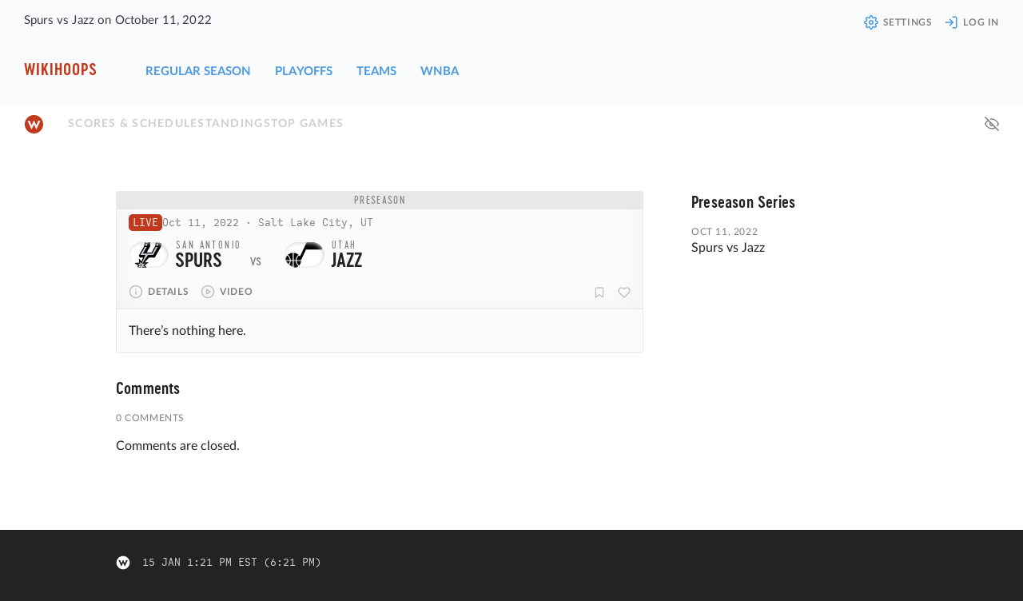

--- FILE ---
content_type: text/html; charset=utf-8
request_url: https://wikihoops.com/games/2022-10-11/SAS-UTA/hints/
body_size: 4038
content:
<!doctype html><html class=no-js data-app-version=3.4.0 lang=en><head><title>Spurs vs Jazz on October 11, 2022</title><meta charset=utf-8><meta content="IE=edge" http-equiv=X-UA-Compatible><meta content="width=device-width,initial-scale=1,user-scalable=no,maximum-scale=1" name=viewport><meta content="Hints to help you decide whether to watch Spurs vs Jazz on October 11, 2022" name=description><meta content="index, follow" name=robots><meta content=yes name=apple-mobile-web-app-capable><meta content=yes name=mobile-web-app-capable><meta content=Wikihoops name=apple-mobile-web-app-title><meta content=#222324 name=theme-color><meta content=#222324 name=msapplication-TileColor><meta content=Wikihoops property=og:site_name><meta content=website property=og:type><meta content="Spurs vs Jazz — October 11, 2022" property=og:title><meta content="Spoiler-free game updates for San Antonio Spurs vs Utah Jazz" property=og:description><meta content=/static/img/og/games/2022-10-11-SAS-UTA.png property=og:image><link href=/manifest.json rel=manifest><link href=/static/icons/apple-touch-icon.png rel=apple-touch-icon sizes=180x180><link href=/static/icons/icon-512x512.png rel=icon sizes=512x512 type=image/png><link href=/static/icons/icon-196x196.png rel=icon sizes=196x196 type=image/png><link href=/static/icons/icon-128x128.png rel=icon sizes=128x128 type=image/png><link href=/static/icons/favicon-32x32.png rel=icon sizes=32x32 type=image/png><link href=/static/icons/favicon-16x16.png rel=icon sizes=16x16 type=image/png><link color=#c3391d href=/static/icons/safari-pinned-tab.svg rel=mask-icon><link href=/static/css/styles.3.4.0.min.css rel=stylesheet><script src=/static/js/chrome-fix-css-transition-bug.js></script><script defer src=/static/js/main.3.4.0.min.js></script><body><header class="site-header expandable" id=menu><div class=site-name><a href="/?ref=site-header">Wikihoops</a></div><div class=site-title><h1 class=title>Spurs vs Jazz on October 11, 2022</h1></div><nav class="menu site-nav mobile-collapsed"><ul><li><a href="/games/?ref=site-header">Regular Season</a><li><a href="/playoffs/?ref=site-header">Playoffs</a><li><a href="/teams/?ref=site-header">Teams</a><li><a href="/wnba/?ref=site-header">WNBA</a></ul></nav><nav class="menu site-meta mobile-collapsed"><ul><li><a href="/settings/?ref=site-header" title=Settings><svg class="icon icon-settings " aria-hidden=true fill=none height=18 stroke=currentColor stroke-linecap=round stroke-linejoin=round stroke-width=2 width=18><use xlink:href=/static/icons/feather-sprite.svg#settings /></svg><span class=label>Settings</span></a><li><a href="/login/?ref=site-header" title="Membership Login"><svg class="icon icon-log-in " aria-hidden=true fill=none height=18 stroke=currentColor stroke-linecap=round stroke-linejoin=round stroke-width=2 width=18><use xlink:href=/static/icons/feather-sprite.svg#log-in /></svg><span class=label>Log in</span></a></ul></nav><a aria-label="Open menu" class="menu-button expand collapse mobile-expand" aria-controls=menu aria-expanded=false href=#menu role=button><svg class="icon icon-more-horizontal " aria-hidden=true fill=none height=18 stroke=currentColor stroke-linecap=round stroke-linejoin=round stroke-width=2 width=18><use xlink:href=/static/icons/feather-sprite.svg#more-horizontal /></svg><span class=sr-only>Open Menu</span></a><a aria-label="Close menu" class="menu-button collapse mobile-collapse close-menu" aria-controls=menu aria-expanded=true href=# role=button><svg class="icon icon-more-vertical " aria-hidden=true fill=none height=18 stroke=currentColor stroke-linecap=round stroke-linejoin=round stroke-width=2 width=18><use xlink:href=/static/icons/feather-sprite.svg#more-vertical /></svg><span class=sr-only>Close menu</span></a></header><div class="page-nav-wrapper sticky"><div class="page-meta scrollable"><a href="/?ref=logo" class=logo title=Home><img alt=Logo class=logo height=25 src=/static/icons/icon.svg width=25></a><nav class=page-nav><ul><li><a href="/games/2022-23/?ref=page-nav">Scores & Schedule</a><li><a href="/standings/2022-23/?ref=page-nav">Standings</a><li><a href="/top-games/2022-23/?ref=page-nav">Top Games</a></ul></nav><hr></div><div class=page-nav-extra><div class=activation><a class="toggle-all-spoilers inactive activate" title="Show spoilers" data-toggle=show href=#noscript role=button><svg class="icon icon-eye-off " aria-hidden=true fill=none height=18 stroke=currentColor stroke-linecap=round stroke-linejoin=round stroke-width=2 width=18><use xlink:href=/static/icons/feather-sprite.svg#eye-off /></svg></a><a class="toggle-all-spoilers active" title="Hide spoilers" data-toggle=hide href=#noscript role=button><svg class="icon icon-eye " aria-hidden=true fill=none height=18 stroke=currentColor stroke-linecap=round stroke-linejoin=round stroke-width=2 width=18><use xlink:href=/static/icons/feather-sprite.svg#eye /></svg></a></div></div></div><div id=alert role=alert></div><main class=page-content><div class=main><article class="NBA game standalone" data-game-id=20221011SASUTA data-game-status=2 id=NBA-2022-10-11-SAS-UTA itemscope itemtype=https://schema.org/SportsEvent><header class="game-header expandable expanded"><h2 class="game-title expandable expand collapse" itemprop=name><a class=headline href=/games/2022-10-11/SAS-UTA/ itemprop=url> <span class="team away-team" data-team-id=SAS itemprop=awayTeam> <span class="team-logo SAS" data-team-id=SAS></span> <span class=team-city>San Antonio</span> <span class=team-name>Spurs</span> <span class=team-score data-score=0></span> </span> <span class="sprt vs">vs</span> <span class="team home-team" data-team-id=UTA itemprop=homeTeam> <span class="team-logo UTA" data-team-id=UTA></span> <span class=team-city>Utah</span> <span class=team-name>Jazz</span> <span class=team-score data-score=0></span> </span> </a></h2><div class=game-extra><div class=game-series><span class=game-round itemprop=superEvent itemscope itemtype=http://schema.org/superEvent> <span itemprop=name> Preseason </span> </span></div></div><div class="meta game-meta"><span class="game-status collapsed" content=EventScheduled data-status-extended itemprop=eventStatus>LIVE</span><span class=game-meta--main> <span class=game-date> <time content=2022-10-11T21:00-04:00 datetime=2022-10-11T21:00-04:00 itemprop=startDate><a href="/games/2022-10-11/?ref=game-header">Oct 11, 2022</a> <span class="game-time collapsed"><span class=sprt> · </span>9:00 PM EDT <span class=user-time></span></span></time> </span> <span class=game-location itemprop=location itemscope itemtype=http://schema.org/Place> <span class=sprt> · </span> <span itemprop=name><span class=hidden>Vivint Arena</span></span> <span itemprop=address>Salt Lake City, UT</span> </span> </span></div><pre class=play-by-play>No play-by-play available</pre><div class="game-rating collapsed no-rating" itemprop=rating itemscope itemtype=http://schema.org/Rating><meta content=1 itemprop=worstRating><span itemprop=ratingValue>–</span>/<span itemprop=bestRating>10</span></div><div class="user-rating collapsed"><span class=sr-only>Rating</span><span class=rating-value>•</span><span class=upvotes-pct></span><a class="vote up-vote" data-endpoint="/games/2022-10-11/SAS-UTA/vote/?api=1" data-value=1 href=#noscript role=button><svg class="icon icon-thumbs-up " aria-hidden=true fill=none height=18 stroke=currentColor stroke-linecap=round stroke-linejoin=round stroke-width=2 width=18><use xlink:href=/static/icons/feather-sprite.svg#thumbs-up /></svg><span class="label sr-only">Vote up</span></a><span class=upvotes-total> 0</span><a class="vote down-vote" data-endpoint="/games/2022-10-11/SAS-UTA/vote/?api=1" data-value=-1 href=#noscript role=button><svg class="icon icon-thumbs-down " aria-hidden=true fill=none height=18 stroke=currentColor stroke-linecap=round stroke-linejoin=round stroke-width=2 width=18><use xlink:href=/static/icons/feather-sprite.svg#thumbs-down /></svg><span class="label sr-only">Vote down</span></a><span class=downvotes-total> 0</span></div><div class=game-nav><nav><ul><li><a data-endpoint="/games/2022-10-11/SAS-UTA/details/?api=1&ref=game-nav" href="/games/2022-10-11/SAS-UTA/details/?ref=game-nav" aria-controls=NBA-2022-10-11-SAS-UTA--details aria-expanded=false class=show-details data-target=NBA-2022-10-11-SAS-UTA--details role=button><svg class="icon icon-info " aria-hidden=true fill=none height=18 stroke=currentColor stroke-linecap=round stroke-linejoin=round stroke-width=2 width=18><use xlink:href=/static/icons/feather-sprite.svg#info /></svg> <span class=label>Details</span></a><li><a data-endpoint="/games/2022-10-11/SAS-UTA/video/?api=1&ref=game-nav" href="/games/2022-10-11/SAS-UTA/video/?ref=game-nav" aria-controls=NBA-2022-10-11-SAS-UTA--video aria-expanded=false class=show-video data-target=NBA-2022-10-11-SAS-UTA--video role=button><svg class="icon icon-play-circle " aria-hidden=true fill=none height=18 stroke=currentColor stroke-linecap=round stroke-linejoin=round stroke-width=2 width=18><use xlink:href=/static/icons/feather-sprite.svg#play-circle /></svg> <span class=label>Video</span></a><li><a class="show-hints disabled active" data-endpoint="/games/2022-10-11/SAS-UTA/hints/?api=1&ref=game-nav" href="/games/2022-10-11/SAS-UTA/hints/?ref=game-nav" aria-controls=NBA-2022-10-11-SAS-UTA--hints aria-expanded=false data-target=NBA-2022-10-11-SAS-UTA--hints role=button><svg class="icon icon-help-circle " aria-hidden=true fill=none height=18 stroke=currentColor stroke-linecap=round stroke-linejoin=round stroke-width=2 width=18><use xlink:href=/static/icons/feather-sprite.svg#help-circle /></svg> <span class=label>Hints</span></a></ul></nav><div class="game-settings nav"><ul><li><a class="expand active" href=#noscript role=button><svg class="icon icon-eye-off " aria-hidden=true fill=none height=18 stroke=currentColor stroke-linecap=round stroke-linejoin=round stroke-width=2 width=18><use xlink:href=/static/icons/feather-sprite.svg#eye-off /></svg> <span class=sr-only>Show Ratings</span></a><li class=activation><a class="add-bookmark inactive activate login-required" data-message="Bookmark added" title="Add a bookmark" data-endpoint=/api/game/20221011SASUTA/bookmark data-method=PUT href=#noscript role=button><svg class="icon icon-bookmark " aria-hidden=true fill=none height=18 stroke=currentColor stroke-linecap=round stroke-linejoin=round stroke-width=2 width=18><use xlink:href=/static/icons/feather-sprite.svg#bookmark /></svg> <span class="label sr-only">Add bookmark</span></a> <a class="edit-bookmark active" title="Edit bookmark" href=#noscript role=button><svg class="icon icon-bookmark " aria-hidden=true fill=none height=18 stroke=currentColor stroke-linecap=round stroke-linejoin=round stroke-width=2 width=18><use xlink:href=/static/icons/feather-sprite.svg#bookmark /></svg> <span class="label sr-only">Edit bookmark</span></a><li class=activation><a class="inactive activate login-required" data-message="Game saved" title="Save this game" data-endpoint=/api/game/20221011SASUTA/save data-method=PUT href=#noscript role=button><svg class="icon icon-heart " aria-hidden=true fill=none height=18 stroke=currentColor stroke-linecap=round stroke-linejoin=round stroke-width=2 width=18><use xlink:href=/static/icons/feather-sprite.svg#heart /></svg> <span class="label sr-only">Save game</span></a> <a data-message="Game removed from saved games" title="Remove from saved games" class=active data-endpoint=/api/game/20221011SASUTA/save data-method=DELETE href=#noscript role=button><svg class="icon icon-heart " aria-hidden=true fill=none height=18 stroke=currentColor stroke-linecap=round stroke-linejoin=round stroke-width=2 width=18><use xlink:href=/static/icons/feather-sprite.svg#heart /></svg> <span class="label sr-only">Remove from saved games</span></a></ul></div></div></header><div class=game-content><section class=game-details id=NBA-2022-10-11-SAS-UTA--details></section><section class=game-video id=NBA-2022-10-11-SAS-UTA--video></section><section class="game-hints loaded expanded" id=NBA-2022-10-11-SAS-UTA--hints><div class=no-content>There’s nothing here.</div></section></div></article><section class=comments id=comments><h4>Comments</h4><div class=label>0 comments</div><div class=notice>Comments are closed.</div></section><hr></div><div class=secondary><aside><h4>Preseason Series</h4><div class="condensed NBA game" data-game-id=20221011SASUTA data-game-status=2><span class=label> <time datetime=2022-10-11>Oct 11, 2022</time> </span><a class=active href=/games/2022-10-11/SAS-UTA/> Spurs <span class=vs>vs</span> Jazz </a></div></aside><hr></div><dialog id=spoiler-alert><form method=dialog><header><h3 class=title>Spoiler Alert</h3><button class="small close"><span class=sr-only>Close</span><svg class="icon icon-x " aria-hidden=true fill=none height=18 stroke=currentColor stroke-linecap=round stroke-linejoin=round stroke-width=2 width=18><use xlink:href=/static/icons/feather-sprite.svg#x /></svg></button></header><div class=text>This action may reveal spoilers such as scores and season records.</div><div class=button-group><button class="small confirm">Continue</button><button class="small cancel">Cancel</button></div></form><footer class=label>This warning can be turned off in <a href=/settings/>settings</a>.</footer></dialog></main><footer class=site-footer><div class=aside><div class=update><a href="/?ref=site-footer" class=logo><img alt=Home height=18 src=/static/icons/icon-mono-128x128.png width=18></a><time class=label datetime=2026-01-15T13:21:32-05:00 id=update>15 Jan 1:21 PM EST <span class=user-time></span></time></div><nav><ul><li><a href="/about/?ref=site-footer"><svg class="icon icon-info " aria-hidden=true fill=none height=18 stroke=currentColor stroke-linecap=round stroke-linejoin=round stroke-width=2 width=18><use xlink:href=/static/icons/feather-sprite.svg#info /></svg> <span class=label>About</span></a><li><a href="/donate/?ref=site-footer"><svg class="icon icon-heart " aria-hidden=true fill=none height=18 stroke=currentColor stroke-linecap=round stroke-linejoin=round stroke-width=2 width=18><use xlink:href=/static/icons/feather-sprite.svg#heart /></svg> <span class=label>Donate</span></a><li><a href="/suggestionbox/?ref=site-footer" rel=noindex><svg class="icon icon-inbox " aria-hidden=true fill=none height=18 stroke=currentColor stroke-linecap=round stroke-linejoin=round stroke-width=2 width=18><use xlink:href=/static/icons/feather-sprite.svg#inbox /></svg> <span class=label>Suggestion Box</span></a><li><a href="/privacy/?ref=site-footer"><svg class="icon icon-shield " aria-hidden=true fill=none height=18 stroke=currentColor stroke-linecap=round stroke-linejoin=round stroke-width=2 width=18><use xlink:href=/static/icons/feather-sprite.svg#shield /></svg> <span class=label>Privacy</span></a><li><a href="/contact/?ref=site-footer" rel=noindex><svg class="icon icon-mail " aria-hidden=true fill=none height=18 stroke=currentColor stroke-linecap=round stroke-linejoin=round stroke-width=2 width=18><use xlink:href=/static/icons/feather-sprite.svg#mail /></svg> <span class=label>Contact</span></a><li><a title="@wikihoops.com on Bluesky" href=https://bsky.app/profile/wikihoops.com rel=noopener target=_blank><svg class="icon icon-at-sign " aria-hidden=true fill=none height=18 stroke=currentColor stroke-linecap=round stroke-linejoin=round stroke-width=2 width=18><use xlink:href=/static/icons/feather-sprite.svg#at-sign /></svg> <span class=label>Bluesky</span></a><li><a href=https://status.wikihoops.com rel=noopener target=_blank><svg class="icon icon-activity " aria-hidden=true fill=none height=18 stroke=currentColor stroke-linecap=round stroke-linejoin=round stroke-width=2 width=18><use xlink:href=/static/icons/feather-sprite.svg#activity /></svg> <span class=label>Status</span></a></ul></nav></div><div class="main meta"><p>The National Basketball Association ("NBA") and the names and logos of the NBA teams are trademarks that are property of NBA Properties, Inc. and the member teams of the NBA. These trademark holders are not affiliated with, nor do they sponsor or endorse this site.<p>© wikihoops.com — made in sunny Freiburg im Breisgau</div></footer><noscript id=noscript><h3><span class=highlight>No script?</span> No problem!</h3> <p>Wikihoops works for the most part even with JavaScript disabled. However, if you’re reading this, chances are in this instance it did not. You could try again with JS enabled.</p> <a href=# role=button title=Close><svg class="icon icon-x-circle " aria-hidden=true fill=none height=18 stroke=currentColor stroke-linecap=round stroke-linejoin=round stroke-width=2 width=18><use xlink:href=/static/icons/feather-sprite.svg#x-circle /></svg></a></noscript>

--- FILE ---
content_type: text/css; charset=utf-8
request_url: https://wikihoops.com/static/css/styles.3.4.0.min.css
body_size: 17699
content:
:root{--base-font-family: Lato, "Helvetica Neue", Helvetica, Arial, sans-serif;--main-font-family: "Cervo Neue", "Helvetica Neue", Helvetica, Arial, sans-serif;--display-font-family: "Cervo Neue", "Helvetica Neue", Helvetica, Arial, sans-serif;--caption-font-family: "Lato", "Helvetica Neue", Helvetica, Arial, sans-serif;--mono-font-family: "Calling Code", monospace;--base-line-height: 1.5;--display-line-height: 1.4;--main-line-height: 1.4;--mono-line-height: 1.5;--base-font-size: 16px;--display-font-size: 18px;--main-font-size: 18px;--mono-font-size: 14px;--small-font-size: 15px;--smaller-font-size: 14px;--large-font-size: 20px;--larger-font-size: 24px;--title-font-size: clamp(24px, 5cqw, 40px);--caption-font-size: 13px;--smallest-font-size: 12px;--th-font-size: var(--caption-font-size);--td-font-size: var(--smaller-font-size);--font-weight-extra-light: 300;--font-weight-light: 400;--font-weight-book: 400;--font-weight-regular: 400;--font-weight-medium: 400;--font-weight-semibold: 600;--font-weight-bold: 700;--font-weight-black: 700;--font-weight-mono: 400;--base-font: normal 400 var(--base-font-size)/var(--base-line-height) var(--base-font-family);--main-font: normal 400 var(--main-font-size)/var(--main-line-height) var(--main-font-family);--display-font: normal 600 var(--display-font-size)/var(--display-line-height) var(--display-font-family);--caption-font: normal 400 var(--caption-font-size)/var(--display-line-height) var(--caption-font-family);--mono-font: normal 400 var(--mono-font-size)/var(--mono-line-height) var(--mono-font-family);--spacing: 15px;--spacing-h: var(--spacing);--spacing-v: var(--spacing);--breakpoint-phone: 510px;--breakpoint-palm: 800px;--breakpoint-laptop: 1024px;--breakpoint-desktop: 1350px;--main-content-max-width: 660px;--side-content-max-width: 300px;--breakpoint-palm: 800px;--breakpoint-laptop: 1024px;--breakpoint-desktop: 1350px;--team-logo-size: 50px;--team-logo-zoom: 0;--team-index: -1;--accent: #5f9ea0;--accent-bg: rgba(95, 158, 160, .1);--link-color: #5f9ea0;--secondary-link-color: #5f9ea0;--highlight: #c3391d;--dark: #f0f1f2;--darker: #fafbfc;--xdark: #fff;--light: #7f8c8d;--lighter: #303030;--xlight: #3A4144;--border: #3A4144;--border-darker: var(--border);--bg: rgba(54, 59, 62, 1);--bg-0: rgba(54, 59, 62, 0);--bg-9: rgba(54, 59, 62, .9);--page-meta-bg: rgba(58,65,68,1);--page-meta-bg-0: rgba(58,65,68,0);--page-meta-bg-9: rgba(58,65,68,.9);--colorless: rgba(37, 45, 49, 1);--colorless-0: rgba(37, 45, 49, 0);--colorless-9: rgba(37, 45, 49, .9);--black: #000;--white: #fff;--button-bg: var(--xlight);--button-color: var(--light);--primary-button-bg: var(--accent);--primary-button-color: var(--white);--table-bg: var(--colorless);--table-bg-0: var(--colorless-0);--scroll-bg: var(--colorless);--scroll-bg-0: var(--colorless-0);--scroll-bg-9: var(--colorless-9);--scroll-bg-gradient: linear-gradient(90deg, var(--scroll-bg-0) 0%, var(--scroll-bg) 100%);--twitter-blue: #1DA1F2;--twitter-light: #AAB8C2;--twitter-grey: #AAB8C2;--twitter-color: var(--twitter-blue)}@media (prefers-color-scheme: light){:root:not(.dark){--accent: #4d99e0;--accent-bg: rgba(77, 153, 224, .1);--link-color: #4d99e0;--secondary-link-color: #363b3e;--highlight: #c3391d;--dark: #363b3e;--darker: #222324;--xdark: #000;--light: #828282;--lighter: #cfcfcf;--xlight: #f0f1f2;--border: #e8e8e8;--border-darker: var(--border);--bg: rgba(250, 251, 252, 1);--bg-0: rgba(250, 251, 252, 0);--bg-9: rgba(250, 251, 252, .9);--page-meta-bg:  rgba(34, 35, 36, 1);--page-meta-bg-0:  rgba(34, 35, 36, 0);--page-meta-bg-9: rgba(34, 35, 36, .9);--colorless: rgba(255, 255, 255, 1);--colorless-0: rgba(255, 255, 255, 0);--colorless-9: rgba(255, 255, 255, .9);--twitter-grey: #657786}}.NBA .ATL{--team-index: 0;--team-color: #E13A3E}.NBA .BKN{--team-index: 1;--team-color: #000000}.NBA .BOS{--team-index: 2;--team-color: #008348}.NBA .CHA{--team-index: 3;--team-color: #008CA8}.NBA .CHI{--team-index: 4;--team-color: #CE1141}.NBA .CLE{--team-index: 5;--team-color: #860038}.NBA .DAL{--team-index: 6;--team-color: #0059b8}.NBA .DEN{--team-index: 7;--team-color: #0E2240}.NBA .DET{--team-index: 8;--team-color: #00519A}.NBA .EST{--team-index: -1;--team-color: #00559A}.NBA .GSW{--team-index: 9;--team-color: #04529C}.NBA .HOU{--team-index: 10;--team-color: #CE1141}.NBA .IND{--team-index: 11;--team-color: #092c57}.NBA .LAC{--team-index: 12;--team-color: #ED174C}.NBA .LAL{--team-index: 13;--team-color: #552582}.NBA .MEM{--team-index: 14;--team-color: #002566}.NBA .MIA{--team-index: 15;--team-color: #BF2F38}.NBA .MIL{--team-index: 16;--team-color: #00471B}.NBA .MIN{--team-index: 17;--team-color: #005083}.NBA .NOP{--team-index: 18;--team-color: #002b5c}.NBA .NYK{--team-index: 19;--team-color: #006BB6}.NBA .OKC{--team-index: 20;--team-color: #007DC3}.NBA .ORL{--team-index: 21;--team-color: #077ABD}.NBA .PHI{--team-index: 22;--team-color: #1560BD}.NBA .PHX{--team-index: 23;--team-color: #e56020}.NBA .POR{--team-index: 24;--team-color: #cf1d32}.NBA .SAC{--team-index: 25;--team-color: #393996}.NBA .SAS{--team-index: 26;--team-color: #000000}.NBA .TOR{--team-index: 27;--team-color: #CE1141}.NBA .UTA{--team-index: 28;--team-color: #00275D}.NBA .WAS{--team-index: 29;--team-color: #EC003D}.NBA .WST{--team-index: -1;--team-color: #EC003D}.WNBA .ATL{--team-logo-image: url('/static/css/img/wnba/atl.svg')}.WNBA .CHI{--team-logo-image: url('/static/css/img/wnba/chi.svg')}.WNBA .CON{--team-logo-image: url('/static/css/img/wnba/con.svg')}.WNBA .DAL{--team-logo-image: url('/static/css/img/wnba/dal.svg')}.WNBA .GSV{--team-logo-image: url('/static/css/img/wnba/gsv.svg')}.WNBA .IND{--team-logo-image: url('/static/css/img/wnba/ind.svg')}.WNBA .LAS{--team-logo-image: url('/static/css/img/wnba/las.svg')}.WNBA .LVA{--team-logo-image: url('/static/css/img/wnba/lva.svg')}.WNBA .MIN{--team-logo-image: url('/static/css/img/wnba/min.svg')}.WNBA .NYL{--team-logo-image: url('/static/css/img/wnba/nyl.svg')}.WNBA .PHO{--team-logo-image: url('/static/css/img/wnba/pho.svg')}.WNBA .PHX{--team-logo-image: url('/static/css/img/wnba/phx.svg')}.WNBA .SEA{--team-logo-image: url('/static/css/img/wnba/sea.svg')}.WNBA .WAS{--team-logo-image: url('/static/css/img/wnba/was.svg')}@font-face{font-family:"Lato";src:local("Lato"),local("Lato-Regular"),url("../../static/css/fonts/lato/Lato-Regular.woff2") format("woff2"),url("../../static/css/fonts/lato/Lato-Regular.woff") format("woff");font-weight:400;font-style:normal;font-display:swap}@font-face{font-family:"Lato";src:local("Lato"),local("Lato-Bold"),url("../../static/css/fonts/lato/Lato-Bold.woff2") format("woff2"),url("../../static/css/fonts/lato/Lato-Bold.woff") format("woff");font-weight:700;font-style:normal;font-display:swap}@font-face{font-family:"Cervo Neue";src:local("Cervo Neue"),local("cervoneue-regular"),url("../../static/css/fonts/cervo-neue/cervoneue-regular.woff2") format("woff2"),url("../../static/css/fonts/cervo-neue/cervoneue-regular.woff") format("woff");font-weight:400;font-style:normal;font-display:swap}@font-face{font-family:"Cervo Neue";src:local("Cervo Neue"),local("cervoneue-semibold"),url("../../static/css/fonts/cervo-neue/cervoneue-semibold.woff2") format("woff2"),url("../../static/css/fonts/cervo-neue/cervoneue-semibold.woff") format("woff");font-weight:600;font-style:normal;font-display:swap}@font-face{font-family:"Calling Code";src:local("Calling Code"),local("callingcode-regular"),url("../../static/css/fonts/calling-code/callingcode-regular.woff2") format("woff2"),url("../../static/css/fonts/calling-code/callingcode-regular.woff") format("woff");font-weight:400;font-style:normal;font-display:swap}body,h1,h2,h3,h4,h5,h6,p,blockquote,pre,hr,dl,dd,ol,ul,figure{margin:0;padding:0}abbr[title]{border-bottom:1px dashed var(--light);text-decoration:none}html{background-color:var(--page-meta-bg)}body{font:var(--base-font);color:var(--darker);background-color:var(--colorless);-webkit-text-size-adjust:100%;-webkit-font-feature-settings:"kern" 1;-moz-font-feature-settings:"kern" 1;-o-font-feature-settings:"kern" 1;font-feature-settings:"kern" 1;font-kerning:normal}body:has(dialog[open]){overflow:hidden}p,blockquote,pre,ul,ol,dl,figure,form,textarea,table,caption{margin-bottom:var(--spacing-v)}audio,canvas,iframe,img,svg,video{border:0}hr{margin:calc(2* var(--spacing-v)) auto;border:none;border-bottom:3px solid var(--xlight);border-radius:2px;width:70%;max-width:80px}video{display:block;width:100%;background:#000}.img-wrapper{background:var(--border) url("/static/icons/icon-small-grey.svg") no-repeat center;background-size:max(30px, 10%)}img{display:block;max-width:100%;height:auto}figure{background-color:var(--xlight);border-radius:3px;overflow:hidden}figure figcaption{font-size:var(--small-font-size);padding:var(--spacing-v) var(--spacing-h)}figure figcaption>*:last-child{margin-bottom:0;padding-bottom:0}figure figcaption>*:first-child{margin-top:0;padding-top:0}figure figcaption:empty{display:none}figure>img{display:block}@media screen and (max-width: 1023px){.main figure{margin-left:calc(-1* var(--spacing-h) - 1px);margin-right:calc(-1* var(--spacing-h) - 1px)}.main figure figcaption{padding:var(--spacing-v) var(--spacing-h)}}@media screen and (max-width: 699px){.main figure{margin-left:calc(-2* var(--spacing-h));margin-right:calc(-2* var(--spacing-h));border-radius:0}.main figure figcaption{padding:var(--spacing-v) calc(2* var(--spacing-h))}}ul,ol{margin-left:0;list-style:none}ul li,ol li{margin:0}ul.list,ol.list{margin-left:calc(var(--base-font-size) + 9px)}ul.list>li,ol.list>li{position:relative;margin-bottom:.4em}ul.list>li:before,ol.list>li:before{position:absolute;left:-20px;content:'•';color:var(--accent)}ul.inline-list>li{display:block}ul.inline-list>li:not(:last-child){margin-bottom:4px}@media screen and (min-width: 400px){ul.inline-list>li{display:inline-block}ul.inline-list>li:not(:last-child){margin-right:var(--spacing-h)}}li>ul,li>ol{margin-bottom:0}h1,h2,h3,h4,h5,h6,.page-title{font:var(--display-font);letter-spacing:.01em;margin-top:0;margin-bottom:var(--spacing-v)}h1>.meta,h2>.meta,h3>.meta,h4>.meta,h5>.meta,h6>.meta,.page-title>.meta{display:inline-block}h1,h2,.page-title{line-height:1.2;font-size:var(--title-font-size);margin-bottom:calc(2* var(--spacing-v));padding-top:calc(2* var(--spacing-v))}h1:has(+.subhead),h2:has(+.subhead),.page-title:has(+.subhead){margin-bottom:var(--spacing-v)}h1+.subhead,h2+.subhead,.page-title+.subhead{margin-bottom:calc(2* var(--spacing-v))}aside h2{font-size:var(--large-font-size);text-transform:none;line-height:var(--base-line-height)}h3,h4{font-size:var(--large-font-size);padding-top:var(--spacing-v)}h5,h6{font:var(--main-font);font-size:var(--small-font-size);margin-bottom:6px}h5.subhead,h6.subhead{font-weight:var(--font-weight-medium)}b,strong{font-weight:var(--font-weight-bold)}em{font-style:normal}.top.attached{margin-bottom:0}.bottom.attached{margin-top:0}a{color:var(--link-color);text-decoration:none;transition:color .1s ease}a.active,a:hover,a:active,a:focus{color:var(--darker);text-decoration:none}a:active{outline:0}a.disabled{pointer-events:none;filter:grayscale(1);opacity:.4}a.loading{cursor:wait}nav,.nav{color:var(--light)}nav>ul,.nav>ul{display:flex;flex-wrap:wrap;margin:0}nav>ul>li,.nav>ul>li{display:flex;margin-right:var(--spacing-h);margin-bottom:var(--spacing-v)}nav>ul>li:last-child,.nav>ul>li:last-child{margin-right:0}nav>a,.nav>a{margin-right:var(--spacing-h)}nav>a:last-child,.nav>a:last-child{margin-right:0}nav a,.nav a{display:inline-flex;align-items:center}nav a.active,.nav a.active{color:var(--darker)}blockquote{--border-width: 2px;color:var(--darker);background:var(--bg);border:var(--border-width) solid var(--border);border-radius:calc(3/5 * var(--spacing-h));padding:calc(3/5 * var(--spacing-h)) var(--spacing-h);overflow-wrap:break-word;text-overflow:ellipsis}blockquote p{margin-top:.6em;margin-bottom:.6em}blockquote p:first-child{margin-top:0}blockquote p:last-child{margin-bottom:0}blockquote header{margin-bottom:.6em}blockquote footer{color:var(--light);margin-top:.6em}blockquote .video-wrapper{margin:10px 0}blockquote .img-wrapper{overflow:hidden;margin:10px 0;max-height:360px;display:flex;align-items:center}blockquote details[open] .img-wrapper{max-height:none}pre,code,.code{font:var(--mono-font)}pre{font-size:var(--mono-font-size);border:1px solid var(--border);border-radius:3px;background:var(--xlight);color:var(--darker);padding:8px 12px;overflow-x:auto}pre>code{border:0;padding-right:0;padding-left:0}code,.code{display:inline-block;font-size:.9em;border:1px solid var(--border);background:var(--xlight);color:var(--darker);border-radius:3px;padding:3px 6px 2px;overflow-wrap:anywhere}.icon{stroke:currentColor;stroke-width:2;stroke-linecap:round;stroke-linejoin:round;display:inline-flex;align-items:center;width:18px;height:18px}.icon~.label{margin-left:6px;line-height:1em}.icon.active{stroke:var(--highlight)}details{display:block}details summary{display:block;cursor:pointer;list-style-type:none;outline-color:var(--light);outline-offset:2px;outline-width:2px;position:relative}details summary::-webkit-details-marker{display:none}details summary h1,details summary h2,details summary h3,details summary h4{padding-top:0;margin-top:1em}details summary h5,details summary h6{padding:0;margin:0;font:var(--caption-font)}details:not([open]) summary h1,details:not([open]) summary h2,details:not([open]) summary h3,details:not([open]) summary h4{color:var(--link-color)}.list details summary:before{content:none}@media screen and (min-width: 500px){input.inline{display:inline-block;width:auto;margin:3px 6px 15px 0}}input,textarea{display:block;box-sizing:border-box;background:var(--colorless);box-sizing:border-box;border:1px solid var(--border);border-radius:4px;font:var(--mono-font);font-size:var(--small-font-size);line-height:1.2;color:var(--darker);width:100%;padding:12px;margin:6px 6px var(--spacing-v) 0}input:focus,textarea:focus{border-color:var(--light)}textarea{line-height:var(--mono-line-height)}form button,form input[type="submit"],form input[type="reset"],form button,form .button{margin-top:var(--spacing-v)}fieldset{border:1px solid var(--border);border-radius:3px;margin:var(--spacing-v) 0;padding:6px var(--spacing-h) 12px;overflow:hidden}fieldset ul{margin-bottom:0}fieldset>.meta:last-child{display:block;padding:6px var(--spacing-h);margin-left:calc(-1 * var(--spacing-h));margin-right:calc(-1 * var(--spacing-h));border-top:1px solid var(--border);background:var(--xlight)}fieldset>.meta:last-child:last-child{margin-bottom:-12px}legend{color:var(--dark);padding-inline:0.5em;margin:0 -0.5em;font-size:var(--smaller-font-size);font-weight:var(--font-weight-bold);letter-spacing:.03em}label{display:block;margin:3px 0;box-sizing:border-box;font:var(--base-font)}label.inline{display:inline-block;margin-right:var(--spacing-h)}@media screen and (max-width: 399px){label.inline{width:100%}}@media screen and (min-width: 400px){label.inline{display:inline-block;width:auto}}label input:first-child{margin-right:6px}label .meta{margin-top:.4em;margin-bottom:.4em}dl{display:grid;grid-template-columns:auto 1fr;grid-column-gap:var(--spacing-h);grid-row-gap:3px;grid-auto-flow:dense}dl dt{grid-column:1}dl dd{grid-column:2}dl input{margin:0}.button-group{margin-bottom:var(--spacing-v)}input[type="submit"],input[type="reset"],button,.button{border:0;display:inline-flex;align-items:center;background-color:var(--button-bg);color:var(--button-color);border:1px solid var(--border);border-radius:4px;font:var(--base-font);font-weight:var(--font-weight-bold);line-height:1.2;padding:12px calc(2* var(--spacing-h));text-align:center;transition:background-color .1s ease, border-color .1s ease, color .1s ease;user-select:none;box-sizing:border-box}input[type="submit"].small,input[type="reset"].small,button.small,.button.small{display:inline-flex;padding:4px 10px;font-size:var(--caption-font-size);width:auto}input[type="submit"].rounded,input[type="reset"].rounded,button.rounded,.button.rounded{border-radius:40px}@media screen and (max-width: 499px){input[type="submit"],input[type="reset"],button,.button{display:flex;justify-content:center;width:100%}}input[type="submit"].primary:not(:hover):not(.loading):not(disabled),input[type="reset"].primary:not(:hover):not(.loading):not(disabled),button.primary:not(:hover):not(.loading):not(disabled),.button.primary:not(:hover):not(.loading):not(disabled){border-color:var(--primary-button-bg);background-color:var(--primary-button-bg);color:var(--primary-button-color)}input[type="submit"].error:not(:hover),input[type="submit"].important:not(:hover):not(.loading):not(disabled),input[type="reset"].error:not(:hover),input[type="reset"].important:not(:hover):not(.loading):not(disabled),button.error:not(:hover),button.important:not(:hover):not(.loading):not(disabled),.button.error:not(:hover),.button.important:not(:hover):not(.loading):not(disabled){border-color:#c3391d;background-color:#c3391d;color:#f0f1f2}input[type="submit"]:hover,input[type="submit"]:active,input[type="submit"]:focus,input[type="reset"]:hover,input[type="reset"]:active,input[type="reset"]:focus,button:hover,button:active,button:focus,.button:hover,.button:active,.button:focus{background-color:var(--primary-button-bg);border-color:var(--primary-button-bg);color:var(--primary-button-color);cursor:pointer}input[type="submit"] .label,input[type="reset"] .label,button .label,.button .label{color:inherit}input[type="submit"][disabled],input[type="reset"][disabled],button[disabled],.button[disabled]{pointer-events:none;color:var(--lighter);background-color:var(--xlight);border-color:var(--xlight)}input[type="submit"].loading,input[type="reset"].loading,button.loading,.button.loading{cursor:wait;background-color:var(--accent);color:var(--primary-button-color);animation:progress-bar-stripes 2s linear infinite;background-image:linear-gradient(45deg, rgba(255,255,255,0.15) 25%, transparent 25%, transparent 50%, rgba(255,255,255,0.15) 50%, rgba(255,255,255,0.15) 75%, transparent 75%, transparent);background-size:40px 40px;border-color:transparent}.button.hero-button,article>.button,article>footer>.button,article>header>.button{display:flex;justify-content:center;align-items:center;width:100%;box-sizing:border-box;padding:12px 15px;margin:0;font-size:var(--base-font-size)}a.badge{display:inline-flex;padding:6px 12px;background:var(--xlight);border-radius:40px;color:var(--light);font:var(--base-font);font-size:var(--smallest-font-size);font-weight:var(--font-weight-bold);letter-spacing:.03em;line-height:1.2;text-transform:uppercase;transition:all .1s ease;white-space:nowrap}a.badge .label{color:var(--light);transition:color .1s ease}a.badge:hover,a.badge:active,a.badge:focus,a.badge:focus-within{background:var(--link-color);color:var(--xlight)}a.badge:hover a,a.badge:hover .label,a.badge:active a,a.badge:active .label,a.badge:focus a,a.badge:focus .label,a.badge:focus-within a,a.badge:focus-within .label{color:var(--xlight)}a.badge.primary:not(:focus):not(:focus-within),a.badge.active:not(:focus):not(:focus-within){background:var(--dark);color:var(--xlight)}a.badge.primary:not(:focus):not(:focus-within) .label,a.badge.active:not(:focus):not(:focus-within) .label{color:var(--xlight)}@media screen and (max-width: 699px){a.badge .label{display:none}}select{-moz-appearance:none;-webkit-appearance:none;appearance:none;background-color:var(--xlight);background-image:url("img/chevron-down.svg");background-size:auto 12px;background-position:center right 6px;background-repeat:no-repeat;border:1px solid var(--border);border-radius:0;color:var(--darker);margin-top:6px;margin-bottom:6px;padding:6px 24px 6px 6px;min-height:18px;font:var(--base-font)}@media (prefers-color-scheme: light){:root:not(.dark) select{background-image:url("img/chevron-down-dark.svg")}}@media screen and (max-width: 399px){select{width:100%;box-sizing:border-box}}input[type="radio"],input[type="checkbox"]{display:none}input[type="radio"]+span,input[type="checkbox"]+span{display:flex;align-items:flex-start}input[type="radio"]+span>span,input[type="checkbox"]+span>span{font:var(--base-font)}input[type="radio"]+span:before,input[type="checkbox"]+span:before{flex:0 0 auto;content:'';box-sizing:border-box;display:inline-block;background-color:var(--border);border:1px solid var(--lighter);border-radius:3px;width:calc(var(--base-font-size) + 3px);height:calc(var(--base-font-size) + 3px);padding:0;margin:2px 6px 4px 0}.highlight input[type="radio"]+span:before,.highlight input[type="checkbox"]+span:before{border-color:var(--accent)}.highlight .label{color:var(--highlight)}input[type="radio"]+span:before{border-radius:50%}input[type="radio"]:checked+span:before,input[type="checkbox"]:checked+span:before{background-color:var(--accent);background-image:url("img/checkmark.svg");background-size:auto 65%;background-position:center;background-repeat:no-repeat;border:0}input[type="radio"]:disabled+span,input[type="checkbox"]:disabled+span{opacity:.4}[hidden],.hidden{display:none !important}.sr-only{position:absolute;left:-10000px;top:auto;width:1px;height:1px;overflow:hidden}.js .js-hidden{display:none}.no-js .js-only{display:none}.meta{font:var(--mono-font);color:var(--light)}.meta.highlight{font-size:var(--small-font-size);border:1px solid var(--border);background:var(--xlight);padding:var(--spacing)}small.meta,span.meta{display:inline-block}.subhead,.label{font:var(--caption-font);font-size:var(--smallest-font-size);letter-spacing:.05em;text-transform:uppercase}.subhead{display:block;color:var(--dark)}.subhead.top,.label.top{margin-bottom:0;padding-bottom:0}.subhead.top+h1,.subhead.top+h2,.subhead.top+h3,.subhead.top+h4,.subhead.top+h5,.subhead.top+h6,.label.top+h1,.label.top+h2,.label.top+h3,.label.top+h4,.label.top+h5,.label.top+h6{margin-top:3px;padding-top:0}.subhead.bottom{margin-bottom:6px}.subhead.bottom,.label.bottom{margin-top:0;padding-top:0}.label{color:var(--light)}.label .icon{width:var(--small-font-size);height:var(--small-font-size)}a .label,a.label,.label a,a.subhead,a .subhead,.subhead a{font-weight:var(--font-weight-semibold)}.label.error{color:#c3391d;display:flex;align-items:center;font-weight:var(--font-weight-bold)}.label.error .icon{flex:0 0 16px;margin-right:6px;width:16px;height:16px}label .subhead{margin-bottom:6px;margin-top:3px}.button .label,button .label{font-size:14px}.with-icon{display:flex;align-items:baseline;column-gap:.25em}.with-icon>.icon,.with-icon>img{align-self:center;flex:0 0 auto}.with-icon>div:first-child{flex:1 1 auto}.with-icon.meta,.meta .with-icon{column-gap:.5em}span.with-icon,a.with-icon:not(.button),small.with-icon{display:inline-flex}span.with-icon>.icon,a.with-icon:not(.button)>.icon,small.with-icon>.icon{width:1em;height:1em}span.with-icon>span,a.with-icon:not(.button)>span,small.with-icon>span{overflow:hidden;text-overflow:ellipsis}.with-badge{display:flex;flex-wrap:wrap;align-items:center;column-gap:0}.with-badge>.badge{flex:0 0 auto}span.with-badge,a.with-badge:not(.button),small.with-badge{display:inline-flex;flex-wrap:nowrap;align-items:baseline}span.with-badge>.badge,a.with-badge:not(.button)>.badge,small.with-badge>.badge{align-self:center}span.with-badge.label,a.with-badge:not(.button).label,small.with-badge.label{align-items:center}.icon-twitter{fill:currentColor;stroke:currentColor}small{font-size:var(--caption-font-size)}small .icon{width:var(--small-font-size);height:var(--small-font-size)}small.badge{display:inline-block;border-radius:1em;background:var(--xlight);color:var(--light);font:var(--mono-font);letter-spacing:0;padding:0 1ch;text-align:center}.label small.badge{font-size:var(--smallest-font-size)}caption{font:var(--display-font);padding-top:var(--spacing-v)}caption>div{display:flex;align-items:center}caption>div>span{flex:1 1 auto}.sprt{color:var(--light)}.vs{text-transform:none}.sprt.vs{font-weight:var(--font-weight-light)}abbr[title]{border-bottom:0}.expand,.collapse{cursor:pointer}.expandable:not(.expanded):not(:target) .collapsed{display:none}@media screen and (max-width: 699px){.expandable:not(.expanded):not(:target) .mobile-collapsed{display:none}}.expandable:not(.expanded):not(:target) .collapse:not(.expand){display:none}.js .expandable .expand.collapse+.collapse{display:none}.expand+.sprt{display:none}.expandable.expanded .expand:not(.collapse),.expandable:target .expand:not(.collapse){display:none}.no-js .expandable.expanded .expand.collapse:has(+.collapse),.no-js .expandable:target .expand.collapse:has(+.collapse){display:none}@media screen and (min-width: 699px){.expandable .expand.mobile-expand,.expandable .collapse.mobile-collapse{display:none}}.expandable .menu-button{overflow:hidden;transform:rotate(0deg);transition:transform .1s ease}.expandable.expanded .menu-button.expand{transform:rotate(-90deg)}.activation>*:not(.activate){display:none !important}.activation .active.success .icon{animation:pulsate .3s ease-in-out}.team-logo{max-height:var(--team-logo-size);min-height:var(--team-logo-size);width:var(--team-logo-size);box-sizing:border-box;text-align:center;font-size:.7em;white-space:nowrap;flex:0 0 var(--team-logo-size)}.team-list .team-logo{border-radius:calc(.3 * var(--team-logo-size))}.team-logo:not(img){min-height:calc(.65 * var(--team-logo-size));border-radius:calc(.5 * var(--team-logo-size));box-shadow:-1px 1px 5px var(--lighter) inset;background-color:#fff;background-image:url("/static/css/img/team-logos-alternate.svg");background-position:calc((-1 * var(--team-index) * (var(--team-logo-size) + var(--team-logo-zoom) * 1px) - .5 * var(--team-logo-zoom) * 1px)) center;background-repeat:no-repeat;background-size:auto calc(var(--team-logo-size) + var(--team-logo-zoom) * 1px)}.WNBA .team-logo:not(img){background-image:var(--team-logo-image);background-position:center}img.team-logo{object-fit:cover}.team-list img.team-logo{background-color:#fff;box-shadow:0px 0px calc(var(--team-logo-size) / 5) var(--lighter) inset}.team-list{--team-logo-size: 30px}.team-list .team-logo--large{--team-logo-size: 50px}ul.team-list li{display:flex;align-items:center;column-gap:6px;margin-bottom:6px}ul.team-list.team-list--logos li{display:inline-flex;margin-right:var(--spacing-h)}dl.team-list{--team-logo-size: 40px;align-items:center;column-gap:9px;row-gap:6px}.team-bg{background-color:var(--team-color);color:var(--white)}.team-bg.code{border-color:var(--team-color);border-radius:5px}.spoiler{filter:blur(4px);transition:filter .2s ease;user-select:none}.spoiler:hover{filter:blur(0)}.no-data{margin:6px 0}.video-controls{width:100%;display:grid;align-items:center;grid-auto-flow:dense;grid-template-columns:auto auto auto 1fr auto auto}.video-controls button{border:none;outline:0;background-color:transparent;color:inherit;outline:0;display:flex;align-items:center;justify-content:center;padding:var(--spacing-v) var(--spacing-h)}.video-controls button[disabled]{background-color:transparent;color:var(--lighter)}.video-controls button.video-play,.video-controls button.video-pause{grid-column:1;padding:var(--spacing-v) calc(2* var(--spacing-h))}.video-controls button.video-rewind{grid-column:2}.video-controls button.video-forward{grid-column:3}.video-controls button.video-mute,.video-controls button.video-unmute{grid-column:5}.video-controls button.video-mute.active{display:none}.video-controls button.video-mute:not(.active)+.video-unmute{display:none}.video-controls .loader{grid-column:1/-1;margin:0;border-radius:0}.video-controls .loader.error~button{display:none}.video-controls .video-extra,.video-controls .video-description{grid-column:1/-1}.video-controls button.video-play.active{display:none}.video-controls button.video-play:not(.active)+.video-pause{display:none}.video-controls button.video-fullscreen{grid-column:6}.video-status .loader.active~*,.video-status .loader.error~*{display:none}.video-wrapper{position:relative;padding-bottom:min(56.2%, 100vh);height:0;overflow:hidden;background:#000 url("/static/icons/icon-dark-grey.svg") no-repeat center;background-size:max(30px, 10%)}.video-wrapper:before{display:block;padding:7% calc(2* var(--spacing-h)) 45px;box-sizing:border-box;text-align:center;font-weight:var(--font-weight-bold)}.video-wrapper>.loader{border-radius:0}.video-wrapper.overlay:before,.video-wrapper.intro:before{content:attr(data-title);font:var(--display-font);font-size:clamp(18px, 3cqw, 30px);overflow:hidden;text-overflow:ellipsis;white-space:nowrap;color:#f0f1f2;width:100%;height:100%;position:absolute;background:#000 url("/static/icons/icon-dark-grey.svg") no-repeat center;background-size:max(30px, 10%);z-index:2}.video-wrapper:fullscreen.overlay:before,.video-wrapper:fullscreen.intro:before{font-size:clamp(18px, 5cqw, 50px)}.video-wrapper .video-source{position:absolute;width:100%;height:100%}.video-wrapper.overlay .video-source{pointer-events:none}.video-wrapper .video-controls{position:absolute;bottom:0;opacity:0;z-index:10;transition:opacity 0s;background-color:rgba(0,0,0,0.5);color:#f0f1f2}.video-wrapper .video-controls:focus-within,.video-wrapper .video-controls.visible{opacity:1}@media (pointer: fine){.video-wrapper .video-controls:hover{opacity:1;transition-delay:.2s}}.video-wrapper video,.video-wrapper iframe{background:transparent;width:100%;height:100%;position:absolute}.video-wrapper[data-status="3"].overlay:before,.video-wrapper[data-status="3"].intro:before{content:'';background:#000 url("/static/icons/icon.svg") no-repeat center;background-size:1000%;background-position:200% center;background-color:transparent;opacity:0;height:0;padding:0;color:rgba(255,255,255,0);transition:background-size 1.2s cubic-bezier(0.75, 0, 0, 1),background-position 0.7s cubic-bezier(0.75, 0, 0, 1) 0.25s,background-color 0.1s ease 0.5s,opacity 0.1s ease 0.9s,height 0s ease 1.2s,padding 0s ease 1.2s,backdrop-filter 0.2s ease 0.2s}.video-wrapper[data-status="3"].seeking:before{content:'';backdrop-filter:blur(10px);opacity:1;height:100%;transition:none}.video-wrapper[data-status="2"].overlay:before,.video-wrapper[data-status="2"].intro:before{background-image:url("/static/icons/icon.svg")}.video-wrapper[data-status="5"] .video-play,.video-wrapper[data-status="5"] .video-pause,.video-wrapper[data-status="5"] .video-fullscreen,.video-wrapper[data-status="6"] .video-play,.video-wrapper[data-status="6"] .video-pause,.video-wrapper[data-status="6"] .video-fullscreen{display:none}.playlist:not(.active) .video-wrapper{display:none}.playlist-item.active .playlist-item-title:before{content:'';width:0;height:0;display:inline-block;border-left:5px solid var(--highlight);border-bottom:5px solid transparent;border-top:5px solid transparent;margin-right:5px}.playlist figcaption .button{margin-right:3px}.load-games,.load-game{display:flex;align-items:center;white-space:nowrap}.load-games.loading .icon,.load-games.loading .label,.load-game.loading .icon,.load-game.loading .label{width:0;visibility:hidden;margin:0;overflow:hidden}html:before,.load-scoreboard:before,.game-content:before,.load-game:before,.load-games:before,.video-wrapper:after,.img-wrapper:after,.loader{display:none;border-radius:3px;box-sizing:border-box;padding:3px;background-color:transparent;color:transparent;font-size:var(--caption-font-size);font-weight:var(--font-weight-bold);text-align:center;background-image:linear-gradient(45deg, rgba(255,255,255,0.25) 25%, transparent 25%, transparent 50%, rgba(255,255,255,0.25) 50%, rgba(255,255,255,0.25) 75%, transparent 75%, transparent);background-size:40px 40px;max-width:100%}.game-content:before{border-radius:0;height:4px;padding:0;margin:-4px 0 0}.loader,.load-scoreboard:before,.load-game:before,.load-games:before{flex:1 1 100%}html:before{position:fixed;bottom:0;width:100%;z-index:10000;border-radius:0}.video-wrapper:after,.img-wrapper:after{position:absolute;bottom:0;width:100%;z-index:20;border-radius:0}html.loading:before,.load-scoreboard:before,.game-content:before,.load-game:before,.load-games:before,.video-wrapper.loading:after,.img-wrapper.loading:after{content:''}html.loading:before,.loader.active,.load-scoreboard.loading:before,.load-game.loading:before,.load-games.loading:before,.game-content.loading:before,.video-wrapper.loading:after,.img-wrapper.loading:after{display:block;background-color:var(--accent);color:var(--xlight);animation:progress-bar-stripes 2s linear infinite;cursor:wait}.loader.error{color:var(--white);display:block;background-color:var(--highlight);background-image:none;overflow:hidden;text-overflow:ellipsis;white-space:nowrap}span.loader{margin:0 6px}.load-scoreboard{display:flex;align-items:center}.load-scoreboard:has(nav>a){padding:var(--spacing-v) 0}.load-scoreboard>nav{display:flex;flex:1 1 auto;align-items:flex-start;justify-content:flex-end}.load-scoreboard>nav>a{display:flex;align-items:center;white-space:nowrap}.load-scoreboard>nav>a:first-child{flex-grow:1}.load-scoreboard.loading>nav{visibility:hidden;width:0;overflow:hidden}.load-scoreboard+h3{padding-top:var(--spacing-v)}@-webkit-keyframes progress-bar-stripes{from{background-position:40px 0}to{background-position:0 0}}@keyframes progress-bar-stripes{from{background-position:40px 0}to{background-position:0 0}}.scrollable{display:flex;overflow-x:auto;overflow-y:hidden;margin-bottom:var(--spacing-v)}.scrollable>*{white-space:nowrap;flex:1 1 auto;margin-bottom:0}.scrollable.scrollable--inline{margin-bottom:0}.scrollable:after{content:'';display:flex;align-items:center;align-self:stretch;opacity:0;padding:0;color:var(--light);background:var(--scroll-bg);background:var(--scroll-bg-gradient);position:-webkit-sticky;position:sticky;right:0;transition:all .2s ease}.scrollable.overflowing-r:after{opacity:1;padding:0 var(--spacing-h)}select[name="fav_team_id"]:has(option[value=""]:checked)+label input+span{filter:grayscale(1);opacity:.4}.comment>header{position:relative;font:var(--mono-font);color:var(--light);white-space:nowrap;overflow:hidden;text-overflow:ellipsis}.comment>header .user-name{color:var(--dark);font:var(--base-font);font-size:var(--smaller-font-size);font-weight:var(--font-weight-bold)}.comment:has(+.comment.is-reply){margin-bottom:0;border-bottom:1px solid var(--border);border-bottom-left-radius:0;border-bottom-right-radius:0}.comment+.comment.is-reply{margin-bottom:0;border-top:0;border-top-left-radius:0;border-top-right-radius:0}.comment:not(:first-of-type):not(.is-reply){margin-top:var(--spacing-v)}@media screen and (max-width: 1023px){.main .comments>.comment{margin-left:calc(-1* var(--spacing-h) - var(--border-width));margin-right:calc(-1* var(--spacing-h) - var(--border-width))}}.internal-url.with-icon{column-gap:0}.tweet{border-color:var(--twitter-light)}.tweet .icon-twitter{fill:var(--twitter-blue);stroke:var(--twitter-blue)}.tweet .meta{color:var(--twitter-grey);line-height:1.2}.tweet .meta a{color:var(--twitter-grey);font-weight:var(--font-weight-regular)}.tweet .label,.tweet .subhead,.tweet a{color:var(--twitter-grey)}.tweet header{font-weight:var(--font-weight-medium)}.tweet summary{outline-color:var(--twitter-light)}.alert{box-sizing:border-box;background:var(--accent-bg);border-radius:4px;color:var(--accent);padding:var(--spacing-v) var(--spacing-h);font-weight:var(--font-weight-medium);font-size:var(--base-font-size);width:100%}.alert a{color:inherit;text-decoration:underline}.alert.pushed{display:none}.alert.error{background-color:rgba(195,57,29,0.1);border-color:#c3391d;color:#c3391d}#alert{position:fixed;bottom:0;left:0;text-align:center;width:100%;box-sizing:border-box;z-index:11000;transform:translateY(100%);transition:transform 0.2s ease}#alert.visible{transform:translateY(0)}#alert .alert{background:var(--accent);border:none;border-radius:0;color:var(--white);font-weight:var(--font-weight-bold)}#alert .alert.error{background:#c3391d;color:#f0f1f2}.no-js #alert{transform:translateY(0)}#noscript{display:none}#noscript:target{display:flex;flex-direction:column;box-sizing:border-box;background-color:rgba(0,0,0,0.95);color:#cfcfcf;position:fixed;width:100%;overflow:auto;text-align:center;align-items:center;padding:5vh 5vw;z-index:10050;box-shadow:0 0 60px #000}#noscript:target h3{font-size:var(--title-font-size);font:var(--display-font);font-weight:var(--font-weight-bold);line-height:1;text-transform:uppercase;text-align:center;margin-bottom:calc(2* var(--spacing-v))}#noscript:target h3 .highlight{display:block;font-size:2em;font-weight:var(--font-weight-bold);color:#c3391d;letter-spacing:-0.05em}#noscript:target p{max-width:64ch}#noscript:target a{color:var(--link-color)}#noscript:target>a{padding:calc(2* var(--spacing));width:100%;box-sizing:border-box;font-weight:var(--font-weight-bold);color:inherit;display:flex;flex-direction:column;align-items:center;justify-content:center;text-align:center;line-height:1;text-transform:uppercase}#noscript:target>a .icon{margin-bottom:12px;width:36px;height:36px}.notice{margin-top:var(--spacing-v);margin-bottom:var(--spacing-v)}.notice.bottom{margin-bottom:0}.notice.top{margin-top:0}dialog{--border: #f0f1f2;--button-bg: #f0f1f2;--button-color: #828282;--darker: #222324;border:1px solid var(--border);border-radius:6px;box-shadow:0 0 15px rgba(0,0,0,0.15);background:var(--white);color:var(--darker);max-width:80vw;user-select:none}dialog::backdrop{backdrop-filter:brightness(80%) grayscale(100%) blur(3px)}dialog header{display:flex;justify-content:space-between;align-items:start}dialog header button{margin:0}dialog .title{padding:0;text-transform:uppercase;letter-spacing:.05em}dialog .button-group{display:flex;gap:6px}.playlist nav>ul{flex-wrap:nowrap}.playlist nav>ul>li{margin-bottom:0}.weekly .subhead,.weekly .label{text-transform:none}.weekly .name{font-weight:var(--font-weight-bold);font-family:var(--base-font-family)}@keyframes pulsate{0%{transform:scale(1)}25%{transform:scale(0.8)}75%{transform:scale(1.4)}100%{transform:scale(1)}}@keyframes spin{from{transform:rotate(0)}to{transform:rotate(360deg)}}body{min-height:100vh;min-width:320px;display:flex;flex-direction:column}.site-header{grid-area:header;display:grid;grid-template-columns:auto 1fr auto;background:var(--bg);color:var(--dark);grid-gap:var(--spacing);padding:var(--spacing-v) var(--spacing-h)}@media screen and (max-width: 399px){.site-header{display:flex;flex-wrap:wrap;justify-content:flex-end}}@media screen and (min-width: 700px){.site-header{padding:var(--spacing-v) calc(2* var(--spacing-h))}}@media screen and (min-width: 700px){.site-header{align-items:baseline}}.site-header .site-name{font:var(--display-font);font-size:var(--base-font-size);letter-spacing:.05em;text-transform:uppercase;padding:6px 0;display:flex;align-items:center;order:2;flex:1 1 60%;grid-column:1}.site-header .site-name a{color:#fafbfc}@media (prefers-color-scheme: light){:root:not(.dark) .site-header .site-name a{color:#c3391d}}.site-header .site-name img{margin-right:6px}@media screen and (min-width: 700px){.site-header .site-name{margin-right:calc(3* var(--spacing-h));font-size:var(--large-font-size)}.site-header .site-name .label{font-size:var(--base-font-size)}}.site-header .site-title{order:0;grid-column:1 / 4}.site-header .site-title a{margin-right:var(--spacing-h)}.site-header .site-title .title{padding:0;margin:0 var(--spacing-h) 0 0;font:var(--base-font);font-size:var(--small-font-size);font-weight:var(--font-weight-medium)}@media screen and (max-width: 399px){.site-header .site-title{flex:1 1 100%}.site-header .site-title .title{font-size:var(--smaller-font-size)}}@media screen and (min-width: 700px){.site-header .site-title{grid-column:1 / 3;margin-bottom:var(--spacing-v)}}.site-header .site-meta{font-size:var(--base-font-size);font-weight:var(--font-weight-medium);justify-self:end;align-self:end;order:5;grid-column:3}@media screen and (max-width: 399px){.site-header .site-meta{align-self:flex-end}}@media screen and (min-width: 700px){.site-header .site-meta{grid-row:1}}.site-header .site-nav{font-size:var(--small-font-size);font-weight:var(--font-weight-bold);text-transform:uppercase;order:4;flex:1 1 60%;grid-column:1 / 3}@media screen and (min-width: 700px){.site-header .site-nav{grid-column:2 / 4}}@media screen and (max-width: 399px){.site-header .site-nav{flex:1 1 100%}}.site-header .site-nav ul{display:block}@media screen and (min-width: 700px){.site-header .site-nav ul{display:flex;align-items:center;margin:0}}.site-header .site-nav li{margin-right:calc(2* var(--spacing-h))}.site-header .site-nav a{display:block;flex:1 1 auto}@media screen and (max-width: 699px){.site-header .site-nav a{padding:6px 0}}.site-header .menu-button{display:flex;font-weight:var(--font-weight-medium);order:3;grid-column:3;justify-self:end;align-self:start}.site-header .menu-button>.icon{width:30px;height:30px}.page-header{margin-bottom:30px}.page-content{flex-grow:1;display:flex;flex-wrap:wrap;align-items:flex-start;align-content:flex-start;justify-content:center}@media screen and (min-width: 1024px){.page-content{flex-wrap:nowrap}}.page-content>.main{container-name:main;container-type:inline-size;order:0;padding:calc(2* var(--spacing-v)) calc(2* var(--spacing-h));width:100%;max-width:calc(var(--main-content-max-width) + 4* var(--spacing-h));box-sizing:border-box}.page-content>.main>hr{visibility:hidden}@media screen and (min-width: 700px){.page-content>.main .cols{display:grid;grid-template-columns:1fr 1fr;grid-column-gap:calc(3* var(--spacing-h))}}.page-content>.main>.alert{margin-bottom:calc(2* var(--spacing-v))}.page-content>.secondary{container-name:secondary;container-type:inline-size;order:1;padding:calc(2* var(--spacing-v)) calc(2* var(--spacing-h));width:100%;max-width:calc(var(--main-content-max-width) + 4* var(--spacing-h));box-sizing:border-box;align-self:stretch}@media screen and (min-width: 1024px){.page-content>.secondary{padding:calc(3* var(--spacing-v)) calc(2* var(--spacing-h));max-width:calc(var(--side-content-max-width) + 2* var(--spacing-h));content-visibility:visible;order:0}}@media screen and (min-width: 700px) and (max-width: 1023px){.page-content>.secondary .cols{display:grid;grid-template-columns:1fr 1fr;grid-column-gap:calc(3* var(--spacing-h))}}.page-content>.secondary>hr{visibility:hidden}.page-nav-wrapper{display:flex;align-items:stretch;align-content:center}.page-nav-wrapper.sticky{position:-webkit-sticky;position:sticky;top:0;z-index:9990}.page-nav-extra{display:flex;align-items:stretch;background-color:var(--colorless)}.page-nav-extra .active{background-color:var(--highlight);color:#fafbfc}.page-nav-extra .activation{display:flex;align-items:stretch}.page-nav-extra a{color:var(--light);display:flex;align-items:center;padding:var(--spacing-h) calc(2* var(--spacing-h))}@media screen and (max-width: 699px){.page-nav-extra a{padding:var(--spacing)}}.page-meta{order:0;width:100%;display:flex;align-items:center;white-space:nowrap;margin:0}.page-meta h1,.page-meta h2,.page-meta h3,.page-meta h4,.page-meta h5,.page-meta h6{text-transform:uppercase;font-size:inherit;padding:0;margin-right:calc(2* var(--spacing-h))}.page-meta>.logo{margin:6px var(--spacing-h);flex:0 0 auto;display:flex;align-items:center}@media screen and (min-width: 700px){.page-meta>.logo{margin:6px calc(2* var(--spacing-h))}}.page-meta>.logo img{display:block}.page-meta ul{margin:0}.page-meta hr{display:none}.page-meta .page-nav{font-size:var(--smaller-font-size);font-weight:700;letter-spacing:.09em;text-transform:uppercase;margin-right:var(--spacing-h)}@media screen and (max-width: 399px){.page-meta .page-nav{letter-spacing:.05em}}@media screen and (max-width: 699px){.page-meta .page-nav{letter-spacing:.07em}}.page-meta .page-nav ul{flex-wrap:nowrap}@media screen and (min-width: 700px){.page-meta .page-nav ul{margin-right:var(--spacing-h)}}.page-meta .page-nav li{padding:var(--spacing-v) clamp(9px, 1cqw, var(--spacing-h));margin:0}.page-meta .page-nav a{color:#cfcfcf}.page-meta .page-nav a:hover,.page-meta .page-nav a:active,.page-meta .page-nav a:focus,.page-meta .page-nav a.active{color:#fafbfc}.page-meta:has(>.page-nav){--scroll-bg: var(--page-meta-bg);--scroll-bg-gradient: linear-gradient(90deg, var(--page-meta-bg-0) 0%, var(--page-meta-bg) 100%);background-color:var(--page-meta-bg);color:#cfcfcf}.page-meta:has(>.page-nav)+.page-nav-extra{background-color:var(--page-meta-bg)}.page-meta:has(>.page-nav)+.page-nav-extra a{color:#cfcfcf}.page-meta:has(>.page-nav)+.page-nav-extra a:hover,.page-meta:has(>.page-nav)+.page-nav-extra a:active,.page-meta:has(>.page-nav)+.page-nav-extra a:focus,.page-meta:has(>.page-nav)+.page-nav-extra a.active{color:#fafbfc}html:not(.no-js) .page-meta{position:-webkit-sticky;position:sticky;top:0;z-index:9990}@media screen and (min-width: 1024px){.sticky:last-child{position:-webkit-sticky;position:sticky;top:calc(2* var(--spacing-v) + 50px)}}.site-footer{grid-area:footer;padding:calc(2* var(--spacing-v)) calc(2* var(--spacing-h));content-visibility:auto;background:var(--page-meta-bg);color:var(--light);font-weight:var(--font-weight-book)}@media (prefers-color-scheme: light){:root:not(.dark) .site-footer{background:var(--darker)}}@media screen and (min-width: 1024px){.site-footer{padding:calc(2* var(--spacing-v)) max(calc(2* var(--spacing-h)), calc(50% - ((var(--main-content-max-width) + var(--side-content-max-width) + 2* var(--spacing-h)) / 2)))}}.site-footer>.main{max-width:var(--main-content-max-width)}.site-footer a,.site-footer .label,.site-footer .subhead{color:#cfcfcf}.site-footer .update{display:flex;align-items:center;margin-bottom:calc(2* var(--spacing-v))}.site-footer .update .label{font:var(--mono-font);letter-spacing:0}.site-footer .update .logo{margin-right:var(--spacing-h)}.page-heading,.post-heading{font-size:var(--large-font-size)}.post-meta{font-size:var(--base-font-size);font-weight:var(--font-weight-medium)}.post-title,.article-title{font-size:var(--larger-font-size);font:var(--main-font);font-weight:var(--font-weight-medium);text-transform:none;letter-spacing:0}.post-meta{color:var(--light);font-size:var(--caption-font-size);text-transform:none}.featured.post .post-title,.featured.post .post-meta{text-align:center}.section-title{display:block;border-bottom:2px solid var(--border);font:var(--base-font);font-size:var(--caption-font-size);font-weight:var(--font-weight-bold);text-transform:uppercase;margin-bottom:var(--spacing-v);padding-top:1em;letter-spacing:.05em;padding-bottom:3px}.section-title.subhead{padding-top:0}@media screen and (max-width: 1023px){.section-title{margin-left:calc(-1* var(--spacing-h));margin-right:calc(-1* var(--spacing-h));padding-left:var(--spacing-h);padding-right:var(--spacing-h)}}.scoreboard>footer{margin-top:calc(2* var(--spacing-v))}.series-title{font-size:var(--base-font-size);font-weight:var(--font-weight-regular)}.team-header{display:grid;grid-template-columns:1fr auto;grid-auto-flow:dense;grid-column-gap:var(--spacing-h);align-items:center;--team-logo-size: clamp(55px, 15cqw, 90px)}.team-header h2{grid-column:1;font-size:clamp(30px, 6cqw, 45px)}@media screen and (min-width: 400px){.team-header h2 .subhead{font-size:var(--base-font-size)}}.team-header .team-logo{grid-column:2;background-color:#fff;box-shadow:0px 0px calc(var(--team-logo-size) / 5) var(--lighter) inset;border-radius:calc(var(--team-logo-size) / 5)}.team-header nav,.team-header #feed{grid-column:1/3}article{margin-bottom:calc(2* var(--spacing-v))}article .article-meta{font-size:var(--small-font-size);color:var(--light);text-transform:uppercase;font-weight:var(--font-weight-regular)}article section{margin-bottom:var(--spacing-v)}article>hr{visibility:visible}article .title{font-size:42px;line-height:1}@media screen and (max-width: 1023px){article .title{font-size:36px}}.banner{background-color:var(--xlight);color:var(--darker);border:1px solid var(--border);border-radius:3px;box-sizing:border-box;padding:calc(2* var(--spacing-v)) calc(2* var(--spacing-h));text-align:center;font-size:var(--small-font-size)}.banner h3,.banner h4{color:var(--darker);font-size:var(--large-font-size);letter-spacing:.06em;line-height:1}.banner h3{text-transform:uppercase;text-align:center;margin-bottom:calc(2* var(--spacing-v))}.banner h3 .highlight{display:block;font-size:50px;font-weight:var(--font-weight-bold)}@media (prefers-color-scheme: light){:root:not(.dark) .banner h3 .highlight{color:var(--highlight)}}.banner h4{margin-bottom:6px}.banner a.button,.banner button{box-sizing:border-box;margin:var(--spacing-v) 0}.banner+a.button,.banner+button{border-top-left-radius:0;border-top-right-radius:0;display:block;width:100%;padding:15px;margin-top:0;margin-bottom:calc(2* var(--spacing-v))}.donation-banner{font-weight:var(--font-weight-medium)}.donation-banner .donation-progress{display:-webkit-flex;display:flex;-webkit-align-items:center;align-items:center;margin:var(--spacing-v) 0;column-gap:var(--spacing-v)}.donation-banner .donation-progress-bar{box-sizing:content-box;display:block;height:6px;border-radius:2px}.donation-banner .donation-progress-bar.outer{background-color:var(--colorless);width:100%}.donation-banner .donation-progress-bar.inner{background-color:var(--accent);width:0}.donation-banner .donation-goal{display:none;font:var(--mono-font)}.donation-banner .donation-goal .amount{font-size:1.5em;font-weight:var(--font-weight-bold)}.donation-banner .last-donation{overflow:hidden;font-weight:var(--font-weight-medium)}.donation-banner .ld-name{white-space:nowrap}.donation-banner+a.button{font-size:var(--large-font-size)}.donation-banner.donation-banner--main{text-align:left;padding:var(--spacing-v) var(--spacing-h);display:flex;flex-wrap:wrap;align-items:center;column-gap:var(--spacing-h);row-gap:6px;margin-bottom:var(--spacing-v)}@media screen and (max-width: 699px){.donation-banner.donation-banner--main{margin:calc(-2* var(--spacing-v)) calc(-2* var(--spacing-h)) var(--spacing-v);border:none}}@media screen and (min-width: 700px) and (max-width: 1023px){.donation-banner.donation-banner--main{margin:0 calc(-1* var(--spacing-h)) var(--spacing-v)}}.donation-banner.donation-banner--main p{margin-bottom:0}.donation-banner.donation-banner--main .donation-progress{flex:1 1 auto;margin:0}.donation-banner.donation-banner--main .donation-goal{display:initial}.donation-banner.donation-banner--main .button{margin:0}.donation-banner.donation-banner--main .last-donation{font-size:var(--smaller-font-size);flex-basis:100%}.pwa-install-banner{display:none;background-image:url(/static/img/pwa-banner-640.png);background-position:top -60px left 10vw;background-size:610px;background-repeat:no-repeat;box-shadow:0 0 90px var(--xlight) inset;padding-top:100px;text-align:left}@media (display-mode: browser){.pwa-install-banner{display:block}.pwa-install-banner:not(.hidden)+.banner{display:none}.pwa-install-banner:not(.hidden)+.banner+button,.pwa-install-banner:not(.hidden)+.banner+.button{display:none}}.pwa-install-banner .logo{display:inline-block;margin:0 6px}.pwa-install-banner h3{text-align:left;margin-bottom:15px}.pwa-install-banner .with-logo{display:flex;align-items:center;white-space:nowrap}.pwa-install-banner .subhead{margin-bottom:0}.pwa-install-banner button{border-radius:50px;display:block;margin-bottom:0}.pwa-install-banner .pwa-install-instructions{display:none;margin-bottom:0;margin-top:15px}.pwa-install-banner .pwa-browser-support{font-size:var(--caption-font-size);margin-bottom:0}.pwa-install-banner button[hidden]+.pwa-install-instructions{display:block}.pwa-install-banner details[open] summary{margin-bottom:var(--spacing-v)}.pwa-install-banner details summary{font-size:var(--small-font-size);font-weight:var(--font-weight-bold);color:var(--link-color)}@container (max-width: 399px){.pwa-install-banner{background-position:top -60px left -40px;background-size:500px;padding-top:110px}.pwa-install-banner button{width:100%}.pwa-install-banner .pwa-install-actions{margin-top:30px}}@container (min-width: 400px){.pwa-install-banner{font-size:var(--large-font-size)}.pwa-install-banner h3 .highlight{font-size:70px}.pwa-install-banner .with-logo{font-size:25px}.pwa-install-banner .logo{width:40px;height:40px;margin:0 8px}.pwa-install-banner .pwa-install-actions{display:flex;justify-content:space-between;align-items:flex-end;gap:30px}}table{width:100%;border-radius:3px;border-collapse:collapse}table.col{width:auto}table th,table td{text-align:left}table th span,table td span{display:block;max-width:100%;overflow:hidden;text-overflow:ellipsis;white-space:nowrap}table th .meta,table td .meta{font-size:inherit}table th small.badge,table td small.badge{font-size:var(--smallest-font-size)}table th.ch-1,table td.ch-1{min-width:1ch}table th.ch-2,table td.ch-2{min-width:2ch}table th.ch-3,table td.ch-3{min-width:3ch}table th.ch-4,table td.ch-4{min-width:4ch}table th.ch-5,table td.ch-5{min-width:5ch}table th.ch-6,table td.ch-6{min-width:6ch}table td.highlight{background-color:var(--xlight);border-color:var(--border)}table th.highlight{font-weight:var(--font-weight-bold);color:var(--highlight)}table thead{-webkit-box-shadow:none;box-shadow:none}table thead th,table thead td{font:var(--main-font);font-size:var(--th-font-size);color:var(--light);line-height:1.2;letter-spacing:0;text-transform:uppercase;vertical-align:bottom;padding:3px 3px 6px}table thead th{text-align:center}table thead td{font-weight:var(--font-weight-semibold);letter-spacing:.06em;white-space:nowrap}table thead td:first-child{padding-left:0;padding-right:6px}table thead td:first-child.sticky{padding-right:2%;position:sticky;left:0;background-color:var(--table-bg);background:linear-gradient(90deg, var(--table-bg) 90%, var(--table-bg-0) 100%)}table tbody td,table tbody th{font:var(--mono-font);font-size:var(--td-font-size);vertical-align:baseline;padding:3px 6px}table tbody td{text-align:center}table tbody th{font:var(--base-font);font-weight:var(--font-weight-bold);font-size:var(--smaller-font-size)}table tbody tr:not(:first-child) td,table tbody tr:not(:first-child) th{border-top:1px solid var(--xlight)}table tbody th[scope="row"]{max-width:16ch;min-width:16ch}table tbody th[scope="row"].sticky{position:sticky;left:0;padding-right:2%;background-color:var(--table-bg);background:linear-gradient(90deg, var(--table-bg) 90%, var(--table-bg-0) 100%)}table tbody th[scope="row"]:first-child{padding-left:0;padding-right:1.5ch}table tbody+tbody tr:first-child td,table tbody+tbody tr:first-child th{border-top:3px solid var(--xlight)}table tfoot th,table tfoot td{padding:3px 0;color:var(--light);border-top:1px solid var(--xlight);white-space:initial;line-height:1}table tfoot th small,table tfoot td small{font-size:var(--smallest-font-size)}table.calendar tbody td{color:var(--light);padding:6px}table.standings .rank{min-width:auto}.game{container-name:game;container-type:inline-size;margin-bottom:var(--spacing-v)}.game .game-title{font:var(--display-font)}.game.condensed{display:flex;flex-direction:column;align-items:baseline;column-gap:1ch;justify-content:start}.game.coming-up .game-header .game-status{color:var(--xlight);background-color:var(--light)}.game[data-game-status="1"] .game-header .game-status{color:var(--light);background:var(--border)}.game[data-game-status="2"] .game-header .team-score{color:var(--highlight)}.game[data-game-status="2"] .game-header .game-title.expanded .team-score:after{content:attr(data-score)}.game[data-game-status="2"] .game-header .game-status{color:#f0f1f2;background-color:#c3391d}.game[data-game-status="3"] .game-header .game-status{color:var(--light);background:var(--border)}.game[data-game-status="3"] .game-header .game-title.expanded .team-score:after{content:attr(data-score)}.game[data-game-status="3"] .game-header .game-title.expanded .winner .team-score:before{content:'';width:0;height:0;display:inline-block;border-left:5px solid var(--highlight);border-bottom:5px solid transparent;border-top:5px solid transparent;margin-right:.1em;margin-bottom:.15em}.game[data-game-status="4"] .game-header .game-status{color:var(--xlight);background-color:var(--light)}section.game{background-color:var(--bg);box-shadow:0 0 30px var(--xlight) inset;border-radius:3px;container-type:normal;overflow:hidden}section.game .game-header{display:grid;grid-auto-flow:row;gap:var(--spacing);justify-items:center;padding:var(--spacing-v) var(--spacing-h);text-align:center;font-size:var(--caption-font-size)}section.game .game-header .game-extra{justify-self:stretch;background-color:var(--xlight);color:var(--light);margin:calc(-1 * var(--spacing-v)) calc(-1 * var(--spacing-h)) 0;font:var(--display-font);font-size:var(--caption-font-size);letter-spacing:0.06em;text-transform:uppercase;padding:3px}section.game .game-header .game-extra.team-bg{background-color:var(--team-color);color:var(--white)}section.game .game-header h4{margin:0;padding:0}section.game .game-header .game-title .headline{display:grid;grid-template-columns:1fr auto auto auto 1fr;column-gap:max(15px, 5%);row-gap:.5em;justify-items:center;align-items:center}section.game .game-header .game-title .headline>.game-date{grid-column:span 5;grid-row:1;text-transform:none;font:var(--caption-font);font-weight:var(--font-weight-bold)}section.game .game-header .game-title .vs{font-size:var(--base-font-size)}section.game .game-footer{text-align:center}article.game{align-self:start;background-color:var(--bg);border:1px solid var(--border);border-radius:3px;box-sizing:border-box;overflow:hidden;--table-bg: var(--bg);--table-bg-0: var(--bg-0);--table-bg-9: var(--bg-9);--scroll-bg-gradient: linear-gradient(90deg, var(--bg-0) 0%, var(--bg) 100%)}@media screen and (min-width: 700px){article.game.standalone{margin-top:var(--spacing-v)}}@media screen and (min-width: 1024px){article.game.standalone{margin-top:calc(2* var(--spacing-v))}}@media screen and (max-width: 1023px){article.game{margin:0 calc(-1* var(--spacing-h) - 1px) var(--spacing-v)}}article.game>.game-header{display:grid;grid-template-columns:1fr auto;row-gap:6px;align-items:center;color:var(--light);font:var(--main-font);box-shadow:0 0 30px var(--xlight) inset;padding:0 var(--spacing-h)}article.game>.game-header .game-rating{grid-column:2;grid-row:2;justify-self:end;align-self:baseline}article.game>.game-header .user-rating,article.game>.game-header .show-rating{grid-column:2;grid-row:3;order:3;margin:6px 0;align-self:center}article.game>.game-header .play-by-play{grid-column:1/3}@container game (max-width: 519px){article.game>.game-header .play-by-play{display:none}}article.game>.game-header .game-nav{grid-column:1/3;align-self:end;margin-top:3px;margin-bottom:12px;box-sizing:border-box;white-space:nowrap;display:flex;justify-content:space-between;align-items:flex-end;flex:1 1 auto}article.game>.game-header .game-nav ul{margin:0;flex-wrap:nowrap}article.game>.game-header .game-nav ul>li{margin-bottom:0}article.game>.game-header .game-nav>nav{flex:0 1 140px;order:0;margin-right:var(--spacing-h)}article.game>.game-header .game-nav>.game-settings{order:1}article.game>.game-header .game-nav>.game-settings .sprt{display:none}article.game>.game-header .game-nav>.game-settings .icon{height:16px;width:16px}article.game>.game-header .game-nav .icon{flex:0 0 auto}@container game (max-width: 599px){article.game>.game-header .game-nav .icon{height:22px;width:22px}}@container game (max-width: 599px){article.game>.game-header .game-nav .label{position:absolute;left:-10000px;top:auto;width:1px;height:1px;overflow:hidden}}article.game>.game-header .game-title{grid-column:1;grid-row:3;align-self:center;flex:1 1 64%;display:flex;align-items:center;text-transform:uppercase;padding:0;margin:6px 0;line-height:1;font-size:var(--larger-font-size);letter-spacing:0}article.game>.game-header .game-title:not(.expanded):hover .team-score:before,article.game>.game-header .game-title:not(.expanded) .headline:focus .team-score:before{content:"...";font-weight:var(--font-weight-bold);display:block;color:var(--light)}article.game>.game-header .game-title:not(.expanded):hover .team.away-team:after,article.game>.game-header .game-title:not(.expanded) .headline:focus .team.away-team:after{opacity:0}article.game>.game-header .game-title:not(.expanded)~.play-by-play{display:none}article.game>.game-header .game-title.expanded .team.away-team:after{opacity:0}article.game>.game-header .game-title.expanded~.game-meta .game-status:not(.extended):after{display:initial}article.game>.game-header .game-title .headline{display:flex;column-gap:6px;align-items:flex-start;user-select:none}@container game (max-width: 599px){article.game>.game-header .game-title .headline{flex-direction:column}}article.game>.game-header .game-title .team-seed{font-weight:var(--font-weight-bold)}article.game>.game-header .game-title .team{display:grid;grid-column-gap:6px;grid-template-areas:"team-logo team-city team-city" "team-logo team-name team-score";grid-template-columns:calc(var(--team-logo-size) + 2px) auto 3em;white-space:nowrap;align-items:start;margin-bottom:4px}article.game>.game-header .game-title .team:has(>.team-seed){grid-template-areas:"team-logo team-seed team-city team-city" "team-logo team-name team-name team-score";grid-template-columns:calc(var(--team-logo-size) + 2px) auto 1fr 3em}@container game (max-width: 329px){article.game>.game-header .game-title .team{align-items:center}}article.game>.game-header .game-title .team.away-team{grid-area:away-team}article.game>.game-header .game-title .team.home-team{grid-area:home-team}article.game>.game-header .game-title .team .team-logo{grid-area:team-logo;align-self:center;--team-logo-zoom: 10}.WNBA article.game>.game-header .game-title .team .team-logo{--team-logo-zoom: 0}article.game>.game-header .game-title .team.no-logo .team-logo{display:flex;align-items:center;justify-content:center;background:var(--team-color);color:var(--white);border-color:var(--team-color);font-weight:var(--font-weight-bold);box-shadow:-1px 1px 10px rgba(0,0,0,0.3) inset}article.game>.game-header .game-title .team.no-logo .team-logo:after{content:attr(data-team-id)}@container game (max-width: 329px){article.game>.game-header .game-title .team.no-logo .team-logo{display:none}}article.game>.game-header .game-title .team:before,article.game>.game-header .game-title .team .team-name{grid-area:team-name;color:var(--darker);text-transform:uppercase;font-weight:var(--font-weight-bold)}@container game (max-width: 329px){article.game>.game-header .game-title .team:before,article.game>.game-header .game-title .team .team-name{font-size:.9em}}@container game (min-width: 650px){article.game>.game-header .game-title .team:before,article.game>.game-header .game-title .team .team-name{font-size:1.1em}}article.game>.game-header .game-title .team .team-city{grid-area:team-city;align-self:end;font-size:var(--smallest-font-size);font-weight:var(--font-weight-light);text-transform:uppercase;margin-left:1px;color:var(--light);letter-spacing:.2em}article.game>.game-header .game-title .team .team-seed{grid-area:team-seed}article.game>.game-header .game-title .team .team-score{grid-area:team-score;font-weight:var(--font-weight-regular)}@container game (max-width: 329px){article.game>.game-header .game-title .team .team-score{font-size:.9em}}@container game (min-width: 650px){article.game>.game-header .game-title .team .team-score{font-size:1.1em}}article.game>.game-header .game-title .team.away-team:after{content:'vs';font-weight:var(--font-weight-light);font-size:clamp(16px, 0.8em, 22px);grid-area:team-score;text-align:center;text-transform:lowercase;color:var(--light);align-self:center}@container game (max-width: 599px){article.game>.game-header .game-title .team.away-team:after{content:none;display:none}}@container game (max-width: 649px){article.game>.game-header .game-title .team{--team-logo-size: 40px}}@container game (max-width: 329px){article.game>.game-header .game-title .team{--team-logo-size: 30px;display:flex;align-items:baseline}article.game>.game-header .game-title .team .team-name,article.game>.game-header .game-title .team .team-city{display:none}article.game>.game-header .game-title .team .team-logo{order:-2}article.game>.game-header .game-title .team .team-seed{order:-1}article.game>.game-header .game-title .team:before{content:attr(data-team-id)}}article.game>.game-header .game-title .sprt{grid-area:vs;display:none;min-width:42px;font-weight:var(--font-weight-light)}article.game>.game-header .game-nav,article.game>.game-header .game-status{color:var(--light)}article.game>.game-header .game-rating{display:inline-flex;align-items:center;font:var(--mono-font);border-radius:5px;color:var(--xlight);background-color:var(--light);padding:0 5px}article.game>.game-header .game-rating.no-rating{display:none}article.game>.game-header .game-rating:before{display:block;background-image:url("/static/icons/icon-mono-128x128.png");background-repeat:no-repeat;background-size:1em}article.game>.game-header .game-rating.good-game{color:#f0f1f2;background-color:#c3391d}article.game>.game-header .game-rating.bad-game{color:var(--light);background-color:var(--border)}article.game>.game-header .user-rating.good-game .rating-value{color:#fafbfc}@media (prefers-color-scheme: light){:root:not(.dark) article.game>.game-header .user-rating.good-game .rating-value{color:#c3391d}}article.game>.game-header .user-rating{text-align:center;font-size:var(--main-font-size);display:inline-grid;grid-template-areas:"up-vote rating-value down-vote" "upvotes-total upvotes-pct downvotes-total";grid-template-columns:auto 2.4em auto;align-items:center;justify-content:center}article.game>.game-header .user-rating .rating-value{grid-area:rating-value;font-weight:var(--font-weight-bold)}article.game>.game-header .user-rating .down-vote{grid-area:down-vote;justify-self:end}article.game>.game-header .user-rating .up-vote{grid-area:up-vote;justify-self:start}article.game>.game-header .user-rating .downvotes-total{grid-area:downvotes-total;font-size:var(--caption-font-size)}article.game>.game-header .user-rating .upvotes-total{grid-area:upvotes-total;font-size:var(--caption-font-size)}article.game>.game-header .user-rating .upvotes-pct{grid-area:upvotes-pct;font-size:var(--caption-font-size)}article.game>.game-header .num-comments[data-comments]:after{content:attr(data-comments)}article.game>.game-header .num-comments[data-comments=""],article.game>.game-header .num-comments[data-comments="0"],article.game>.game-header .num-comments:not([data-comments]){display:none}article.game>.game-header .game-extra{grid-column:1/3;grid-row:1;box-sizing:border-box;font:var(--base-font);font-size:var(--smallest-font-size);background-color:var(--xlight);color:var(--light);text-align:center;margin:0 calc(-1* var(--spacing-h));min-height:6px}article.game>.game-header .game-extra .game-series,article.game>.game-header .game-extra .game-tournament,article.game>.game-header .game-extra .game-note{padding:2px var(--spacing-h)}article.game>.game-header .game-extra .game-note{border-bottom:1px solid var(--border)}article.game>.game-header .game-extra .game-series,article.game>.game-header .game-extra .game-tournament{font:var(--main-font);font-size:var(--caption-font-size);text-transform:uppercase;letter-spacing:.1em;background-color:var(--border)}article.game>.game-header .game-meta{grid-column:1;grid-row:2;align-self:baseline;width:100%;box-sizing:border-box;display:flex;column-gap:var(--spacing-h);align-items:center;white-space:nowrap;overflow:hidden;font:var(--mono-font)}article.game>.game-header .game-meta .game-meta--main{overflow:hidden;text-overflow:ellipsis}article.game>.game-header .game-meta .game-location [itemprop="name"]{display:none}@container game (max-width: 599px){article.game>.game-header .game-meta{font-size:var(--smaller-font-size)}}@container game (max-width: 369px){article.game>.game-header .game-meta .game-location{display:none}}article.game>.game-header .game-meta .game-status{order:0}article.game>.game-header .game-meta .game-date{order:1}article.game>.game-header .game-meta .game-location{order:2}article.game>.game-header .game-meta .game-broadcaster{order:3;flex-shrink:3;margin-left:auto;max-width:9ch}article.game>.game-header .game-meta .game-rating{order:3;justify-self:end;margin-left:auto}article.game>.game-header button{background:none;border:none;color:var(--light)}article.game>.game-header button:hover,article.game>.game-header button:focus{color:var(--dark)}article.game>.game-header a{color:var(--light)}article.game>.game-header a>.icon{opacity:.5}@container game (max-width: 599px){article.game>.game-header a>.icon{opacity:1}}article.game>.game-header a:hover>.icon,article.game>.game-header a:focus>.icon,article.game>.game-header a.active>.icon{opacity:1}article.game>.game-header a.active{color:var(--dark)}article.game>.game-header a.vote>.icon{opacity:1}article.game>.game-header .vote.active.success .icon{animation:pulsate .3s ease-in-out}article.game .game-content{display:flex;flex-direction:column}article.game .game-content .comment{background:var(--colorless)}article.game .game-content .comment.is-reply{margin-left:0}article.game .game-content .game-hints details{font:var(--mono-font)}article.game .game-content .game-hints details summary{font:var(--base-font)}article.game .game-content .game-hints dl{margin-bottom:0;grid-row-gap:0}article.game .game-content hr{margin:var(--spacing-v) calc(-1* var(--spacing-h));width:auto;max-width:none;border-width:1px}article.game .game-content .video+hr{display:none}article.game .game-content section{padding:var(--spacing-v) var(--spacing-h);margin-bottom:0;border-top:1px solid var(--border);order:0}article.game .game-content section>*:last-child{margin-bottom:0}article.game .game-content section:target{order:1}article.game .game-content section:not(.spoilers):not(.expanded):not(:target){display:none}article.game .game-content section figure{border:0;margin:0 calc(-1* var(--spacing-h)) var(--spacing-h);border-radius:0}article.game .game-content section figure:last-child{margin-bottom:calc(-1* var(--spacing-v))}article.game .game-content section figure:first-child{margin-top:calc(-1* var(--spacing-v))}article.game .game-content section figure h4{padding-top:0;margin-top:0}article.game .game-content section pre{margin:0 calc(-1* var(--spacing-h) - 1px) var(--spacing-h);padding:var(--spacing-v) var(--spacing-h);border-radius:0}article.game .game-content section pre:last-child{margin-bottom:calc(-1* var(--spacing-v) - 1px)}article.game .game-content section pre:first-child{margin-top:calc(-1* var(--spacing-v) - 1px)}article.game .game-content section pre.play-by-play{padding-top:0;padding-bottom:0}article.game .game-content section .game-tiles{margin:0 calc(-1* var(--spacing-h) - 1px);border-top:1px solid var(--xlight)}@container game (min-width: 520px){article.game .game-content section .game-tiles{display:flex}}@container game (max-width: 519px){article.game .game-content section .game-tiles .game.condensed{flex-direction:row-reverse;justify-content:space-between}}article.game .game-content section .game-tiles .game-tile{flex:1 1 0;padding:6px var(--spacing-h);border-left:1px solid var(--xlight);border-top:1px solid var(--xlight)}article.game .game-content section .game-tiles .game-tile h5{--team-logo-size: 30px;--team-logo-zoom: 10;display:flex;align-items:center;line-height:1.1;min-height:var(--team-logo-size);gap:.4em}article.game .game-content section .game-tiles .game-tile .game{margin-bottom:6px}article.game .game-content section .game-tiles:last-child{margin-bottom:calc(-1* var(--spacing-v) - 1px)}article.game .game-content section .game-tiles:not(:last-child){border-bottom:1px solid var(--border)}article.game .game-content section hr+.game-tiles{margin-top:calc(-1* var(--spacing-v) - 1px);border-top:none}article.game .game-content h3{font-weight:var(--font-weight-bold);line-height:1.3;margin:6px 0;padding-top:0;text-transform:none}@media screen and (min-width: 1024px){article.game .game-content h3{font-size:var(--larger-font-size)}}article.game .game-content h3 .meta{display:inline}article.game .game-content h4{margin-bottom:6px;padding-top:0;text-transform:none}article.game .game-content nav a{color:var(--light)}article.game .game-content nav a.active,article.game .game-content nav a:hover{color:var(--dark)}article.game:not([data-game-status="1"])>.game-header .game-time,article.game[data-game-status="1"].today>.game-header .game-time{display:none}article.game[data-game-status="1"]:not(.today)>.game-header .game-status:not(.expanded){display:none}article.game:not([data-game-status="2"]):not([data-game-status="3"]) .game-title.expanded .team-score:after{content:attr(data-record);font-family:var(--mono-font-family);font-size:var(--mono-font-size)}article.game:not([data-game-status="2"]) .play-by-play{display:none}article.game[data-game-status="3"] .game-meta .game-broadcaster{margin-left:var(--spacing-h)}article.game:not([data-game-status="3"]) .user-rating,article.game:not([data-game-status="3"]) .game-rating,article.game:not([data-game-status="3"]) .show-hints{display:none}.scrollable.games{--team-logo-size: 50px;--team-logo-zoom: 10}@media screen and (max-width: 699px){.scrollable.games{--team-logo-size: 40px}}.scrollable.games .game{flex:1 0 200px}.scrollable.games .game:not(:last-child){margin-right:var(--spacing-h)}@media screen and (max-width: 1023px){.main aside.fav-team-games{margin:0 calc(-1* var(--spacing-h) - 1px) var(--spacing-v)}}.game-status{display:inline-block;font:var(--mono-font);line-height:var(--mono-line-height);border-radius:5px;color:var(--light);background:var(--border);padding:0 5px}.game-status[data-status-extended]:not([data-status-extended=""]):after{content:" · " attr(data-status-extended)}.game-status:not(.extended):after{display:none}.player-number,.team-rank{color:var(--light);font:var(--mono-font);letter-spacing:0;line-height:1}.player-number.badge,.team-rank.badge{min-width:2ch}.play-by-play{height:2.5em;line-height:2.5em;overflow:hidden;text-overflow:ellipsis;padding-top:0;padding-bottom:0}


--- FILE ---
content_type: image/svg+xml; charset=utf-8
request_url: https://wikihoops.com/static/css/img/team-logos-alternate.svg
body_size: 59663
content:
<svg width="15000" height="500" viewBox="0 0 15000 500" xmlns="http://www.w3.org/2000/svg">
  <path class="st0" d="M312.9 93.7c-28.8-30.8-70.7-48.4-115-48.4-3.8 0-7.6.1-11.3.5-71.5 4.8-106 55.7-109.6 61.3-5.4 6.7-50.7 68-20.3 152.6l.6 1.8c.3.9 29.9 91.5 135.7 91.5 5.6 0 11.5-.3 17.4-.8 79.1-6.9 137.8-65.3 142.8-141.9 3.1-44.1-11.2-85.5-40.3-116.6" style="fill:#fff" transform="matrix(1.0464 0 0 1.0464 41.083639 42.103475)"/>
  <path class="st1" d="M305.4 100.6c-29.7-31.7-73.5-48-118.3-44.9-71.1 4.8-102.7 57.7-102.7 57.7s56.4 17.1 64.1 19.5c5.4 1.6 40.4 10.4 56.3 19 3.3 1.8 6.5 5.5 9.7 8.8 2.4 2.5 4.6 4.9 6.9 6.8 4.2 3.4 8.2 6.3 12.2 9.2 9.7 7.1 18.2 13.1 22.2 22.4 3.4 8 3.5 16.4.5 24.1-2.7 6.7-8 12.8-14.4 17 .7-3.4 1.5-8.3-3.1-11.3-2.1-1.3-12.6-3.8-19.7-4.6-3.4-.3-41.5-2.1-94.3 26.4C140.6 229.5 152 226 152 226c-.5-2.5-85.5 31.9-85.5 31.9S95.9 352 209.3 342c73.9-6.5 128.9-60.6 133.7-132.7 2.8-41.1-10.6-79.8-37.6-108.7m-23.6 133.2c10.7-23.6 5.4-49.2-12.8-69.5-5-5.6-11.3-9.5-17.3-13.1-3.9-2.4-8-4.9-11.6-7.9-1.7-1.4-3.1-3.3-4.6-5.2-1.8-2.5-3.9-5.4-6.9-7.4-16.7-12.2-36.5-16.5-55.9-22.2-9.2-2.7-18.1-4.7-26.5-7.7 10.5-7.2 23.8-12 38.4-13.3 4.6-.5 9.1-.7 13.7-.7 43.1 0 80.5 21.6 100.5 58 19.9 36.3 18.7 80.4-3.4 115.2-22.7 35.7-62.9 54.6-108.4 50.8-27.2-2.2-56.3-16.6-65.2-32 5.5-3.4 55.2-29.7 89.3-19.1 9.7 0-5.8 23.7-5.8 23.7s56.3-5 76.5-49.6" style="fill:#e03a3e" transform="matrix(1.0464 0 0 1.0464 41.083639 42.103475)"/>
  <path class="st1" d="M197.7 162.3c-18.2.7-35.1-21.3-49.1-6.8 2.7.7 8.3-1.4 9.1 1.1-7.2 28.4 39.6 35.8 40 5.7" style="fill:#e03a3e" transform="matrix(1.0464 0 0 1.0464 41.083639 42.103475)"/>
  <path d="M756.63630405 350.03253039c4.29407937 0 17.37150291 0 28.20429406-9.36890045 9.66167858-8.78334417 10.63760571-19.03057903 10.93038385-30.64411188l-.09759271-32.69355885c0-10.24723487 0-22.73910213-10.63760572-31.62003902-2.2446324-1.85426154-4.87963565-3.41574495-8.00260246-4.78204293 4.97722836-3.31815225 8.2953806-7.90500976 10.24723486-13.66297982 1.65907612-5.07482108 1.5614834-11.51594014 1.5614834-13.95575796l-.0975927-29.08262848c-.29277814-8.10019518-1.17111256-17.2739102-7.70982433-24.69095639-5.75797007-6.34352634-14.44372153-9.66167858-25.37410538-9.66167858h-.19518543l-39.52504876.09759271c-1.17111256 0-2.2446324.48796357-3.22055953 1.36629798-.87833442.87833442-1.26870527 1.95185426-1.26870527 3.12296682l.29277814 191.08653205c0 1.56148341.7807417 3.0253741 2.14703969 3.8061158.68314899.48796357 1.5614834.683149 2.53741053.683149zm15.22446323-84.61288217c1.17111255 3.7085231 1.36629798 7.70982433 1.36629798 11.51594013l.09759271 27.13077422c0 12.39427455-.7807417 18.15224461-5.46519193 21.763175-2.83018867 2.04944697-6.24593363 3.22055952-15.0292778 3.51333766h-16.29798307c-1.36629798 0-1.85426155-.7807417-1.85426155-2.14703968 0-11.12556928-.19518542-72.60897847-.19518542-73.09694204 0-.58555628.19518542-1.36629798 1.26870527-1.36629798 5.36759921 0 10.63760571 0 15.90761222.48796356 4.5868575.48796357 9.56408587 1.36629799 13.5653871 3.90370852 3.12296682 2.04944698 5.2700065 4.78204294 6.63630449 8.2953806zm-36.49967467-95.05530246h10.83279115c14.15094338 0 20.2992843 2.04944697 20.2992843 16.5907612v24.49577097c-.19518542 5.85556278-.29277814 15.90761222-11.90631098 19.32335717-3.22055953.87833442-4.78204294 1.17111256-11.90631099 1.4638907h-7.12426804c-1.07351985 0-1.366298-.58555628-1.366298-1.4638907 0-.58555627-.0975927-58.84840593-.0975927-58.84840593-.09759272-.97592713.29277813-1.4638907 1.26870526-1.56148341zm14.63890695-70.36434608c-82.75862062 0-149.99999988 67.33897197-149.99999988 149.99999989 0 82.6610279 67.33897197 149.99999988 149.99999988 149.99999988 82.66102792 0 149.99999989-67.33897197 149.99999989-149.99999989 0-82.6610279-67.24137926-149.99999988-149.99999989-149.99999988zm135.8490565 113.40273251c2.53741054 9.56408587 4.19648666 19.42094989 4.68445022 29.66818475-4.09889394 8.1977879-12.29668183 14.9316851-18.24983733 18.24983733-.48796356-3.90370852-1.17111255-8.2953806-2.04944697-12.29668184-.87833442-4.09889394-1.95185426-8.19778789-3.0253741-12.19908912 4.78204293-3.0253741 8.88093688-6.63630448 12.10149641-11.02797657 3.0253741-4.09889395 5.17241379-8.2953806 6.53871177-12.39427455zm-135.8490565-104.03383206c53.87117758 0 100.71567982 30.44892646 124.33311637 74.95120359 5.85556278 11.02797657 5.36759921 24.49577096-1.75666884 34.74300582-.29277814.39037086-.58555628.7807417-.7807417 1.17111256-2.04944697 2.73259596-4.4892648 5.17241379-7.41704619 7.22186076-7.61223161-24.1054001-18.44502276-45.0878334-32.20559529-62.55692903-14.34612881-18.15224462-31.91281715-32.59596614-52.30969417-43.03838643-11.61353284-6.05074821-22.73910213-9.95445673-32.40078071-12.49186727h2.53741053zM658.55562748 356.8640203c-29.2778139-25.08132724-48.21080022-62.06896547-49.18672735-103.35068307 6.0507482 6.44111906 15.51724137 14.9316851 28.69225762 23.12947298 14.63890695 9.17371503 36.0117111 18.93298633 64.31359787 23.61743655v-9.46649316c-25.86206894-4.4892648-45.38061154-13.37020168-58.94599865-21.763175-19.42094989-12.0039037-30.25374103-24.98373453-33.66948599-29.47299933 1.65907612-22.73910212 8.78334417-43.91672085 20.00650617-62.3617436 5.9531555-2.2446324 33.57189327-10.73519843 68.41249181 8.2953806 1.36629798.683149 2.73259597 1.4638907 4.09889395 2.2446324v-10.73519843c-27.32595964-14.83409237-50.65061805-14.2485361-64.41119058-11.71112556 13.76057253-18.24983733 31.91281715-32.986337 52.79765773-42.7456083 15.61483408-7.31945347 33.27911513-9.17371501 50.06506177-5.17241378 10.14964215 2.34222511 22.25113856 6.34352634 34.93819125 12.7846454 19.12817175 9.7592713 35.71893296 23.42225112 49.28432007 40.5009759 13.4677944 17.07872477 23.91021468 37.67078721 31.22966816 61.38581647-4.4892648 1.85426155-9.66167859 3.22055953-15.51724137 4.09889395-13.37020168 1.85426155-28.39947948-1.4638907-44.01431356-7.41704619-.97592713 3.61093038-1.5614834 5.17241379-3.61093038 8.58815875 13.76057253 5.2700065 27.32595964 8.68575145 40.01301233 8.68575145 3.0253741 0 5.9531555-.19518542 8.88093688-.58555628 6.14834092-.87833441 11.80871827-2.2446324 16.78594664-4.29407937.87833441 3.22055953 1.65907612 6.53871177 2.43981782 9.95445673 1.07351984 4.97722836 1.95185426 9.95445672 2.43981783 14.83409237-13.76057254 7.02667534-33.27911514 14.2485361-58.36044238 19.61613532v9.46649316c22.73910213-4.78204294 43.13597915-11.32075471 59.04359137-18.93298632.19518542 8.19778789-.39037085 16.39557578-1.75666884 24.49577096-6.7338972 4.00130123-14.54131423 10.05204944-23.71502926 18.0546519-22.25113856 19.71372803-43.91672085 36.98763823-82.85621333 49.4795055-19.61613532 6.24593363-39.32986334 7.02667533-54.066363 6.14834091-16.00520494-.87833441-31.13207545-7.02667533-43.33116458-17.37150291zm193.91672073-24.20299282c-1.5614834 3.51333766-3.22055952 6.7338972-4.87963564 9.66167858-8.1977879 14.83409238-20.78724787 26.64281065-36.0117111 34.05985684-18.64020818 9.17371502-39.62264148 14.2485361-61.67859462 14.2485361-15.0292778 0-29.57059204-2.34222511-43.13597914-6.7338972 1.5614834 0 3.12296681.09759271 4.78204293.09759271 13.85816525 0 30.44892646-1.5614834 47.13728038-6.92908262 40.69616132-12.97983083 64.02081973-31.71763172 86.2719583-51.43135975 5.66037735-4.97722836 10.44242029-8.88093688 14.44372152-11.80871827-1.75666884 6.34352634-4.09889395 12.58945997-6.92908262 18.8353936zm8.88093689 3.22055953c3.61093038-8.00260247 7.12426805-17.85946648 9.36890045-29.1802212 5.66037735-2.83018867 8.19778789-2.63500324 9.0761223-2.3422251-4.78204293 11.3207547-11.02797656 21.95836042-18.44502275 31.5224463zm22.15354585-41.57449574c-.29277814-.19518543-1.17111256-.29277814-3.31815224-.29277814-3.51333767.09759271-7.61223162 1.65907612-7.61223162 1.65907612.97592713-7.61223161 1.26870527-15.8100195.7807417-24.39817825 3.02537411-1.75666883 5.85556279-3.61093038 8.49056604-5.46519193 3.51333767-2.53741054 6.34352634-4.97722836 8.68575145-7.31945347-.87833441 12.39427455-3.22055952 24.39817825-7.02667533 35.81652567z"/>
  <path class="st0" d="M185.8 182.3h7.2c7.3-.2 8.9-.5 12.2-1.5 12-3.6 12.1-13.8 12.2-19.8v-25.1c0-14.9-6.3-17-20.8-17h-11.1c-1 .1-1.4.7-1.4 1.7 0 0 .1 59.7.1 60.3 0 .9.3 1.5 1.4 1.5.1-.1.1-.1.2-.1zM222.9 216.3c-1.4-3.7-3.6-6.4-6.8-8.4-4.1-2.6-9.1-3.5-13.9-4-5.4-.6-10.9-.5-16.3-.5-1.2 0-1.3.8-1.3 1.4 0 .5.2 63.5.2 74.9 0 1.3.5 2.2 1.9 2.2h16.7c9-.3 12.6-1.5 15.4-3.6 4.8-3.7 5.6-9.7 5.6-22.3l-.1-27.8c0-3.9-.1-8.1-1.4-11.9z" style="fill:#fff" transform="matrix(.97593 0 0 .97593 554.32661 54.32661)"/>
  <path class="st0" d="M317.5 227.2c-16.3 7.9-37.2 14.5-60.5 19.4v-9.7c25.7-5.5 45.8-12.9 59.8-20.1-.5-5.1-1.4-10.1-2.5-15.2-.8-3.5-1.6-6.8-2.5-10.2-5.1 2-10.9 3.5-17.2 4.4-3 .4-6 .6-9.1.6-13 0-26.9-3.5-41-8.9 2.1-3.5 2.6-5.1 3.7-8.8 15.9 6.1 31.4 9.5 45.1 7.6 5.9-.8 11.2-2.2 15.9-4.2-7.5-24.3-18.2-45.4-32-62.9s-30.8-31.5-50.5-41.5c-13-6.6-25.4-10.7-35.8-13.1-17.2-4-35.3-2.2-51.3 5.3-21.4 10-40 25.2-54.1 43.8 14.1-2.6 38-3.2 66 12v11c-1.4-.8-2.8-1.6-4.2-2.3-35.7-19.5-64-10.8-70.1-8.5-11.5 18.9-18.8 40.6-20.5 63.9 3.5 4.6 14.6 17.8 34.5 30.2 13.9 8.6 33.9 17.8 60.4 22.3v9.7c-29-4.8-50.9-14.8-65.9-24.2-13.5-8.4-23.1-17.1-29.4-23.7 1 42.3 20.4 80.2 50.4 105.9 12.4 10.6 28 16.9 44.3 17.9 15 .8 35.3.1 55.4-6.3 39.9-12.8 62.1-30.5 84.9-50.7 9.3-8.3 17.4-14.4 24.3-18.5 1.5-8.4 2.1-16.8 1.9-25.2zm-81.3 66.2c-11.2 9.5-24.6 9.6-28.9 9.6l-41.2.1c-.9 0-1.8-.3-2.6-.7-1.4-.8-2.2-2.3-2.2-3.9l-.3-195.9c0-1.2.4-2.3 1.3-3.2.9-.9 2.1-1.4 3.3-1.4l40.5-.1h.2c11.2 0 20.1 3.4 26 9.9 6.7 7.6 7.6 17 7.9 25.3l.1 29.8c.1 2.5.1 9.1-1.6 14.3-1.9 5.9-5.4 10.6-10.5 14 3.3 1.3 6 3 8.2 4.9 10.9 9.1 10.9 21.9 10.9 32.4l.1 33.5c-.2 11.9-1.3 22.4-11.2 31.4z" style="fill:#fff" transform="matrix(.97593 0 0 .97593 554.32661 54.32661)"/>
  <path class="st0" d="M297.8 278c-22.8 20.1-46.7 39.3-88.4 52.7-17.1 5.5-34.1 7.1-48.3 7.1-1.7 0-3.3 0-4.9-.1 13.9 4.5 28.8 6.9 44.2 6.9 22.7 0 44.1-5.3 63.2-14.6 15.6-7.6 28.5-19.7 36.9-34.9 1.7-3 3.4-6.3 5-9.9 2.9-6.4 5.2-12.8 7.1-19.3-4.1 3-9 7-14.8 12.1zM339.7 163c-1.4 4.2-3.5 8.6-6.7 12.7-3.4 4.5-7.5 8.2-12.4 11.3 1.1 4.1 2.1 8.2 3.1 12.5.9 4.1 1.6 8.6 2.1 12.6 6.1-3.4 14.4-10.3 18.7-18.7-.6-10.5-2.2-20.7-4.8-30.4zM324.2 258.6c-2.4 11.7-6 21.8-9.6 29.9 7.6-9.9 14-20.7 18.9-32.4-.9-.2-3.5-.4-9.3 2.5zM284.7 113.2c14.2 18 25.3 39.5 33 64.1 3-2.1 5.5-4.6 7.6-7.4.3-.4.6-.8.8-1.2 7.2-10.5 7.7-24.3 1.8-35.6-24.2-45.7-72.2-76.8-127.4-76.8h-2.6c9.9 2.7 21.3 6.7 33.2 12.7 20.8 10.8 38.9 25.6 53.6 44.2zM337.3 245.9c3.9-11.7 6.3-24 7.1-36.7-2.4 2.4-5.3 4.9-8.9 7.5-2.6 1.9-5.5 3.8-8.7 5.6.5 8.8.2 17.2-.8 25 0 0 4.3-1.5 7.8-1.7 2.4-.1 3.2.1 3.5.3z" style="fill:#fff" transform="matrix(.97593 0 0 .97593 554.32661 54.32661)"/>
  <g transform="matrix(.97863 0 0 .97863 692.30731 451.31041)">
    <circle style="fill:#fff;fill-opacity:1;stroke-width:88.4661;stroke-linecap:square;stroke-linejoin:round;paint-order:stroke markers fill" cx="569.87122" cy="-205.7065" r="152.02937"/>
    <path fill="#00853f" d="m459.56406-254.62332-13.72968-4.66086-1.97598 5.8232 2.37833.80342-3.02592 1.08953-3.11022 9.13905 4.82946 7.2129 40.73429 13.84078 7.3368-2.71936 4.18697-12.31059-4.76814-6.89996-7.19629-2.45622-2.12798 6.25874 7.76596 2.64017-2.94289 8.64858-41.29119-14.0426 3.06424-9.02793 7.82728 2.66317 2.04496-6.00202m203.87701-26.04408 9.94886-10.54025-4.47181-4.22658-1.72563 1.82653.27845-3.19324-7.02897-6.633-8.56938 1.39609-29.52855 31.27716-.57606 7.79918 9.45838 8.93341 8.26284-1.46761 5.22031-5.52687-4.80136-4.53312-5.63288 5.96753-6.6445-6.27025 29.94239-31.71784 6.93445 6.5436-5.67759 6.01862zm-175.05225-12.63502-10.8979-9.51969-16.18591 18.54124 4.67363 4.07585 2.59036-2.96971 32.85719 28.69064-2.59036 2.9646 4.61615 4.03243 16.18463-18.53613-10.74718-9.38558-3.95323 4.52291 6.12974 5.34804-5.12579 5.8794-14.37597-12.54561 4.64553-5.30973-4.67363-4.08096-4.63915 5.31483-13.81269-12.05896 4.90738-5.62777 6.23066 5.43746zm62.73188 12.4-5.54986-13.1485-5.8398 2.46263 3.16514 7.49262-6.38648 2.70149-16.95612-40.18632 3.38228-1.42929-2.41153-5.71718-12.90198 5.44895 2.40643 5.71207 3.37845-1.42291 16.95484 40.18631-3.37718 1.42419 2.38344 5.64948zm36.27906-42.58253v-14.47177H557.1176v14.47177h6.5321v-8.26794h5.27013v43.61458h-4.06436v6.13613h14.59822v-6.13613h-3.73992v-43.61458h5.40935v8.26794zm37.67387 3.70161 2.22249-5.7951-13.19831-5.05809-2.2276 5.78998 3.73481 1.43569-15.60473 40.72788-3.73609-1.4344-2.18801 5.7274 13.13061 5.03638 2.20078-5.72868-3.24433-1.23897 15.61112-40.72917zm29.41103 97.08476 19.6857-8.25772 2.82538-4.57783-5.20882-12.42298 16.49885-6.92295 3.81784 9.10074-7.62674 3.19834 2.55204 6.08632 13.35924-5.58817-2.48945-5.92409-2.29402.96563 1.51359-2.83049-3.78079-9.01132-7.8656-2.1944-18.39052 7.70976-2.42175 4.56123 5.15261 12.29908-17.95624 7.53094-3.84083-9.16716 7.49774-3.14343-2.57376-6.15272-13.07569 5.48214 2.58398 6.15274 2.2953-.96563-1.58513 2.69126 3.86255 9.44689zm-.39085 37.35072c-5.12579-7.14137-14.17544-11.39477-22.07552-12.37318-7.90008-.97713-13.58916-.0166-20.34989 2.01047-8.63836 2.0028-15.08616 5.1028-24.07577 8.55278 4.66213-5.14751 10.3461-11.20445 14.37086-18.28578 5.60095-9.92588 8.8274-16.83861 9.30128-27.30605.46366-10.30651-5.13601-22.29904-13.8625-28.37386-6.83865-4.66725-16.51545-5.09131-24.07577-.17244-3.13193 2.02069-5.38125 4.03626-6.87186 5.57796-6.57169-4.62893-13.03098-7.20779-21.17119-5.88962-7.33041.68719-12.62353 7.20779-15.81677 13.0693-10.52365 21.46113 7.41982 42.93377 20.70243 58.33286-23.72323-7.06856-29.57964-7.2129-35.70428-7.73276-6.11953-.52497-15.90107.17244-22.92492 4.17676-7.01747 3.99156-13.2213 10.66415-13.82418 22.6452-.43556 8.74309 4.35558 17.24606 13.16509 22.29266-4.89588 11.75879-1.59662 23.73473 10.66926 29.04956 14.04771 6.09526 26.15138 2.15991 35.73749-4.87927 9.57973-7.05196 17.79913-16.01858 24.97243-25.55999-2.2225 52.039627 30.19274 68.068417 30.19274 68.068417l3.6122-12.89175c-6.13614-4.39263-22.45488-19.462167-20.95278-54.624877l2.8471 2.82538c8.40844 8.7035 16.07478 15.87297 26.17436 24.16901 10.0932 8.29605 29.38932 11.15464 40.57844-2.41792 5.09131-6.18084 6.67771-18.58595 3.53428-23.76666l.0996-1.21088c4.85245-3.12043 8.93853-6.85014 10.65266-12.61841 2.67721-7.79918-.85068-16.55249-4.90482-22.66691zm-237.44183-24.47045c2.2672-84.61707 72.70886-151.37372 157.32594-149.10779 84.61708 2.27231 151.37883 72.70884 149.11291 157.3323-2.27231 84.61708-72.71523 151.380107-157.33104 149.106517-84.62857-2.27104-151.38012-72.713947-149.10781-157.331027z" style="stroke-width:1.2773"/>
  </g>
  <path class="st0" d="M111.8 192.5H87.1v26.7l-14.8 7.3 14.8 7.7V258l16.4 10.1c6-.8 13.7-1.8 22.7-2.7l63.3 36.5L201 355c.1-.1 11.6-53.1 11.6-53.1l63.2-36.5c8.9.9 16.6 1.8 22.7 2.7l16.3-10.1v-23.8l14.8-7.6-14.8-7.5v-26.7h-24.6s3.8-3.7 8.7-12c2-3.5 4-7.8 6.3-12.9 18-5.4 31.3-17 36.9-28.1 15.4-28.2 27-62.6 27-62.6s-6.6 3.2-14.7 7.2c6.5-19.8 10.4-36.7 10.4-36.7s-71 46.9-126.2 91.1l-4.8-2.9c0-.5.2-4.5.2-4.8 0 0 .6-4.7-7.7-7.5-.6-.2-1-.4-1.5-.5 4-3 10.2-7.6 14.8-10.7 7.2-5 6.4-10.4 6.4-10.4l-26.2 19.5c-20.3-6.5-37.2 0-37.2 0l-26.2-19.5s-.8 5.4 6.4 10.4c4.5 3.1 10.8 7.7 14.8 10.7-.5.2-.9.4-1.5.5-8.3 2.8-7.7 7.5-7.7 7.5 0 .4.1 4.3.2 4.8l-4.8 2.9c-55.6-44-126.5-91-126.5-91S41.2 64.1 47.7 84C39.1 79.8 33 76.8 33 76.8s11.6 34.5 27 62.6c5.7 11.2 18.9 22.7 36.9 28.1 0 0 3 6.9 5.6 12 3.2 6.2 9.3 13 9.3 13" style="fill:#1d1160" transform="matrix(1.09609 0 0 1.09609 1529.6315 28.888815)"/>
  <path class="st1" d="M230.8 152.4c-.3.7-.6 1.6-.7 2.3 24.8-16.2 68.2-44.5 116.9-76.2 0 0 .1 1 4.3-11.4-51.5 31-96.9 66.2-120.5 85.3M171.2 152.4c-23.6-19.1-69.1-54.3-120.5-85.3C55 79.7 55 78.6 55 78.6c48.7 31.6 92 59.9 116.9 76.2-.1-.8-.4-1.6-.7-2.4M201 177.5c-4.2-1.7-14.9-7-21.4-20.9 5.3 4.5 12 6 17.4.7-6.5-2.9-7.4-14.6-8.7-17.6-2.6-6.3-6.6-9.4-9.9-10.7 1.6-.6 3-1 4.5-1.5 3 1.7 8.2 5.5 9.9 13.2 0 0 .6-8.8-3.7-14.8 8.4-2 16.9-1.8 23.8 0-4.3 6.1-3.7 14.8-3.7 14.8 1.7-7.7 6.7-11.5 9.9-13.2 1.4.5 2.9.9 4.5 1.5-3.2 1.3-7.3 4.5-9.9 10.7-1.3 3-2.1 14.8-8.7 17.6 1.5 9-.3 17.3-4 20.2m-74.9 16.4s-12.2-8.8-19.1-24.7l4.9 1.5c15.9 4.2 46.3 8.4 46.3 8.4-14.7.4-27 1.5-34.1 2.2-1.5-1.8-3.1-4.1-3.8-5.9 0 0 .6 5.5 1.8 9 1.6 5.3 4 9.5 4 9.5M279.8 184.5c1.3-3.5 1.8-9 1.8-9-.6 1.8-2.3 4.1-3.8 5.9-7.1-.8-19.5-1.9-34.1-2.3 0 0 30.4-4.1 46.3-8.4l4.9-1.5c-6.9 16-19.1 24.6-19.1 24.7.1 0 2.5-4.2 4-9.4M163.1 269.4l-31-17.9c-2.2.2-4.4.5-6.5.6l43 24.8c-2.1-2.2-3.9-4.8-5.5-7.5M238.9 269.4l31-17.9c2.2.2 4.4.5 6.5.6l-43 24.8c2.1-2.2 3.9-4.8 5.5-7.5M187.3 273.6c-13.6-3-19.4-9.7-19.4-9.7 2.8 5.7 7 10.6 12.3 14.2-.1-.1 5.7-1.7 7.1-4.5M178.9 258.9l-3-3c-4.3 1.5-6.8 3.2-8.1 4.3 3 2.9 8.8 6.7 19.2 8.9-1.3-3.3-4.5-6.6-8.1-10.2" style="fill:#00788c" transform="matrix(1.09609 0 0 1.09609 1529.6315 28.888815)"/>
  <path class="st1" d="M200.7 291.2c-4.5.1-7.7 1.8-8.9 2.2-1.1-2.1-2.5-4.3-3.7-6.3 3.9.5 7.3-.3 7.3-.3-1.7-.6-5.8-1.9-11.3-5.6.5-.2.9-.5 1.5-.6 1.5-.7 3-1.7 4.1-2.9 1.4-1.4 2.3-3.2 2.3-5.3 0-6.8-4.6-9.1-9.7-14.2-1-1-2.1-2-3.2-3.1 4.7-1.3 11.2-2.2 19.7-2.4l2 28.9h.3l2.1-28.9c8.7.2 15 1.1 19.7 2.4-1.1 1.1-2.2 2.1-3.2 3.1-5.2 5.1-9.7 7.4-9.7 14.2 0 2.2.9 4 2.3 5.3 1.2 1.2 2.6 2.1 4.1 2.9.5.3 1 .5 1.5.6-5.5 3.7-9.8 5.1-11.3 5.6 0 0 3.4.7 7.3.3-1.3 1.9-2.6 4.1-3.7 6.3-1.1-.4-4.3-2.1-8.9-2.2z" style="fill:#00788c" transform="matrix(1.09609 0 0 1.09609 1529.6315 28.888815)"/>
  <path class="st1" d="M221.8 278c5.2-3.6 9.4-8.5 12.3-14.2 0 0-5.6 6.7-19.4 9.7 1.4 2.9 7.1 4.5 7.1 4.5M215 269.3c10.3-2.1 16.1-6 19.2-8.9-1.3-1.2-3.8-2.9-8.1-4.3-.9 1-1.9 2-3 3-3.6 3.4-6.8 6.7-8.1 10.2" style="fill:#00788c" transform="matrix(1.09609 0 0 1.09609 1529.6315 28.888815)"/>
  <path class="st2" d="M191.7 158.1s-5-3.3-5.8-10.3c0 0-6.5 10.9 5.8 10.3M210.6 158.1s5-3.3 5.8-10.3c.1 0 6.5 10.9-5.8 10.3M206.9 301.8c-.9-.9-2.2-2-6.2-2-3.8 0-5.1.9-6.2 1.8L201 327ZM249.6 189.8v9.3h-3.1v-9.3h-2.6v-2.7h8.3v2.7zM234.9 189.8v9.3h-3.1v-9.3h-2.6v-2.7h8.4v2.7zM190.9 194.8h1.1v-6.5l-1.3-1.3h-7.9v12h3v-4.2h2.2l1.8 4.2h3zm-1.9-2.6h-3.3v-2.4h3.3zM267.7 194.5v-2.7h-5.8v-2h5.8v-2.7h-8.9v12h8.9v-2.7h-5.8v-1.9zM199.5 187.1v12h7.6v-2.7h-4.4v-9.3zM220.8 187.1h-7.9v10.7l1.4 1.4h7.9v-10.7zm-1.5 9.3h-3.4v-6.6h3.4zM175.6 199.1v-10.7l-1.3-1.4h-8.1v12h3v-3.9h3.4v3.9zm-6.4-9.3h3.4v2.8h-3.4zM156.6 195.2v3.9h3v-12h-3v5.4h-3.4v-5.4h-3v12h3v-3.9zM336.6 102c5.8-13.7 10.2-23.4 10.2-23.4-48.7 31.6-92 59.9-116.9 76.2-.9 2.7-2 5.1-3.2 7.3l98-53.4-76.5 55.2 3.5-.6 40.4-3.9s27.3-2.7 42.5-23.1c7.2-11 19.4-43.1 19.4-43.1zM102.5 229.8l9.4-4.1v21.4c2.7-.4 5.4-.7 8.3-1v-46.9h-8.3v16.9l-9.4 4v-20.8h-8.3v24.3l-6.8 3.3 6.8 3.4V250c2.7-.5 5.5-.9 8.3-1.4zM167.2 229.7c2-.1 4.1-.1 6.2-.2 1.6 4 3.1 8.5 4.6 12.4 2.8-.1 5.5-.2 8.3-.2-1.6-4-3-8.5-4.6-12.4 1 0 2.1 0 3.1-.1V210l-3.7-3.6h-25.4l3.1 3.8v32.6c2.8-.2 5.5-.3 8.3-.5zm0-15.7h9.4v7.4c-3.1 0-6.3.1-9.4.2zM199.5 214h9.5v27.6c2.9 0 5.8.1 8.7.1v-31.5l-3.8-3.8h-26l3.1 3.8v31.5c2.9 0 5.6-.1 8.5-.1zM248.8 235c-5.3-.3-10.7-.6-16-.7v-5.9c5.3.2 10.7.4 16 .6v-8.3c-5.3-.2-10.7-.3-16-.4V214h16v-7.7h-27.9l3.1 3.7v31.8c8.5.3 16.8.6 24.8 1.1zM269.7 214h7.2v-7.7h-23.4v7.7h7.3v29.9c3 .3 6.1.5 9 .7zM152.7 210.2l-3.8-3.8h-25.5l3 3.6v31l3.3 4c7.3-.7 15-1.4 23-1.8zm-8.3 25.2c-3.2.2-6.4.4-9.5.6v-22h9.5zM306.9 230.1c2.6-1.1 5.2-2.3 7.7-3.5-8.3-3.9-16.6-7.3-24.8-10.5v-9.4h8.8v3.4h8.4v-10.9h-28.6l3.1 3.7v19.4l17.1 7.4v10.9l-8.8-1.1V236l-8.3-1v11.1c9 1 17.6 2.3 25.4 3.7v-19.7M140.4 189.8v1h3.1v-3.7h-8.7v10.7l1.4 1.3h7.3v-3.7h-3.1v1h-2.7v-6.6zM65.4 102c-5.8-13.7-10.2-23.4-10.2-23.4 48.7 31.6 92 59.9 116.9 76.2.9 2.7 2 5.1 3.2 7.3l-98-53.5 76.5 55.2-3.5-.6-40.4-3.9s-27.3-2.7-42.5-23.1C60.2 125.2 48 93.1 48 93.1Z" style="fill:#fff" transform="matrix(1.09609 0 0 1.09609 1529.6315 28.888815)"/>
  <path class="st3" d="M367.1 92.5c-7.7 20.7-18.1 42.1-23.2 51-8.7 14.8-26 23.7-36.1 27 0 0-4.9 11.9-10.1 18.4h20.7v28.2l19.7 9.4-19.7 10v23.6l-19.1 11.7s-15.2-1.8-22.7-2.7l-60.6 35c-12.2 54.9-15 70.8-15 70.8s-2.9-15-15-70.8l-60.6-34.9c-7.4.7-22.7 2.7-22.7 2.7l-19.1-11.7v-23.6l-19.7-10 19.6-9.4V189h20.7c-5-6.3-10.1-18.4-10.1-18.4-6.1-2-11.9-4.8-17.1-8.1-8.2-5.3-14.8-11.8-19.1-18.9-8.2-14.6-18-36.4-23.2-51-3.4-9-7.7-22.5-7.7-22.5s11.2 5.3 14.8 7.1c-5.4-16.1-10-37.7-10-37.7s77.5 51 132 94.6l.8-.6v-2.8c0-.6 0-1.7.5-3 .6-1.8 2-4.1 5.2-6-4-3-11.2-7.9-11.8-8.6-5.3-4.6-6.2-9.7-5.7-12.3l.9-5.8 29.5 21.9c16-4.6 27.4-2.3 35.8 0L248.5 95l.9 5.8c.4 2.5-.5 7.7-5.7 12.3-.6.6-7.8 5.6-11.8 8.6 3.1 1.9 4.5 4.1 5.2 6 .5 1.3.5 2.4.5 3v2.8l.8.6C294 89.5 370.3 39.5 370.3 39.5s-3.8 17.7-10 37.7c3-1.5 14.8-7.1 14.8-7.1-3.5 10.7-8 22.4-8 22.4m-255.3 100H87.1v26.7l-14.8 7.3 14.8 7.7V258l16.4 10.1c6-.8 13.7-1.8 22.7-2.7l63.3 36.5L201 355c.1-.1 11.6-53.1 11.6-53.1l63.2-36.5c8.9.9 16.6 1.8 22.7 2.7l16.3-10.1v-23.8l14.8-7.6-14.8-7.5v-26.7h-24.6s3.8-3.7 8.7-12c2-3.5 4-7.8 6.3-12.9 18-5.4 31.3-17 36.9-28.1 15.4-28.2 27-62.6 27-62.6s-6.6 3.2-14.7 7.2c6.5-19.8 10.4-36.7 10.4-36.7s-71 46.9-126.2 91.1l-4.8-2.9c0-.5.2-4.5.2-4.8 0 0 .6-4.7-7.7-7.5-.6-.2-1-.4-1.5-.5 4-3 10.2-7.6 14.8-10.7 7.2-5 6.4-10.4 6.4-10.4l-26.2 19.5c-20.3-6.5-37.2 0-37.2 0l-26.2-19.5s-.8 5.4 6.4 10.4c4.5 3.1 10.8 7.7 14.8 10.7-.5.2-.9.4-1.5.5-8.3 2.8-7.7 7.5-7.7 7.5 0 .4.1 4.3.2 4.8l-4.8 2.9c-55.6-44-126.5-91-126.5-91S41.2 64.1 47.7 84C39.1 79.8 33 76.8 33 76.8s11.6 34.5 27 62.6c5.7 11.2 18.9 22.7 36.9 28.1 0 0 3 6.9 5.6 12 3.2 6.2 9.3 13 9.3 13" style="fill:#a1a1a4" transform="matrix(1.09609 0 0 1.09609 1529.6315 28.888815)"/>
  <path d="M2436.96475782 133.92942554c-1.45261464-26.0260123-13.19458298-49.38889776-20.09450252-63.30978806l-.84735854-1.69471708-3.0262805-6.052561.6052561 6.77886832c.84735854 9.32094394 2.90522928 41.27846602-6.6578171 59.43614902-11.86301956 24.45234644-46.48366848 22.15237326-57.86248316 21.30501472l-.84735854-.12105122c-18.7629391-1.2105122-79.65170276-3.51048538-98.29359064-3.38943416-24.69444888.12105122-51.93097338 2.05787074-73.8412442 3.75258782-10.65250736.84735854-19.9734513 1.45261464-26.14706352 1.69471708-.48420488 0-1.2105122.12105122-2.29997318.24210244-30.62595866 2.78417806-50.11520508-6.17361222-57.62038072-26.87337084-4.59994636-12.7103781-4.47889514-37.76798064-4.47889514-49.87310264v-8.59463662l-2.4210244 4.47889514c-5.81045856 10.65250736-16.46296592 30.50490744-20.09450252 63.43083928-1.93681952 38.85744162 18.157683 52.6572807 33.53118794 59.79930268 15.97876104 7.38412442 32.32067574 8.4735854 37.76798064 8.83673906h.36315366-.12105122c1.2105122.24210244 2.4210244.24210244 3.6315366.36315366 1.69471708.12105122 3.51048538.24210244 5.20520246.48420488-2.90522928.48420488-6.6578171 1.2105122-10.04725126 1.8157683-3.51048538.6052561-6.89991954 1.2105122-8.71568784 1.57366586-3.6315366.72630732-19.00504154 4.35784392-27.47862694 7.2630732-7.14202198 2.4210244-14.64719762 5.93150978-14.76824884 6.052561l-1.33156342.6052561.96840976 1.2105122c.12105122.12105122 2.66312684 3.6315366 5.32625368 6.29466344 5.4473049 5.32625368 20.5787074 14.88930006 38.85744162 12.7103781 14.5261464-1.8157683 22.3944757-5.20520246 25.4207562-6.77886832.96840976 3.14733172 3.26838294 10.41040492 5.4473049 16.09981226 6.6578171 16.3419147 21.54711716 47.57312946 27.2365245 58.34668804 4.59994636 8.83673906 9.0788415 16.58401714 11.98407078 21.66816838l1.08946098 1.93681952c-.96840976 3.38943416-3.38943416 5.4473049-5.08415124 7.02097076-.48420488.36315366-.84735854.72630732-1.2105122 1.2105122l-.36315366.36315366v.48420488c-.12105122 3.0262805-.84735854 30.14175378 17.5524269 49.99415386l.24210244.24210244.36315366.12105122c9.19989272 3.51048538 21.1839635 7.14202198 40.43110748 7.14202198 19.73134886 0 36.19431478-4.72099758 42.12582456-7.62622686l.24210244-.12105122.24210244-.24210244c12.83142932-15.1314025 18.7629391-38.1311343 18.88399032-46.36261726v-.72630732l-.36315366-.36315366c-.36315366-.36315366-.6052561-.6052561-1.08946098-.96840976-1.93681952-1.93681952-4.47889514-4.2367927-5.81045856-9.92620004 1.57366586-2.66312684 4.59994636-9.0788415 7.14202198-14.40509518 1.33156342-2.90522928 2.66312684-5.4473049 3.26838294-6.6578171 5.4473049-10.53145614 21.30501472-44.66790018 27.59967816-60.76771244 3.99469026-10.16830248 6.17361222-15.25245372 7.2630732-17.43137568 2.78417806 1.45261464 10.2893537 4.8420488 24.45234644 6.29466344 18.39978544 1.93681952 35.95221234-10.53145614 40.79426114-17.18927324.84735854-1.2105122 2.17892196-2.66312684 2.17892196-2.66312684l1.2105122-1.2105122-1.57366586-.72630732c-.12105122 0-.72630732-.36315366-3.51048538-1.2105122l-10.16830248-3.51048538-10.16830248-3.51048538c-2.66312684-.96840976-15.1314025-3.6315366-24.33129522-5.68940734l-6.89991954-1.45261464 2.17892196-.36315366c21.30501472-3.99469026 77.10962714-13.79983908 73.96229542-69.24129784"/>
  <path class="st0" d="M48.3 108.5c2.5-13.1 6.7-25.3 12.5-37.1l.1-.2h.2v.3-.3h.3v.3c-.2 3.5-.3 7.1-.3 10.8 0 8.7.6 17.5 2.5 25.4l.2.8-.6-.5c-2.5-2.2-5-4.8-7.6-7.1-2.3 2.6-4.5 5.4-6.8 7.9l-.6.6zM348.6 103.1l-.3.1.3-.1c-3.4-11.1-6.3-22.2-11.9-32.4l-.4.1c.2 3.5.3 7 .3 10.5 0 8.5-.7 16.8-2.1 24.9l-.1.4.4-.2c2.7-1.3 5.3-3 8-4.2l6.7 4.8zM240.4 221.5l-.5.3c-3.8 1.6-7.6 3.3-11.7 4.2-2.7.7-5.4 1-8 1-8.3 0-16.2-3.5-21.1-10.9l-.2-.3-.2.2c-1 .9-1.6 1.9-2.6 2.9-5.2 6-12.8 8.3-20.5 8.3-6 0-12.1-1.4-17.2-3.5l-.5-.3.2.5c3.9 10.4 6.3 21.9 6.3 33.4 0 5.2-.5 10.4-1.6 15.5-.7 3.5-1.9 7.3-2.9 10.8l-.2.5.5-.3c11-5.9 24.5-8.8 38-8.8 12.7 0 25.4 2.7 36 8 1.7.7 3.4 1.9 4.9 2.4l.4.2-.2-.4c-3.1-9.1-4.9-18.8-4.9-29v-2.3c0-11.1 2.3-22 5.6-31.8zM132.4 232.2c-1.2-1.5-2.2-3-2.5-4.9l-.1-.6.5.3c2 1.3 4.2 1.8 6.4 1.8 4.6 0 9.4-2.2 13.1-4.8l.2-.1.2.2.1.1-.2.2.2-.2.1.1v.1c-.5 4.7-2.2 10.1-7.2 11.9-.8.2-1.5.3-2.2.3-3.4-.1-6.2-2-8.6-4.4M249.7 230.4c-1-1.6-1.6-3.3-2-5.3l-.1-.6.5.4c2.5 2 5.6 2.8 8.8 2.8 3.7 0 7.6-1.2 10.6-3.1l.6-.3-.3.7c-1.5 4.2-5.2 8.7-9.7 9.6-.4.1-.8.1-1.1.1-2.9-.2-5.6-1.7-7.3-4.3" style="fill:#cd1f43" transform="translate(2009.5329 -8.5478604) scale(1.21051)"/>
  <path class="st0" d="M255.4 236.6c.6.1 1.2.2 1.7.2 1.7 0 3.4-.4 5-1l.5-.2-.2.5c-6.2 15.5-13.7 30.5-21.4 45.3l-.3.5-.2-.5c-1.6-4.2-2-8.8-2-13.4 0-3.4.3-6.8.4-10.3 1.1-9.9 3.5-19.6 6.5-28.8l.2-.5.3.5c2.1 3.5 5.6 7.1 9.5 7.7M157.7 281.5c-9.3-14.3-16.4-29.3-23.3-44.6l-.3-.7.6.3c1.8 1 4.3 1.8 6.7 1.8 1.6 0 3.1-.3 4.4-1.2 3-2.1 4.8-5.4 6-8.7l.2-.5.3.5c5.1 10.4 7.6 23 7.6 35.5 0 5.9-.5 11.8-1.6 17.4v.1l-.1.1-.3.3zM165.9 329.2c-9.6-10.5-13.1-23.9-13.7-38.2v-.1l.1-.1c12.5-9.1 29.2-13.9 45.8-13.9 10.8 0 21.5 2.1 30.9 6.4 6 2.7 11.8 5.6 17 9.9l-.2.2.2-.2.1.1v.2c-1.6 13.3-6.4 25.3-14.8 35.6v.1h-.1c-10 3.9-21.9 6.1-33.7 6.1-11.1-.2-22.2-2.1-31.6-6.1M333.2 188.9s-5.9-2.2-7.4-2.9c-16.1-6.1-36.9-9.8-54.5-10.2-1.7-19.6-4-31.9-7.8-43l-.1-.2h-.2c-9.1-.5-49.4-2.2-65-2.2-15.6 0-55.1 2.4-64.2 2.9l-.1.2c-3.6 10.6-7.8 23.7-9.8 43.2-17.8 1.1-41.8 6.2-57.9 12.3-1.1.4-2 .9-2.6 1.1-.3.2-.5.3-.7.3 0 0-.1 0-.1.1l-.5-.5.2.9c0 .1 0 .1.1.1 2.5 2.8 11.6 13.7 28.5 14.1h.9c5.5 0 14.9-1 21.1-3.8 1.6-.7 4.5-1.9 5.3-2.2.3.6 1.2 2.2 1.6 3.5 1.8 5 4 12.3 5.5 15.4 2.3 4.7 6.1 8.5 12.4 8.6h.3c5.6 0 9.4-4.5 10.1-5.5l.3-.3h-.4c-15.6-.8-22-9.1-23-21.5v-.2h-.2c-1.8-.3-3-.6-3.7-1-.7-.4-1-.9-1.3-1.8-.1-.4-.2-.9-.2-1.3 0-1.6.6-3.2 1.7-5.1 1.2-1.6 3-3.2 6.5-3.2 1.5 0 3.2.3 5.4 1 4.8 1.6 8.7 4.7 11.4 7 3.2 2.9 12.6 12.6 18.3 16.1 3.4 2 8.5 3.9 13.7 3.9 4.2 0 8.4-1.2 11.8-4.5 7.3-7.1 8.1-13.2 9.1-17l.1-.3h-.3c-12.5-.3-24.4-1.6-35.3-3.1-1.3-.2-1.6-.7-1.6-1.1 0-.5.6-1.2 1.6-1.2.2 0 .4 0 .6.1 0 0 20.7 2.8 35 2.9h.3v-.3c.1-1.7.2-4.7.3-8v-.3h-.3c-8.6-.2-22.9-1.1-36.5-3.8-1.2-.3-1.6-1-1.6-1.6 0-.6.4-1 1.2-1.1.2 0 .4 0 .6.1 2 .5 24.2 3.6 36.2 3.6h.4v-.3c.1-2.6.1-6.2.1-9.7v-.3h-1.3c-7.8 0-19.1-.8-35.1-3.2-1.3-.2-1.8-.9-1.8-1.3 0-.5.4-1 1.5-1h.3s19.6 2.9 34.9 2.9h1.3V158c0-1.5.7-2.1 1.1-2.1.4 0 1 .5 1 1.9 0 1 .1 4.1.1 7.8v.5h.3c14.8-.4 27.8-2.2 33.9-3.3.3-.1.7-.1 1-.1 1.2 0 1.6.5 1.6 1s-.4 1-1 1.1c-2 .3-19.1 3.6-35.4 4.1h-.3v.3c0 2.9.1 6.6.2 9.7v.3h.3c11-.4 23.6-.8 34.5-3.2.5-.1 1-.2 1.3-.2 1.3 0 1.7.5 1.7 1s-.6 1.2-2.2 1.5c-10.6 1.8-26 3.6-35.4 3.7h-.3v.3c.1 2.7.1 5.9.3 8v.3h.3c17.5-.4 34-2.9 36.9-3.4.2 0 .4-.1.6-.1 1.1 0 1.6.6 1.6 1.1 0 .5-.5 1.2-1.8 1.4-3.1.4-23.6 3-36.7 3.4h-.3l.1.3c1.3 4.4 1.6 10.9 8 16.4 3.1 2.7 7.4 3.9 11.8 3.9 4.3 0 8.7-1.2 12.5-3.3 5.8-3.4 14.9-13.3 18.1-16.2 2.7-2.3 8.8-8 17-8h.3c4.2.1 6.2 1.2 7.4 2.4 1 1.2 1.2 2.5 1.5 3.3.2.5.3 1.2.3 1.9 0 1-.3 2.1-1.3 2.7-1.5.9-2.8.7-4.3 1.4l-.1.1v.2c-1 6.8-3.2 14.6-8.6 18.7-2.9 2.2-6.7 3.5-9.6 4.2-3 .7-5.3.8-5.3.8h-.5l.3.3s1.3 1.4 1.7 1.8c1 .9 3.6 2.2 7.2 2.2.3 0 .8 0 1.1-.1 3.9-.3 8.3-3.3 10.2-5.2 2.9-3.7 5.5-11.5 7.4-16.4.7-1.8 2.2-4.8 2.9-6.4 1.6.8 2.5 1.2 5.5 2.5 6.3 2.5 14.3 3.6 19.6 3.6h.9c8.7-.3 18.7-5.5 24.7-11.1 1-1 3-3.4 3-3.4l.2-.3z" style="fill:#cd1f43" transform="translate(2009.5329 -8.5478604) scale(1.21051)"/>
  <path d="M2260.95628394 350.49005812c-1.2105122 1.93681952-1.57366586 4.11574148-1.57366586 6.29466344 0 3.51048538 1.33156342 7.2630732 3.38943416 9.80514882.12105122.24210244.36315366.24210244.48420488.24210244.24210244 0 .48420488-.12105122.6052561-.36315366v-.24210244c0-2.05787074-1.33156342-3.99469026-1.33156342-6.29466344 0-.48420488.12105122-1.2105122.36315366-1.69471708l.24210244-.6052561.36315366.48420488c2.05787074 3.51048538 5.4473049 5.56835612 8.95779028 6.6578171 1.33156342.36315366 2.66312684.48420488 4.11574148.48420488 4.59994636 0 8.95779028-2.05787074 11.98407078-5.81045856 1.45261464-1.93681952 2.54207562-4.59994636 2.54207562-7.14202198 0-1.2105122-.24210244-2.29997318-.84735854-3.51048538-2.17892196-4.2367927-6.6578171-6.6578171-11.13671224-7.38412442-.72630732-.12105122-1.57366586-.12105122-2.29997318-.12105122-6.6578171.36315366-12.58932688 3.26838294-15.85770982 9.19989272M2235.65657896 368.28458746c.36315366 0 .84735854-.36315366 1.2105122-.96840976 1.69471708-2.66312684 2.78417806-6.17361222 2.78417806-9.56304638 0-2.17892196-.48420488-4.35784392-1.69471708-6.29466344l.24210244-.12105122-.24210244.12105122c-1.8157683-3.51048538-5.4473049-6.17361222-8.95779028-7.38412442-1.93681952-.6052561-4.11574148-.96840976-6.17361222-.96840976-4.96310002 0-9.80514882 1.93681952-12.83142932 5.93150978-1.2105122 1.57366586-1.8157683 3.51048538-1.8157683 5.56835612 0 1.08946098.24210244 2.05787074.48420488 3.0262805 1.69471708 4.47889514 5.93150978 8.11043174 10.53145614 8.95779028 1.08946098.24210244 2.05787074.36315366 3.0262805.36315366 5.32625368 0 10.04725126-2.66312684 13.43668542-7.2630732l.36315366-.36315366.24210244.48420488c.12105122.36315366.24210244.84735854.24210244 1.2105122 0 .96840976-.24210244 1.93681952-.36315366 2.66312684-.12105122 1.33156342-1.2105122 2.4210244-1.2105122 3.38943416 0 .36315366.12105122.6052561.36315366.96840976.12105122.24210244.24210244.24210244.36315366.24210244M2211.56738618 385.95806558c11.62091712-4.96310002 25.54180742-7.74727808 39.3416465-7.74727808 10.53145614 0 20.82080984 1.57366586 30.02070256 5.08415124 2.29997318 1.08946098 4.8420488 1.8157683 7.14202198 2.54207562.6052561-.72630732.84735854-.96840976 1.2105122-1.57366586-11.25776346-5.56835612-24.69444888-8.11043174-38.1311343-8.11043174-14.40509518 0-28.68913914 2.90522928-40.79426114 8.35253418.48420488.6052561.72630732.96840976 1.2105122 1.45261464M2221.61463744 299.89064816c6.89991954 8.71568784 17.43137568 12.46827566 27.96283182 12.58932688 3.87363904 0 7.8683293-.48420488 11.62091712-1.45261464 17.67347812-4.96310002 28.32598548-24.210244 32.0785733-41.1574148-.48420488-.48420488-.96840976-.6052561-1.69471708-.84735854-2.17892196 9.92620004-6.53676588 19.73134886-12.7103781 27.96283182-7.50517564 9.0788415-18.52083666 13.67878786-29.53649768 13.67878786-3.87363904 0-7.74727808-.6052561-11.37881468-1.8157683-16.22086348-5.08415124-24.57339766-22.87868058-26.14706352-38.97849284-.6052561 0-1.2105122 0-1.69471708.36315366 1.33156342 11.25776346 4.59994636 21.1839635 11.4998659 29.6575489"/>
  <path class="st1" d="M66.4 117c7.7 14.8 23.2 19.6 38.9 18.9 8.8-.1 17.3-1 26-1.6v.6c-4.4 12.5-7.3 25.2-9.1 38.2-22.8.9-46.2-1-63-16.2-11.4-11.6-14.4-27.5-11.9-43.3 2.7-3.2 5.5-6 8.4-9.2 3.7 4 9.7 7.1 10.7 12.6M349.9 110.3c.6 2.2.7 4.4.9 6.8 1.1 17.6-6.5 33.7-21.5 42.6C313 169.6 294 173 274 173.5c-.3-1.8-.6-4.1-.8-6.1-1.6-11.5-3.7-23.2-7-34.3 21.5-.3 47.7 5.5 61.9-14.4 1.9-2.8 3.8-5.3 5.5-8.2 3.2-1.4 6.2-3.5 9.3-5.1 2.4 1.4 4.4 3.4 7 4.9M268.2 199.1c.1 6.7-2.1 13.7-8 16.9-2.9 1.6-6.1 2.2-9.3 2-.1-.6-.3-1.3-.1-2.1 4.9.2 9.6-1.6 12.3-5.7 1.8-3 2.5-6.3 2.5-10 .7-.5 1.6-.9 2.6-1.1M146.8 217.4c-.9.2-1.3.3-2.9 0-7.9 0-16.2-6.3-15.7-17 1-.3 2-.3 2.9.1 0 6.1 2.4 14.4 15.4 14.4.9 1.3 0 1.5.3 2.5" style="fill:#fff" transform="translate(2009.5329 -8.5478604) scale(1.21051)"/>
  <path class="st0" d="M356.2 121.3V98.4l-5.6-5.7c-72-68.5-226.2 21.4-278.6 64.8l-25.9 40.1 32.2-8c-49.4 62-31.8 102.7-29.7 106.9 5.2 14.6 17.1 26.3 36.3 34 14.6 5.8 31.2 6.6 45.4 5.9 61.4-2.9 134-41.2 180.9-81.9l1.1-.9 9.3-47.1-18.2 10.1c-63.3 27.8-114.2 43.2-114.2 43.2-33.3 10.4-48.6 12.1-59.5 9.5l-1.3-.4c-3-1.2-3.5-3.9-3.5-4.6-.5-20.8 35.4-65.6 53.4-85 16.8-18.1 43.3-37.9 65.7-47.3 15-6.3 24.7-8.8 29.2-8.4-1.2 3.9-3.3 8.7-6.2 14.5 0 0-24 47.3-25 49.2z" style="fill:#bc945c" transform="matrix(1.10121 0 0 1.10121 2529.7291 29.317931)"/>
  <path class="st1" d="M213.9 118c-20.6 10.9-44.3 32.8-51.7 40.7C101.8 223 59.5 309 191.7 267.8c0 0 51.4-15.6 115.2-43.6C126.3 376.8-44.2 313 123.6 152.5c-15.3 3.5-30.7 6.8-45.8 11C131.5 119 278.9 36.1 344.7 98.7l-70.3 43.1c30.2-59.1-24.2-45.2-60.5-23.8" style="fill:#860038" transform="matrix(1.10121 0 0 1.10121 2529.7291 29.317931)"/>
  <path class="st0" d="M63.8 249.9c-2.4-3.6-10.4-17.1-10.4-38.9 0-8.2 1.1-17.5 4.1-27.9v-.2l1.3-5 .3.3.6-1.8c1-3.1 2.1-6.4 2.4-7.1.2-.7 1.1-4.4 1.9-7 .2-.8.4-1.4.6-2v-.4c.2-1.9.5-3.8.9-5.6.1-1 .3-1.9.4-2.7l.1-.3.1-.3c.1-.2.2-.4.2-.5 3.7-15.2 10.7-24.2 14.6-28.3v-.2c.8-.7 2.9-2.7 5.4-4.3 1.1-1.5 4.8-6.3 8.2-10.1 1.2-1.3 2.3-2.4 3.3-3.4.6-1.3 1.9-4 4.4-7.2 3.4-4.2 8.8-9.2 17.2-12.2 6.4-4.4 13.2-8.2 20.3-11.6 1.4-1.4 6.5-6.5 14.5-11.6 9.3-5.9 22.4-11.9 38-11.9h1.8l5.7.2-7 9.4c3.7-.3 7.5-.4 11.3-.4 20.1 0 39.4 3.9 56.9 11h.2c.7.3 1.9.9 3.1 1.7 1.1.7 2.1 1.4 3.1 2.4 1.2.1 3.8.6 6.6 1.8h.2c18.9 9.9 35.4 23.8 48.3 40.4l.1.1.1.2c.2.3.7 1.4 1.1 3.5.2.1.5.3.9.6.7.5 1.5 1 2.2 1.8l.2.2.1.2c15.8 23 25.1 50.7 25.1 80.5 0 28.2-8.3 54.6-22.7 76.9l-.1.1-.1.1c-.2.3-.3.4-.5.6-.2.2-.4.4-.7.6-.4.3-1 .7-1.7 1.2-.1.3-.1.6-.2 1.1-.2.9-.5 2-1.2 3.1v.1l-.1.1C298 324 253.9 348 204 348c-64.9.1-120.3-40.9-140.2-98.1Z" style="fill:#fff" transform="matrix(1.04677 0 0 1.04677 3037.7143 38.444468)"/>
  <path class="st1" d="M325 124.8c-.9-.9-2.9-2.1-2.9-2.1-.7-.3-.9-1-.9-1-.4-2.5-.9-3.4-.9-3.4-12.6-16.3-28.8-29.8-47.4-39.6-3.3-1.5-6.3-1.6-6.3-1.6-.7 0-1-.5-1-.5-1.1-1.5-4.4-3.2-5.6-3.8-17.2-7-36-10.8-55.8-10.8-6 0-11.9.4-17.7 1.1l7.6-10.2c-30.5-.9-52.3 22.9-52.3 22.9-7.3 3.4-14.3 7.4-20.9 11.9-15.9 5.7-20.5 18.5-20.5 18.5-4 3.4-12 14-12 14-2.3 1.3-4.7 3.5-5.4 4.2-3.7 3.8-10.4 12.4-13.9 27.2-.1.2-.2.5-.3.7-.1.8-.3 1.8-.4 2.7-.3 1.8-.7 3.6-.9 5.5l.2-.2c-.1.4-.1.6-.1.6-.4.3-2.7 9.4-2.7 9.4-.4 1.2-4.5 13.6-4.5 13.6v.1c-10.9 38.2 3.6 61.3 6.1 64.8 19.3 56.1 73.7 96.6 137.8 96.6 48.9 0 92.2-23.5 118.5-59.6.7-1.2 1.1-3.6 1.1-3.6 0-.8.6-1.1.6-1.1 2-1.1 2.7-1.8 2.8-2 14.1-21.8 22.2-47.6 22.2-75.3.1-29.4-9-56.5-24.5-79z" style="fill:#061922" transform="matrix(1.04677 0 0 1.04677 3037.7143 38.444468)"/>
  <path class="st0" d="M143.3 97.4c.4-.4.7-.8 1-1.1.5-.5.7-.6.7-.6l.1-.1c.1-7.3 1.8-13.1 1.8-13.1 13.2-18.5 35-23.3 35-23.3 2.7-.8 1 .4 1 .4-13.7 15.4-12.3 28.1-12.3 28.1l13.1 47.8s-10.6-3.7-18.8-20.5c-3.8 33.5 27.8 60.7 27.8 60.7 1.4 1.2-.8-.1-.8-.1-7.9-3.9-17-12.3-19.5-14.6.7 2.6 16 79.9 16.1 80.1.1.4.3 1.1.4 1.6l5.3-13.2 4.4 39c-20 18.6-41.3 11.3-42.7 10.8.5.8.9 1.4.9 1.4s17.3 34 87.9 30.4c0 0 1.7 0 1.4.2 0 .1-.1.1-.4.2-1.3.5-3.4.8-3.4.8-85.2 22.8-129.3-49.8-131.2-53.1-.5-.7-4.7-6.6-7-12.4-.1-.2-.2-.7.2-.3 0 0 9 9.4 34.6 11.8h.3c-19.8-22-28.2-38-29.4-40.5 0 0-2.4-3.6-5.2-13.7 0 0 .1-.5.3 0 1 2 7.5 11.7 15.5 13.8-6.8-10.9-11-28.1-11.5-30.7 9.2 12.9 25.5 13.8 25.5 13.8s0-.1-.1-.1c0 .1.1.1.1.1-26.8-26.8-21-55.9-10.2-76.9 6.6-12.5 14.8-22.1 19.1-26.7z" style="fill:#fff" transform="matrix(1.04677 0 0 1.04677 3037.7143 38.444468)"/>
  <path class="st2" d="M223.6 274.5 206 293l21.7-16.7-11.2-38.8 4.9-46.6-8.6 44.5zM227.5 160.4c-1.5 8-4 16.1-8.4 19.8.3-.2.7-.4 1.2-.6 1.3-.8 3-2 4.8-3.8 3.5-3.6 7-9.5 7-18.8 0-4.2-.7-9-2.4-14.6-.3 3.1-.8 10.5-2.2 18zM227.2 101.6l.3-.1zm.1-.7c6.1-9.3 16.2-10.1 20.5-10.1-3.7-1.1-7.1-1.5-10.2-1.5-6.5 0-11.3 1.8-13.3 2.7-.3.1-.5.2-.7.3 1.6 2.2 3.2 6.9 3.7 8.6zM204.3 172.8zm15.3-52.5c.2 0 .3.1.3.3v2.6c0 19.9-5.3 41.8-7.3 49.4 7.6-17.5 9.7-33.8 9.7-46.3 0-7.3-.7-13.4-1.4-17.6-.4-2.2-.7-3.9-1-5-1.9 15-7.6 21.8-7.7 21.9-.1.1-.2.1-.3.1-.1 0-.2-.1-.2-.2-9.4-17.3-23.3-27.9-29.6-32.1-1.1-.7-2-1.3-2.5-1.6 17.9 38.8 23.1 68.8 24.4 78.7 0-1.1.1-2.3.1-3.5 0-17.7-4.5-39.1-6.8-48.7-.8-3.2-1.3-5.1-1.3-5.1 0-.1 0-.3.1-.3.1-.1.2-.1.4 0 8 6.2 13.7 24 14.7 27.3 1.5-1.9 3.5-6.5 5.1-10.8 1.7-4.6 3.1-8.8 3.1-8.8-.1-.2 0-.3.2-.3-.1 0-.1 0 0 0zm-7.7 5.1.3-.1z" style="fill:#bbc4ca" transform="matrix(1.04677 0 0 1.04677 3037.7143 38.444468)"/>
  <path class="st2" d="M69.2 200.9c0 18.5 3.2 37.8 19.1 62.5 15 31.6 42.7 48.6 55.6 55.2 4.3 2.2 6.9 3.2 7 3.2 20.5 9.7 39.8 13.2 57.1 13.2 36.2 0 63.6-15.6 75.1-23.4 3.8-2.6 5.9-4.3 5.9-4.3l.2.2-.2-.2c.8-.6 1.3-1.1 1.8-1.5-.2.1-.5.3-.7.4l-1.6 1c-28.1 16.5-54 21.5-75.2 21.5-33.1 0-54.6-12.4-54.6-12.4-70.3-36.8-71.3-100.7-71.3-100.7 0-.1.1-.3.2-.3s.3 0 .3.2c9.1 17.6 20.1 23.6 24.9 25.5.7.3 1.3.5 1.7.6C94 215.7 88.2 194 88.2 177.7c0-21.6 10.2-33.9 10.3-33.9.1-.1.2-.1.4-.1.1.1.2.2.2.3-1.5 7.6-2 14.4-2 20.2 0 14.3 3.3 23.1 5 26.7 0 .1.1.2.1.3-.6-5.2-.9-10.2-.9-15 0-48.2 28.2-77.8 34.2-83.6-4.5 1.9-9.9 6.7-14.3 11.2-4.9 5-8.6 9.6-8.6 9.6-.1.1-.2.1-.3.1-.1 0-.2-.2-.2-.3 0-3.8 2.2-8.6 3.4-11-3.6 3.3-6.6 8.5-8.8 13-2.4 5-3.7 9.2-3.7 9.2l-.1.1c-11.2 12.6-16.6 26.2-18.6 32.1-.7 2-1 3.1-1 3.1-.3 1-.4 1.5-.5 1.8-.1.1-.1.2-.4.3-.2 0-.3-.2-.3-.2V161c0-.6.1-1.4.1-1.4.2-9.1 4-19.3 5.5-23.1C77 148 74.4 163.6 74.4 176.1c0 5.9.6 11.1 1.2 14.8.6 3.7 1.2 5.9 1.2 5.9v.1c0 7.3 1.5 16.4 2.9 23.7 1.4 7.2 2.9 12.6 2.9 12.6.5 1.4.7 2 .7 2.4v.2c0 .1-.2.2-.3.2-.2 0-.3-.1-.3-.2-.1-.1-.1-.2-.2-.3-.1-.2-.3-.5-.4-.7-.3-.5-.5-1-.5-1-7.5-11.5-11.1-30.4-12-35.1-.4.7-.4 1.4-.4 2.2z" style="fill:#bbc4ca" transform="matrix(1.04677 0 0 1.04677 3037.7143 38.444468)"/>
  <path class="st3" d="m234 110.7-.2-.1.1-.2c3.4-9.2 19.6-17.3 22.7-18.9-7.5-4.2-14.7-5.5-20.7-5.5-4.5 0-8.3.7-11 1.5-2.7.7-4.2 1.4-4.2 1.4l-.2.1-.1-.2c-2.8-3.5-6.4-6.9-9.3-9.5-2.8-2.5-4.9-4.1-5.1-4.3-.4-.3-.7-.4-.7-.8 0-.2.2-.4.3-.4.1-.1.3-.1.4-.1.3-.1.7-.1 1-.1h.8c64.4 0 98.6 46 98.6 46 .4.5.7 1 .7 1.5-.1 1.4-1.6 2-3 2.5-1.4.4-2.9.6-2.9.6-6.2.9-12 1.2-17.3 1.2-33.7 0-49.9-14.7-49.9-14.7zM212.1 296.6c-.1 0-.2-.1-.2-.2s0-.2.1-.3l21.6-17.4-11-40.6v-.1l3-27.2c0-.1.1-.2.1-.2.1-.1.2-.1.3 0 4.9 1.5 7.2 8.2 8.4 14.4.8 4.5 1.1 8.7 1.1 10.8 5.7-12.4 7.6-22.4 7.6-30.1 0-10.9-3.8-17.4-5.6-19.9-.6-.8-1-1.2-1-1.2-.1-.1-.1-.3 0-.4.1-.1.3-.1.4 0 25.7 24.4 30.9 58.5 30.9 82 0 15.9-2.4 26.9-2.4 27-.8 2.5-3.4 3.1-3.5 3.2-10.5 2.3-19.7 3.1-27.3 3.1-14.1-.2-22.5-2.9-22.5-2.9z" style="fill:#0064b1" transform="matrix(1.04677 0 0 1.04677 3037.7143 38.444468)"/>
  <path class="st3" d="M272.5 293.7c-.4-.3-.7-.9-.6-1.6 0-.3 0-.7.2-1.2 0 0 .8-3.2 1.7-8.8.8-5.5 1.7-13.4 1.7-22.6 0-24.5-5.9-58.7-33.2-85.2-.1-.1-.5-.3-.7-.6-.1-.1-.2-.2-.2-.4 0-.1.1-.3.2-.4.1-.1.2-.1.4-.1.3 0 .6.1 1.2.2 0 0 7.3 2.2 12.4 7.9 0-.4-.1-.8-.2-1.3-.2-1.5-.6-3.5-1.3-5.9-1.4-4.8-3.9-10.9-8.5-16.2 0 0-.6-.7-1-1.1-.1-.2-.2-.2-.2-.5 0-.1 0-.2.1-.2.1-.1.2-.1.2-.1.2 0 .3.1.5.2s.5.3.9.6c1.6.8 70.2 34 72.6 100.9v1c0 1.6-.3 4.9-2.4 6.8-.7.8-16.9 21-40.8 28.8 0 0-.7.3-1.5.3-.6-.1-1.1-.2-1.5-.5z" style="fill:#0064b1" transform="matrix(1.04677 0 0 1.04677 3037.7143 38.444468)"/>
  <path class="st3" d="M324.1 246.5c-.2-.5-.3-1.1-.3-2-1.6-64.4-72.2-105-89.9-114.1-2.5-1.3-3.9-2-3.9-2l-1.2-.6H230.4c9.3 0 14.9 5.6 16.6 7.5 0-1.7-.3-3.5-.7-4.8-.3-1.4-.7-2.3-.7-2.3l-.2-.6.6.2c7.4 2.8 16.9 3.8 26.3 3.7 9 0 17.9-.9 24.5-1.7 6.6-.9 10.9-1.7 10.9-1.7h1c3.8 0 5 2.1 5.1 2.5 8.8 9.8 19.8 32.7 21.6 60.1.2 3.4.3 6.8.3 10 0 24.1-5.8 41.6-9.2 45.7-.5.6-.9 1-1.5 1-.4-.1-.7-.4-.9-.9z" style="fill:#0064b1" transform="matrix(1.04677 0 0 1.04677 3037.7143 38.444468)"/>
  <path class="st1" d="M173.7 65.9c0-.1.1-.1.1-.2-.8.2-14.9 4.4-19 25.8 0 0 0 .4.2 0 1.3-2.1 5.7-8.7 9.7-6.8 0 0 0-.2.1-.4.1-1.7 1.5-9.2 8.9-18.4zM162.9 259.9c-3-6.1-22.6-48.8-22.6-48.8-6.1 1.9-13.6-3-13.6-3 9.6 25.5 32.2 47.9 35.9 51.9l.1.1c.6.7.6.4.6.4-.2-.1-.3-.3-.4-.6zM143.5 120.9c-17.6 40.3 22.1 56.9 22.6 57.1l-2.1-9.3-1.2-5.3c-1-.3-1.9-.7-2.8-1.1-.3-.1-.6-.3-.9-.4-.4-.2-.7-.4-1.1-.5-17.3-9.2-15.7-31.3-14.6-38.5v-.2c0-.2.1-.4.1-.6.1-.7.2-1.1.2-1.4v-.2c.1-.4-.1.2-.2.4z" style="fill:#061922" transform="matrix(1.04677 0 0 1.04677 3037.7143 38.444468)"/>
  <path class="st2" d="m169.6 234.4-2.9-50.7 17 56.5c.1 0-5.5-13.3-14.1-5.8zM170.7 88.7l3.8 30.3s1.8 8.3-9.5-4.1c8.2 16.8 18.8 20.5 18.8 20.5l-13-47.4c-.1.1-.2.2-.1.7zM152.6 144c-1.1-2.5-1.5-4.8-1.5-6.8 0-7.4 5.4-11.5 5.4-11.5l.2-.1c0 .1-.3-4.7.2-12.3-4.4 6.4-13.6 21.6-2.5 33.5-.2-.2-.3-.5-.5-.7-.6-.9-1-1.5-1.3-2.1z" style="fill:#bbc4ca" transform="matrix(1.04677 0 0 1.04677 3037.7143 38.444468)"/>
  <path class="st1" d="M164.1 150.2c-1.9-3.3-6.7-13.8-7.4-24.4v-.2l-.2.1s-5.4 4.2-5.4 11.5c0 2 .4 4.3 1.5 6.8.3.6.7 1.3 1.3 2.1.1.2.3.4.5.7.2.3.4.5.7.8 1.9 2 5 4.1 10.2 4.3-.1 0-.6-.6-1.2-1.7z" style="fill:#061922" transform="matrix(1.04677 0 0 1.04677 3037.7143 38.444468)"/>
  <path class="st2" d="M188 270.3ZM179.5 246.4c1.8 0 3.1 1.6 4.2 3.9s2 5.2 2.7 8.2c.9 3.7 1.4 7.4 1.7 9.6v2.2c.4-2.4 4-26.1-8.1-29.5 0 0-8.4-2.1-7.8 15.3.1-.4.1-.7.1-1.1 2.7-6.1 5-8.6 7.2-8.6z" style="fill:#bbc4ca" transform="matrix(1.04677 0 0 1.04677 3037.7143 38.444468)"/>
  <path class="st1" d="M188 270.3ZM188.1 268c0-.7-.8-5.9-1.7-9.6-.7-3-1.6-5.9-2.7-8.2-1.1-2.2-2.4-3.8-4.2-3.9-2.2 0-4.5 2.5-7.3 8.7-.2.4-.1.5-.1 1.1l4.1 9.1s2.4-24.4 11.7 4.9v.1-.1c.2-.3.3-.8.2-2.1z" style="fill:#061922" transform="matrix(1.04677 0 0 1.04677 3037.7143 38.444468)"/>
  <path class="st0" d="M199.8 50c40 0 77.7 15.6 106.1 44 28.4 28.4 44 66.1 44 106.1 0 82.8-67.3 150.1-150.1 150.1-40.1 0-77.9-15.6-106.2-44-28.3-28.4-43.9-66.1-43.9-106.2 0-39.9 15.7-77.8 43.9-106.1C122.1 65.6 159.8 50 199.8 50" style="fill:#ffc627" transform="matrix(.99933 0 0 .99933 3550.3331 50.033311)"/>
  <path class="st1" d="M199.8 338.3c76.1 0 138.1-62 138.1-138.3 0-76.1-62-138.2-138.1-138.2-76.2 0-138.2 62.1-138.2 138.2.1 76.3 62.1 138.3 138.2 138.3" style="fill:#8b2332" transform="matrix(.99933 0 0 .99933 3550.3331 50.033311)"/>
  <path class="st2" d="M71.9 200.1c0-70.4 57.4-127.8 127.9-127.8 70.5-.1 127.9 57.3 127.9 127.8S270.4 328 199.9 328c-70.6.1-128-57.3-128-127.9" style="fill:#0d2240" transform="matrix(.99933 0 0 .99933 3550.3331 50.033311)"/>
  <path class="st0" d="m300.6 146.6 2.8-1.6-9.2-14.2-2.5 1.9c-15.6-19.7-43.4-41.7-69.8-45 19.9 9.1 42.3 32.3 55.9 50.2l-14.4 10.3 1.8 2.6-64.8 42.1-64.8-42.1 1.8-2.6-14.4-10.5c13.7-17.8 36.1-41 55.9-50.2-26.4 3.3-54.2 25.2-69.7 44.9l-2.7-1.9-9.2 14.2 2.8 1.7-.1.1c-11.4 22.4-19.8 57.1-11.6 82.4-.2-21.9 11.6-52 22.1-72.1l15.5 8.8 1.6-2.4 60.2 37.8-79.4 51.6-.1-.2-10.6 2.8.1.3c-.5 1.9.5 5.7 2.7 9.2 2.2 3.6 5.1 5.9 7.2 6.3l.2.3 7.1-8.6-.1-.2L273.1 163l1.6 2.4 15.5-8.8c10.5 20.1 22.3 50.2 22.2 72.1 8.1-25-.4-59.7-11.8-82.1" style="fill:#ffc627" transform="matrix(.99933 0 0 .99933 3550.3331 50.033311)"/>
  <path class="st0" d="m292.4 252.5-.1.2-73.1-47.5-12.8 7.6 79.3 50-.1.2 7 8.6.2-.3c2.1-.4 5-2.7 7.2-6.3 2.2-3.5 3.2-7.2 2.7-9.2l.1-.3zM199.8 173.2l25.5-32.7 25.7 6.6-38.1-46.7-5.5 7.1-7.6-18.1z" style="fill:#ffc627" transform="matrix(.99933 0 0 .99933 3550.3331 50.033311)"/>
  <path class="st3" style="fill:#fff" d="M212.9 120v-19.6l-5.5 7.1zM199.8 173.2V89.4l-46.3 56.5 20.3-5.3z" transform="matrix(.99933 0 0 .99933 3550.3331 50.033311)"/>
  <path class="st0" d="M172.6 300.8c6.5-6.3 14.9-10.1 24-11v-12.6H162c.7 9.2 4.5 17.4 10.6 23.6M196.4 312.4v-14.8c-6.7.8-13 3.6-18 8.3 5.4 3.5 11.5 5.8 18 6.5" style="fill:#ffc627" transform="matrix(.99933 0 0 .99933 3550.3331 50.033311)"/>
  <path class="st3" d="M204.1 235.4v14.8c6.7-.8 13-3.6 18-8.2-5.2-3.6-11.3-5.9-18-6.6M228.1 247.1c-6.5 6.2-14.9 10.1-23.9 10.9v11.4h34.6c-1.1-8.5-5-16.4-10.7-22.3M196.4 250.2v-14.8c-6.6.7-12.8 3-17.9 6.6 5.1 4.6 11.3 7.5 17.9 8.2" style="fill:#fff" transform="matrix(.99933 0 0 .99933 3550.3331 50.033311)"/>
  <path class="st0" d="M204.1 277.2v12.6c9 .9 17.3 4.7 23.9 11 6-6.2 10-14.4 10.7-23.6z" style="fill:#ffc627" transform="matrix(.99933 0 0 .99933 3550.3331 50.033311)"/>
  <path class="st3" d="M161.9 269.4h34.5V258c-9-.8-17.3-4.8-24-10.9-5.6 5.9-9.5 13.8-10.5 22.3" style="fill:#fff" transform="matrix(.99933 0 0 .99933 3550.3331 50.033311)"/>
  <path class="st0" d="M204.1 312.4c6.6-.7 12.8-3 18-6.6-5-4.7-11.3-7.5-18-8.3z" style="fill:#ffc627" transform="matrix(.99933 0 0 .99933 3550.3331 50.033311)"/>
  <path class="st0" d="M350 200.1c0 82.9-67.2 150.1-150.1 150.1-82.9 0-150.1-67.2-150.1-150.1C49.7 117.2 116.9 50 199.9 50 282.8 50 350 117.2 350 200.1" style="fill:#b3b2b1" transform="matrix(.99933 0 0 .99933 4050.2333 50.033329)"/>
  <path class="st1" d="M345.7 200.1c0 80.5-65.3 145.8-145.8 145.8-80.5 0-145.8-65.3-145.8-145.8 0-80.5 65.3-145.8 145.8-145.8 80.5 0 145.8 65.3 145.8 145.8" style="fill:#1d428a" transform="matrix(.99933 0 0 .99933 4050.2333 50.033329)"/>
  <path class="st2" d="M324.2 200.1c0 68.6-55.6 124.4-124.4 124.4-68.6 0-124.4-55.6-124.4-124.4 0-68.6 55.6-124.4 124.4-124.4 68.8 0 124.4 55.8 124.4 124.4" style="fill:#c8102e" transform="matrix(.99933 0 0 .99933 4050.2333 50.033329)"/>
  <path class="st3" d="M199.9 75.7c-68.5 0-124.4 55.8-124.4 124.4 0 68.6 55.8 124.4 124.4 124.4 68.6 0 124.4-55.8 124.4-124.4-.1-68.5-55.9-124.4-124.4-124.4M82.7 203.8h22.9v-7.3H82.7c.1-2.7.2-5.5.5-8.2 8.1-40.9 57.3-72.3 116.6-72.3s108.5 31.5 116.6 72.3c.3 2.7.4 5.5.5 8.2h-23v7.3h22.9c-.1 2.7-.2 5.5-.5 8.2-8.1 40.8-57.4 72.3-116.6 72.3-59.2 0-108.4-31.5-116.5-72.3-.2-2.7-.3-5.5-.5-8.2M199.9 82.9c49.6 0 92.2 31 109.2 74.7-20.8-28.5-61.9-48-109.2-48-47.3 0-88.4 19.4-109.2 48 17-43.6 59.5-74.7 109.2-74.7m0 234.5c-49.6 0-92.2-31-109.2-74.7 20.8 28.5 61.9 48 109.2 48 47.3 0 88.4-19.4 109.2-48-17.1 43.5-59.6 74.7-109.2 74.7" style="fill:#fff" transform="matrix(.99933 0 0 .99933 4050.2333 50.033329)"/>
  <path class="st3" style="fill:#fff" d="M147.3 203.39999h8.6999998v39.5H147.3zM181 203.4h-.3c-2.4 0-11.5-.1-13.2 0h-.4c-2.6 0-4.4 1.2-4.8 3.6-.1.4-.1.6-.1.6 0 .1-.6 7.5.1 9.6 1.2 3.4 4 4.7 6.4 5.4.1 0 .2.1.3.1.2 0 .3.1.5.2.3.1.5.3.6.4v14.2h-7.2v5.3h9.6c3.4-.1 5.6-1.6 6.4-4.1.2-1.9.3-15.2.1-17.9-.1-1-.5-1.9-1.5-2.6-.4-.3-.8-.6-1.4-.9-.5-.3-1.1-.5-1.6-.8-2-1-4.4-2.1-4.4-4.8v-2.2h6.9c1.4 0 2.5-.7 3.3-2 .5-1 .7-2 .7-2 .1-.6 0-1.2 0-1.6zM221.3 203.4c-1.9 0-4.1.1-5.7.5-4.3 1-6.4 3.9-6.4 8.8v23.5c0 6 4.3 7.2 10.8 7.2 7.8 0 12.3-2.7 12.3-7.6v-24.5c-.1-7.9-5.1-7.9-11-7.9m-3 8.9c0-1 .1-1.8.3-2.4l.2-.1c.4-.1.8-.1 1.2-.1h.2c2.9 0 3.1.9 3.1 6.3v17.9c0 .5-.1.9-.2 1.3l-.2.2c-.5.1-1 .1-1.5.1-1.1 0-1.8-.2-2.3-.7-.7-.7-.7-1.9-.7-3.4v-16.7c-.1 0-.1-1.8-.1-2.4M252.6 220.1c-4.2-15.3-11-16.9-13.7-16.9-.7 0-1.1.1-1.2.1l-.2.1v39.5h8.9V227l6.2 15.9h9.1v-39.5h-9.1zM136.6 203.4h-22.5v.3s-.2 4.7 5 5.8V243h9.2v-16.8h7.6c4.1 0 6.4-2.6 6.4-7.3v-1.4c-.1-11.3-.5-13.5-5.7-14.1m-3.5 17.5h-5v-11.5s2.6-.1 3.1 0c1 .1 1.8.5 1.8 1.7.1.4.1 9.8.1 9.8M206.4 203.5h-20.5v6.2h5.9V243h9.1v-33.4h.3c1.6 0 2.9-.5 3.9-1.4 1.6-1.7 1.5-4.4 1.5-4.5zM285.6 203.4h-.3c-2.4 0-11.5-.1-13.2 0h-.4c-2.6 0-4.4 1.2-4.8 3.6-.1.4-.1.6-.1.6 0 .1-.6 7.5.1 9.6 1.2 3.4 4 4.7 6.4 5.4.1 0 .2.1.3.1.2 0 .3.1.5.2.3.1.5.3.6.4v14.2h-7.2v5.3h9.6c3.4-.1 5.6-1.6 6.4-4.1.2-1.9.3-15.2.1-17.9-.1-1-.5-1.9-1.5-2.6-.4-.3-.8-.6-1.4-.9-.5-.3-1.1-.5-1.6-.8-2-1-4.4-2.1-4.4-4.8v-2.2h6.9c1.4 0 2.5-.7 3.3-2 .5-1 .7-2 .7-2 .1-.6 0-1.2 0-1.6zM204.9 178.9h1.5c1.4 0 4 .5 4 3.2 0 1.2.1 5.2.2 6.7v.6c0 .2.1 2.1.2 2.5.6 2.3 2.4 3.7 5.2 4h2.5v-14c0-1.2-.6-2.8-1.6-4.1l-.2-.2c1.4-1.6 1.9-3.2 1.9-5.6v-1.4c0-10.9-.4-13.1-5.5-13.6H196v38.5h8.7v-16.6zm0-16h1.7c2.3 0 3.2 0 3.1 4.1 0 3.3 0 3.5-.1 5v.3c0 .5-.2 1-.5 1.3-.2.2-.4.3-.7.3h-3.6v-11zM250.8 156.8v38.5h8.6v-38.5zM177.1 195.4h8.8v-32.5h.3c1.6 0 2.8-.5 3.8-1.4 1.6-1.7 1.5-4.2 1.5-4.4v-.3h-20.1v6.1h5.7zM269.7 195.4h8.8v-32.5h.3c1.6 0 2.8-.5 3.8-1.4 1.6-1.7 1.5-4.2 1.5-4.4v-.3H264v6.1h5.7zM157.5 189.2v-9.4h6.3v-8.4h-6.3v-8.6h9.2v-6H149l-.2 38.5h17.9v-6.1zM137.8 156.8h-22v.2c0 .1-.3 2.3 1.1 4 .9 1.1 2.2 1.6 4.1 1.8v32.4h16.4c3.8 0 6.2-3.2 6.2-7.9v-17.9c0-9.8 0-12.4-5.8-12.6m-3.1 32.4h-4.9v-26.3c3.1-.1 3.7.1 3.8.2 1.1.4 1.1 2.5 1.1 2.6.2 3 0 21.1 0 23.5M235.2 156.8c-1.9 0-4 .1-5.7.5-4.3 1-6.3 3.9-6.3 8.6v23c0 5.9 4.3 7.1 10.7 7.1 7.7 0 12.2-2.7 12.2-7.4v-24c.1-7.8-5-7.8-10.9-7.8m-2.9 8.7c0-1 .1-1.8.3-2.4l.2-.1c.4-.1.8-.1 1.2-.1h.2c2.9 0 3.1.9 3.1 6.2V186.7c0 .5-.1.9-.2 1.3l-.2.1c-.5.1-1 .1-1.5.1-1.1 0-1.8-.2-2.3-.7-.7-.7-.7-1.9-.7-3.3V168c-.1 0-.1-1.9-.1-2.5" transform="matrix(.99933 0 0 .99933 4050.2333 50.033329)"/>
  <path class="st0" d="M350 199.9c0 82.8-67.1 149.9-149.9 149.9-82.8 0-150-67.1-150-149.9 0-82.8 67.1-149.9 150-149.9S350 117.1 350 199.9" style="fill:#1d428a" transform="matrix(1.00033 0 0 1.00033 4549.8833 49.98333)"/>
  <path class="st1" d="M298.2 101.8c-26.2-26.2-61.1-40.6-98.1-40.6-37 0-71.8 14.4-98.1 40.6-26.2 26.2-40.6 61.1-40.6 98.1 0 37 14.4 71.8 40.6 98.1 26.2 26.2 61.1 40.6 98.1 40.6 37 0 71.8-14.4 98.1-40.6 26.2-26.2 40.6-61.1 40.6-98.1 0-37-14.5-71.8-40.6-98.1m-191 5.3C132 82.3 164.9 68.6 200 68.6c35 0 68 13.7 92.8 38.5 24.8 24.8 38.5 57.7 38.5 92.8 0 18.9-3.9 37.1-11.4 53.8-15.9-5.4-31.5-11.4-46.9-18.3-2-.9-4-1.8-6.1-2.7l-6-2.8-3-1.4-3-1.4-6-3c-1.9-1-3.9-2-5.9-3.1l-2.9-1.5c-1-.5-1.9-1.1-2.9-1.6l-5.8-3.2-5.7-3.4c-15.2-8.9-29.9-18.9-43.7-29.8-6.9-5.5-13.6-11.3-20-17.3-3.2-3.1-6.3-6.2-9.3-9.3-.8-.8-1.5-1.6-2.2-2.4-.8-.8-1.4-1.6-2.2-2.5-.8-.9-1.4-1.6-2.1-2.5l-.1-.1c-.3-9.6-.4-15.4-.4-15.4l-6.5-1.5v8.8h-5.6V130l-7 1.6.1 3.4-3.3 1.8c.1 2.8.2 6.3.2 10.7-2.7 4.6-31.7 54.9-53.5 70.3-.6-5.8-1.1-11.8-1.1-17.9-.1-35 13.5-68 38.2-92.8m172.4 157.2-13.6.5-11-28.6 2.1 1.1 6.1 3c2 1 4 1.9 6.1 2.9.6.3 1.2.6 1.7.8zm-3.3-17.9c5.5 2.5 11 4.9 16.4 7.1l4.5 10.1-13.6.5zM262 264.9l-13.8.5-14.4-40.8c.9.5 1.8 1.1 2.7 1.5l3 1.6c1.9 1.1 3.9 2.2 5.9 3.3l4.5 2.4zm-17.9.6-12.3.4-18-53.6c2.8 1.8 5.5 3.6 8.3 5.3l5.8 3.6.8.5zm-16.4.5-12.9.5-21.4-68.4c4.9 3.7 9.9 7.2 15 10.7zm-17.1.6-12.4.4-25.3-85.4c1.8 1.5 3.6 3.1 5.4 4.6 3.2 2.7 6.4 5.3 9.7 7.8zm-16.4.6-13.8.5-30.2-108.1c2.7 2.9 5.4 5.8 8.2 8.6 2.9 2.9 6 5.8 8.9 8.6zm-17.8.6-11.9.4-16.6-63.5c-.5-16.4-1-31.5-1.3-43.7zm-15.9.4-10.3.4c-.7-15.1-1.3-31-1.7-46.4zm145.5 9.2c-.9 1.3-1.8 2.4-2.7 3.6l-152.5-3-.1-1.4zm-4.5-13.9-3.5-7.8c5.8 2.3 11.6 4.5 17.5 6.7-.1.2-.3.5-.4.7zm-162.2-95.9v8.1h-6.2v7.5h6.2v8.1h-6.2v7.5h6.2v15.1h-6.2v7.5h6.2V237h-6.2v7.5h6.2V269l-5.7.2V155h5.6v5.1H133v7.5zm-59 86.2 17.1-57.6c6.9-9.2 14.5-20.8 22.5-35.2L89.3 270.5c-3.4-5.4-6.4-11-9-16.7m-2.4-5.7c-3-7.7-5.3-15.6-6.8-23.8 4.8-3.8 11.6-10.1 19.8-19.9zm45.7-85.7c0 11.5-.2 25.6-.5 40.5l-17.6 67.2-12.2.4zm-.9 57.4c-.5 16.6-1.1 33.9-1.9 49.8l-11.3.4zm-23.4 64.3 20.6.8c-.4 6.3-.9 12.4-1.3 18-3.9-3.2-7.8-6.5-11.3-10.1-2.8-2.8-5.5-5.7-8-8.7m100.8 47c-16.4 0-32.2-3-47-8.7-.6-8.9-1.2-19.7-1.7-31.5l-11.9-4v29.3c-1.9-1-3.8-2-5.7-3.2v-27.8l5.7.2v.2h6.2l11.1.4 138.1 4.9c-.6.6-1.1 1.2-1.6 1.7-25.2 24.9-58.2 38.5-93.2 38.5" style="fill:#fdb927" transform="matrix(1.00033 0 0 1.00033 4549.8833 49.98333)"/>
  <path class="st0" d="m249.8 189.4.4-33.3c0-15.6-16.3-18.2-28.3-18.1 8-2.7 17.7-7.2 24.7-14.8 7.4-6.8 12.6-16.4 11.7-29.8-1.5-22.6-29.8-33.8-76.6-29.3-.8.1-1.5.2-2.3.2-2.2-16.7-5.6-32.9-10.8-47.8l-2.3 2.3c-6.2 19.3-9.9 34.7-12.1 49-27.9 4.8-47.5 11.2-47.5 11.2l-2.3 2.3s22.6-2 48.3-1.7c-2.9 29.3.1 57.1 0 109.6-41.6-1.2-78.1 5.7-87 16.9-2.9 2.4-4.5 5.1-4.4 7.9.5 12.7 38.3 24.4 91.4 28.9l2.3 72.2 2.3-2.3 3.7-49c0-.8.1-1.5.3-2.1 1.1.2 2.2 1.6 2.2 4.1l1.6 64.5 2.3-2.3 4-52.5c0-1.2.1-2.1.3-2.9 1.1.2 2.2 1.8 2.1 4.8l1.8 67.2 2.3-2.3 3.2-97.8c6.1.2 12.3.3 18.7.3 6.7 0 13.3-.1 19.8-.3l3.2 102 2.3-2.3 2.7-53.4c0-1.1.1-2 .3-2.7 1 .2 2 1.8 2 4.6l2.8 74.9 2.3-2.3 2.8-64.7c0-.9.2-1.7.4-2.3 1.3 0 2.7 1.6 2.7 4.7l2.3 85.7 2.3-2.3 3.4-143.6c45.4-4 79.9-13.1 88.5-23.7 2.8-2.4 4.4-4.9 4.4-7.4-.6-13.8-42.7-24.6-92.2-22.3m-97.5 38.5c-36.4-3.5-61-10.9-61-20.2 0-.7.2-1.3.6-2 8.5-6 34.7-9.8 60.9-13.7 0 10.3-.2 21.5-.5 33.8zm74.2-125.4c1.4 10.3-1.6 18.1-6.9 24-9.5 8.6-24.4 12.5-36.5 14.3.2-19.4-.1-39.6-1.8-59.4 23.4 2.5 43.5 8.4 45.2 21.1m-6.9 127.4c-5.7.2-11.5.3-17.5.3-7 0-13.9-.1-20.5-.4l.3-8.3c-.6-21 .7-47.4 1.1-75.6 17.1 2 37.6 6.8 37.3 18.8zm90.6-16.2c-8.5 6.7-31 11.9-60.8 14.5l.4-35.8c34.1 4.4 61.8 9.4 61.8 17.6 0 1.2-.5 2.5-1.4 3.7" style="fill:#061922" transform="matrix(1.16385 0 0 1.16385 5015.3127 19.397357)"/>
  <path class="st1" d="M342 211.9c-.6-14-42.7-24.8-92.2-22.4l.4-33.3c-.1-20.6-28.3-18.6-37.8-17.3 11.1-2 48.2-11.3 45.9-45.3-1.5-22.6-29.8-33.8-76.6-29.3-.8.1-1.5.2-2.3.2-2.2-16.7-5.6-32.9-10.8-47.8-6.5 20.2-10.3 36.1-12.4 50.9-29 4.8-49.5 11.6-49.5 11.6s22.6-2 48.3-1.7c-2.9 29.7.1 57.9 0 112-49.2-1.7-91.9 7.8-91.4 22.4.4 12.7 38.3 24.4 91.4 28.9l2.3 72.2 3.7-49c.1-6.1 4.7-5.5 4.7-.3l1.7 64.5 4-52.5c-.1-7.1 4.9-6.7 4.7-.4l1.8 67.2 3.2-100.2c6.8.2 13.8.4 20.9.4 6.7 0 13.3-.1 19.8-.3l3.2 102 2.7-53.4c0-6.8 4.6-6.5 4.6-.4l2.8 74.9 2.8-64.7c.2-6.4 5.3-6.1 5.4 0l2.3 85.7 3.4-145.6v-.1c54-4.5 93-16.2 93-28.9M228.8 100.2c3.8 28.2-25 37.5-45.7 40.6.2-20.3-.1-41.4-2-62 24.4 2.4 45.9 8.2 47.7 21.4M91.3 207.7c0-8.6 31.9-13.2 63.8-18 0 10.3-.2 21.5-.5 33.8l.1 4.7c-37.8-3.5-63.4-11-63.4-20.5m90.3 22.1.3-8.3c-.6-21.7.8-49 1.1-78.1 17.4 1.8 39.9 6.5 39.5 19.1l-.6 67.4c-6.4.2-13 .3-19.8.3-7-.1-13.8-.2-20.5-.4m67.8-1.6.5-38.4c35.1 4.5 64 9.6 64 17.9 0 9.5-26.4 17.1-64.5 20.5" style="fill:#ce1141" transform="matrix(1.16385 0 0 1.16385 5015.3127 19.397357)"/>
  <path class="st0" d="M318.6 100.7C298.5 76.5 269.7 63 237.3 63H107.8L47.7 336.1l110.6.1 15.9-66.1H228c37 .3 67.4-12.3 87.9-36.3 37.1-40.4 30.5-99.5 2.7-133.1z" style="fill:#bec0c2" transform="matrix(1.0615 0 0 1.0615 5543.3753 39.125917)"/>
  <path class="st1" d="M168.4 262.9 152.6 329h-96l56.9-258.8 123.7.1c30.8.1 57.2 12.5 75.8 35 27.4 33.1 30.1 88.1-2.7 123.9-20.1 23.6-49.6 34-82.3 33.7z" style="fill:#002d62" transform="matrix(1.0615 0 0 1.0615 5543.3753 39.125917)"/>
  <path class="st2" d="M100.8 127.7H155c6.2 0 12.9 5.2 10 13.1-1.8 4.9-3.1 10.6-3.8 15.9-.5 4.2 4.2 6.8 6.8 6.8l110.5.1c2.1 0 3.2-.6 3.2-1.6s-.1-4.7-.5-7.2c-.4-2.4-.8-2.9-2.8-2.9-13.8 0-19.4-6.1-33.8-15.5-14.4-9.3-35.6-14.7-53.8-14.7l-88.7-.1zM167.7 199.3c-1.9-4.1-3.7-9-4.8-13.4-1.4-5.7-6.2-10.4-14.5-10.4H90.2l1.4-6.5 188.5.1c1.9 0 1.5.8 1.4 2.9-.1 2.1-.6 5.9-.9 8.2-.3 2.3-2.2 1.7-4 1.8-4.2.1-12.1 1.1-16.7 4.5-7.8 5.9-24.5 16.2-33.8 19.2-10 3.2-47.6 14.7-58.6-6.5" style="fill:#fdbb30" transform="matrix(1.0615 0 0 1.0615 5543.3753 39.125917)"/>
  <path class="st2" d="m79.9 222.8 98.4.1c4.3 0 8.1 1 11 3.4 8.3 6.9 19.1 11.8 30.5 15.1 5.1 1.5 14-.4 21.9-4.9 19.7-11.1 32.4-32.3 36.5-46 1.1-3.6-1-3.3-3.8-3.1-8.3.6-17 8.1-28.5 15.4-11.5 7.3-34.8 14.2-57 14.2l-107.8-.1ZM224.2 91c1.4-.2 6.4-.5 9.1.5 18.7 7.4 36.4 26.8 43.8 47.5 1.4 4 1.8 6.5 0 6.7-8.6.9-12.6-3.3-22.6-10.1-10.1-6.8-19.4-11.5-32.1-15.5-12.6-4-35.5-4.6-38.5-4.7-3-.1-2.6-1.3-1.3-2.6 11-10.9 25.7-18.9 41.6-21.8zM313.9 162c.1.8-.8 1.7-1.8 1.7h-21.6c-2.8 0-2.8-1.3-2.9-2.9-.1-1.6-.6-4.7-.6-6.6-.1-1.8-.8-3.9 1.7-4.9 6-2.5 11.7-8.4 14.3-13.4.9-1.7 2.2-4.5 3.6-2.1 5.1 8 6.7 18.1 7.3 28.2zM306.2 200.7c-.4.7-1.7 1.3-2.2.1-3.1-8.4-10.6-14.2-15.8-17.1-1.6-.9-1.7-1.9-1.5-3.4.2-1.5.9-6.4 1-8.5.1-1.6.7-2.8 2-2.8h22.5c.8 0 1.8.7 1.8 1.3-.1 10.7-3.3 21.3-7.8 30.4z" style="fill:#fdbb30" transform="matrix(1.0615 0 0 1.0615 5543.3753 39.125917)"/>
  <path class="st2" d="M247.8 242.9c-1.6.2-5-.3.4-3.5 16.3-9.5 30.9-31.8 34.7-44.5 1.5-4.9 1.6-5.1 3.5-4.6 2.5.7 6.4 4.1 9.4 8.3 3 4.1 4.3 12.2 2.6 14.6-11.6 15.6-30.3 26.7-50.6 29.7zM289.3 142.1c-3.8 2-4.5 1.7-5.3-1.2-7.1-24.9-28-43.3-36.6-48.7-1.6-1-1.2-1.7 0-1.6 20.5 2.7 40.5 13.9 50.6 29.2 5.8 8.7-5 20.3-8.7 22.3z" style="fill:#fdbb30" transform="matrix(1.0615 0 0 1.0615 5543.3753 39.125917)"/>
  <path class="st0" d="M360 200.5c0 88.4-71.7 160-160 160s-160-71.7-160-160 71.7-160 160-160 160 71.6 160 160" style="fill:#fff" transform="matrix(1.0219 0 0 1.0219 6045.6191 45.399168)"/>
  <path class="st1" d="m84.4 189.9-30.7 4.8C56.7 116.4 121.1 54 200.1 54v78.3l.7.2 2.2-8.3h38.3l.3 1c-.4 2.8-.2 11.2 13.9 17.2l.4 1.1-55.8-1.4-55.8 1.4.4-1.1c14-6 14.2-14.4 13.9-17.2l.3-1h38.3l-2-7.6-27.9.9.2-.7c8.3-4.7 8.6-11.3 8.4-13.7l.3-.9h15.2L187 85.1C132.5 91.2 89.4 135 84.4 189.9M299 139.6l-4.5 13.6 1 2H336l1.7-5.1c-19.8-54.3-71-93.6-131.7-96l4.8 30.8c37.4 3.4 69.6 24.4 88.2 54.7m-3.5 106.2-1 2 4.5 13.6c-18.7 30.3-50.8 51.3-88.1 54.8l-4.8 30.8c60.6-2.5 111.7-41.7 131.6-96.1l-1.7-5.1zm-37-94.5-.4-1.2h-116l-.4 1.2c-.1 3.5-1.7 14.5-16.9 29.6l-.4 1.3c8.5-3.7 16.1-6.7 23.3-9.4 8.8-3.3 17-5.9 25.1-8.1 4.4-1.2 8.8-2.2 13-3.1 4.5-.9 9-1.7 13.3-2.3l.9-.1.9.1c3.7.5 7.5 1.1 11.4 1.9 3.6.7 7.4 1.6 11.2 2.6 6.9 1.8 14 4 21.8 6.7 10.4 3.7 20.7 7.9 30.6 12.2l-.6-1.8c-15.1-15.1-16.8-26.1-16.8-29.6m-25.9-34.4c-8.3-4.7-8.6-11.3-8.4-13.7l-.3-.9h-15.2l-3.7 14.4 27.9.9zM226 269.1c.1.2.2.3.4.5.3.4.8.8 1.3 1.1.5.3 1.2.7 2 1.1 1.4.6 3.1 1.2 5.3 1.7 4 1 8.5 1.5 12.5 1.9l3.3.3c1.8-5.2 4-10.3 6.6-15.5-4.7 2.1-9.7 3.9-15 5.4-6.7 2-12.5 3-16.4 3.5m-60.8 4.4c2.2-.5 3.9-1.1 5.3-1.7.8-.3 1.4-.7 2-1.1.5-.4 1-.8 1.3-1.1.1-.2.3-.3.4-.5-3.9-.5-9.7-1.5-16.4-3.4-5.3-1.5-10.3-3.3-15-5.4 2.5 5.1 4.8 10.3 6.6 15.5l3.3-.3c3.9-.5 8.5-1 12.5-2m181.3-73v5.8l-30.7 4.8-32.1 5.1c-6.9 11.2-14.3 22.3-20.6 33.5-.8.5-1.5.9-2.3 1.4-10.2 5.8-21.6 9.3-34.1 10.4 1.1-2.7 2.8-5.3 4.5-7.9.9-1.4 2-2.9 3.3-4.6 1.1-1.5 2.2-3 3.5-4.6 3.2-4.1 6.6-8.4 9.9-12.4 1.6-2 3.3-4.1 4.9-6.1l3.7-4.7c.2-.2.3-.4.5-.6 1.1-1.4 2.1-2.8 3.1-4.2 1.1-1.5 2.3-3.2 3.4-4.9.3-.5.7-1.1 1-1.6l.6-.9-6.2-1.8s0 .1-.1.1c-.3.5-.6 1-1 1.5-.9 1.4-2 2.9-3.3 4.7-1.8 2.4-4.3 5.5-6.9 8.6-.1.2-.3.3-.4.5-3.3 3.8-6.8 7.6-10.3 11.2-2 2.1-4 4.3-6 6.4-2.5 2.7-5.3 5.9-7.9 9.3-1.3 1.6-2.5 3.4-3.6 5.1-.9 1.5-2.1 3.5-2.9 5.7-.6 1.6-1.4 4-1.3 6.9 0 2.7 1.2 5.6 3.1 7.6 1 1.2 2.3 2.1 3.3 2.8 1.3.8 2.5 1.4 3.7 1.9 2.2.9 4.6 1.6 7.5 2.1 2.5.5 5 .7 7.3.9 2.5.2 5 .2 7.1.3h1.7c-.4 1.4-.7 2.8-1 4.2h-.1l-21.5 7.7-13.3 5-9.2-95.6-.8-8.7-1.7-17.5-1 .3V347.2c-80.9 0-146.5-65.6-146.5-146.4v-.1h94.8l.3-.9-14-3.9-13.2-3.6.5-1.4c24.1-10.7 50.4-21 78.2-24.8 27.2 3.6 53.5 14.5 78.3 25.2l.3 1-13.2 3.6-14 3.9.3.9h94.4zM189.4 316.2l-2.6-16.8-12.7-4.7-21.4-7.7h-.1c-.3-1.4-.6-2.8-1-4.2h1.7c2.1 0 4.6 0 7.1-.3 2.3-.2 4.8-.4 7.3-.9 2.9-.5 5.2-1.2 7.5-2.1 1.2-.5 2.4-1.1 3.7-1.9 1.1-.7 2.3-1.6 3.3-2.8 1.9-2.1 3-4.9 3.1-7.6 0-1.4 0-3.5-1.3-6.9-.9-2.2-2-4.2-2.9-5.7-1.1-1.7-2.3-3.5-3.6-5.1-2.6-3.4-5.5-6.6-7.9-9.3-2-2.2-4-4.3-6-6.4-3.4-3.7-7-7.4-10.3-11.2-.1-.2-.3-.3-.4-.5-2.7-3.1-5.1-6.2-7-8.6-1.3-1.8-2.4-3.3-3.3-4.7l-.9-1.5s0-.1-.1-.1l-6.2 1.8.6.9c.3.5.7 1.1 1 1.6 1.1 1.7 2.3 3.4 3.4 4.9 1 1.4 2.1 2.8 3.1 4.2.1.2.3.4.4.6l3.7 4.7c1.6 2 3.3 4.1 4.9 6.1 3.3 4.1 6.7 8.3 9.9 12.4 1.3 1.6 2.4 3.2 3.5 4.6 1.3 1.8 2.3 3.2 3.3 4.6 1.7 2.5 3.3 5.2 4.5 7.9-12.4-1.1-23.9-4.6-34-10.4-.8-.4-1.6-.9-2.3-1.4-6.4-11.2-13.7-22.3-20.6-33.5l-32.2-5.1c4.9 55.7 49.2 100 104.8 105.1m10.7-8.8" style="fill:#12173f" transform="matrix(1.0219 0 0 1.0219 6045.6191 45.399168)"/>
  <path class="st0" d="M93 134.8s33.1-54.1 100.8-54.1c67.7 0 99.3 52.5 99.3 52.5H385l-3.6 22.6s-2.7 9-6.8 9.9h6.3s2.1 7.9-10.5 35.2h26.8s1.1 47.8-56.7 70.4c0 0-29.9 9.5-45.2-6.8 0 0-30.4 56.7-101.3 56.7S90.9 262.9 90.9 262.9H8.4l13.1-23.6h-8.9l10.5-19.4H41l3.2-7.4h-8.4l20.5-37.8h11.5l4.7-11.5h-10l15.3-28.4z" style="fill:#fff" transform="translate(6498.68 .57583973) scale(1.23202)"/>
  <path class="st1" d="M194.8 308.6c58 0 105-47.7 105-106.6 0-58.9-47-106.6-105-106.6s-105 47.7-105 106.6c0 58.9 47 106.6 105 106.6" style="fill:#fab624" transform="translate(6498.68 .57583973) scale(1.23202)"/>
  <path class="st2" d="M277.3 133.1c-1.3-1.5-3.2-4.7-16.1-16-19-16.5-44.1-24.1-67.8-24.1-17.4 0-32.7 3.9-49.5 13.2-21.6 11.8-30.4 25.5-32.6 28.3-1.6 2.1-1.9 3.2-.8 3.8.8.4 2.2-1.2 3.5-3 6.4-8.5 14.8-16.8 23.6-21.8 2.8.4 6.6 4.2 8.1 6.3-5.7 3.1-15.1 10.2-18.6 13-3.1 2.4-4.1 3.7-3.3 4.7.7.8 3.1-.8 5-2.4 3.4-2.8 13.5-9.9 18.5-12.6 3.4 3.9 2.3 11.3 1.1 13-.7.9-.7 1.8 0 2.2.7.4 1.5-.6 2.5-2.1 2.4-3.3 1.4-11.5-.6-14.4 6.1-3.7 14.9-6.3 20.2-7.5.5.9 6.9 19.7 8.1 23 .7 1.9 1.4 4.1 2.7 3.6.9-.3.3-2.4-.5-4.4-1-2.6-5.8-18.3-7.3-23 1.8-1 12.3-3.1 15-3-1.3 6.9 3.5 9.7 9.1 13.3 3 1.9 21.5 12.6 25.4 15 2.2 1.4 3.9 2.3 4.4 1.6.5-.8-1-2.3-3.1-3.4-1.7-1-18.9-11-26.1-15.6-5.2-3.2-8-6.8-6.7-11.3 1.7-.5 6.9-.5 12.3-.5 36.8.3 66.4 21.5 69.7 24.8 1.7 1.7 4 3.2 4.9 2.5.7-.3-.3-2.3-1.1-3.2m-128.5-14.6c-1-1.7-5.7-5.9-8.2-6.8 5.9-4.3 19.6-10.6 24.8-11.7.9 1.5 3.3 7.9 4.1 10.5-4.5 1-16.7 5.5-20.7 8m40.3-11.8c-4.8.3-13.5 2.2-16.6 3.1-.8-2.1-3-8.6-3.7-10.6 8.9-2.5 19.1-3.3 27.1-2.7-2.3 1.6-6 8.2-6.8 10.2m23.9-.3c-8-.6-14.5-.8-20.2-.2 1.7-4.1 4.9-8.1 7.5-9.7 5.4.2 11 1 15.6 1.9 14.3 2.9 36.4 11.5 46 24.3-12.8-8.6-34-15.3-48.9-16.3M285.3 259.3c1.4-2.5 2.5-3.9 1.3-4.6-1.1-.6-2.1 1.8-3.4 3.9-4.3 7.5-9 13.7-19.6 23.3-11.7 10.7-25.3 16.9-30 18.5-4-11.2-19.3-59.2-19.7-60.6-.6-2.1-1.1-2.7-1.8-2.4-.8.3-.3 1.4.1 3.2.4 1.8 18.6 58.5 19.2 60.6-3.6 1.8-18.2 5.9-28.5 6.2-9.2.3-19.8 0-25.2-1.3-6.3-5.1-20.8-25.5-26.2-36.3-6.5-12.8-10.7-24.5-11.8-29.5-.5-2.4-1.2-4.1-2.4-3.8-1.3.3-.6 2.2.2 4.7 2 6.6 5.1 15.9 11.8 29.2 7.1 14.1 19.8 30.5 23.5 35.1-11.6-2.5-25.7-7.9-39.1-17.8-11.5-8.6-21.5-19.6-26.5-27.6-.9-1.4-1.9-3.3-3.1-2.5-.6.4.1 2 1 3.4 7.3 13 24.9 31.4 47.6 41.6 26.4 11.8 55.1 11.1 81 1.2 22.4-8.9 41.9-26.8 51.6-44.5" style="fill:#0b1a23" transform="translate(6498.68 .57583973) scale(1.23202)"/>
  <path class="st3" d="M242.7 213c-9.8 11.9-15.4 16-25.3 16-3.3 0-5.1-.8-4.2-2.4l11.8-23.7h4.5c5 0 4.3 4.2 3 9.9-.3.8.4.9 1 .2l11.2-19.7c.6-1.3-.9-1.5-1.6-.6-5.6 7.7-11.5 7.1-14.1 7.1h-2.1l12.6-24.1h5.1c6.4.4 9.4 5.8 7.6 18.9h2.7l9.3-18.3c.8-1.6-.9-3-2.6-3h-62.9c-3.6 0-3.8 2.8-.3 2.8 2.9 0 2.7 4 .1 6l-26.7 21.2 5.4 25c.4 1.9 1.6 2.8 3.7 2.8H233c2.2 0 3.1-.9 3.7-1.8l9.5-16.2c1.1-2.3-1.9-2.1-3.5-.1m-36.4-11.5h-4.6c-.3 0-.6.3-.6.6s.3.6.6.6h4.6c1.6 0 3.1.2 2.7.9l-12 22.8c-1.5 2.8-4.6 2.1-5.1-.1l-6-30.8 21-16.2c2.1-1.8 6.1-4.7 8.2-4.6h4.5c2.8 0 3.7 1.3 3.2 3l-.8 1.6c-.5.9-2.2 1-3.5 1h-2.7c-.3 0-.6.3-.6.6s.3.6.6.6h2.6c1.1 0 2.6 0 2 .9l-9.7 18.5c-.6.5-2.6.6-4.4.6" style="fill:#542c81" transform="translate(6498.68 .57583973) scale(1.23202)"/>
  <path class="st3" d="M163.2 228.4c-1.4 0-2.4-1-2.7-2-.5-1.4-.4-3.7.1-4.7l24.3-43c.4-.8 1.4-2.5 2.6-2.5 2.2 0 3.1-2.9-.6-2.9h-19.4c-3.6 0-3.6 2.8-.2 2.8 1.4 0 2 1.4 1.6 2.3l-5.4 9.7c-.7 1.1-2.2 1.2-3.7 1.2h-4.6c-.3 0-.6.3-.6.6s.3.6.6.6h4.6c1.3 0 2.3.4 1.5 1.9l-17.9 32.7c-1.3 1.8-3.8 2.2-3.7-1.3l6.4-47.9c.3-1.5-.1-2.5-1.8-2.5h-9.7c-1.2 0-1.9.6-2.4 1.3l-3.4 4.3c-.5.5-1.4.5-2.5.5h-8.1c-.3 0-.6.3-.6.6s.3.6.6.6h6.6c1.2 0 2.6.3 2.1.8l-9.3 11.6c-.3.3-1.2.4-1.8.4h-2.7c-.3 0-.6.3-.6.6s.3.6.6.6h2.2c.7 0 .7.3.4.6l-8.7 10.9c-.5.4-1.3.5-2.2.5h-7.7c-.3 0-.6.3-.6.6s.3.6.6.6h6.6c1 0 1.8.2 1.3.9l-12.3 15.5c-2.4 3-13.5 4.4-15.7 4.4l41.8-78.2c.4-.9 2-2.3 3.5-2.3h8.9c4.1 0 4-2.8.4-2.8H87.2c-3.6 0-3.7 2.8.4 2.8h8.3c2.4 0 3.1 1.4 2.5 2.6l-1.2 2.2c-.4.7-1 1-3.2 1H79.3c-.3 0-.6.3-.6.6s.3.6.6.6h14.6c.8 0 2 .2 1.3 1.7l-2.1 3.8c-.4.6-1.3.9-2.3.9h-6.6c-.3 0-.6.3-.6.6s.3.6.6.6h6.6c1 0 1 .6.4 1.5l-4.7 8.8c-.4.8-1.2.9-2.7.9h-2.7c-.3 0-.6.3-.6.6s.3.6.6.6h2.7c1 0 1.3.6.8 1.5l-3.8 7.2c-.6 1-1.4 1.5-3.9 1.5H62.3c-.3 0-.6.3-.6.6s.3.6.6.6h14.6c1.7 0 2.3.8 1.6 2L71 202.8c-.5.6-1.7.7-3.7.7H52.6c-.3 0-.6.3-.6.6s.3.6.6.6h14.5c1.8 0 2.9.1 2.3 1l-4.3 8.2c-.8 1.3-3.1 1.3-3.9 1.3h-4.6c-.3 0-.6.3-.6.6s.3.6.6.6h4.6c1.6 0 2.5.3 2.1 1.2l-5.8 10.9c-.5 1-2.8 1-4.5 1H30.3c-.3 0-.6.3-.6.6s.3.6.6.6h22.6c1.5 0 3.3.2 2.7 1.4l-3.7 7c-.4.6-1.6.6-3.4.6h-4.6c-.3 0-.6.3-.6.6s.3.6.6.6h4.6c1.1 0 2.5.1 2 1l-2.3 4.4c-.8 1.1-1.5 2.1-3.2 2.1H33.3c-4.1 0-4 2.8-.4 2.8h66.5c2 0 2-.3 3-1.7l9.8-17.2h50.4c3.7-1 2.7-3.8.6-3.9m-39.6-5.1c-.5 2.9-3.3 4.7-6.9 5.6l-3.7.9 3.1-5.5c.8-1.5-1-2.4-2.9-.2-12.9 15-16.9 22.2-36.8 22.3H71c-1.6 0-3.3-.6-2.3-2.2l7-13.1h26.7c3.6 0 2.7-2.8.6-2.9-1.4 0-3-.9-4-2.6-.3-.5-1-2.4.1-3.8l10.2-13.6h16.8zm3.9-17.1H111l21-27.7zM379.6 214.7c-.3-1.4-.8-.5-1.7 1.2-.3.5-1.2.5-2 .5h-2.7c-.3 0-.6.3-.6.6s.3.6.6.6h2.7c1 0 1 .7.6 1.7-1.9 3.9-3.7 6.5-6.2 9.7-.4.5-1.4.9-2.2.9h-2.7c-.3 0-.6.3-.6.6s.3.6.6.6h2.7c1.3 0 0 .8-.2 1.1-4.6 6.2-7.9 9-11.2 11.7-.4.3-2.4.2-3.6.2h-2.7c-.3 0-.6.3-.6.6s.3.6.6.6h2.6c2 0 .5 1.2.2 1.4-7.3 6-18 8-22.9 7.4-16.1-2-19.3-14.2-20.5-19-.3-1-1-3.1-1.3-4.4-.5-2.6 6.7-3.2 8.8-2 3.1 2.1 10 4.1 15.7 4.1 5.1 0 15.7-3.7 18.7-12.5 3.2-9.1-4.7-19-8.2-22.6-4.4-4.4-8.6-11.4-6.8-16.6 1.3-3.8 3.5-5.6 8.3-5.6 6.1 0 10.6 3.9 10.6 9.6 0 .5-.3 1.1-.7 1.1h-2.2c-.3 0-.6.3-.6.6s.3.6.6.6h2.1c.6 0 .9.4.8 1.2-.4 1.9-.5 3.2-1 5-.2 1.1 1.4 1.9 1.9 1.1l9.7-17.2c.7-1.3-.9-1.7-2-1.3-2.7.9-6.9 1.6-8.5.5-3.6-2.6-6.9-4.2-11.9-4.2-8.6 0-14.6 2.1-18.4 9.2-.3.6-1.2.5-1.9.5h-1.7c-.3 0-.6.3-.6.6s.3.6.6.6h1.4c.6 0 1 .2.7.9-.3.6-.5 1.3-.7 2-1 3.1-.7 7.3.9 11.1.1.3-.2.4-.8.4h-2.7c-.3 0-.6.3-.6.6s.3.6.6.6h2.7c1.2 0 1.5.1 2 .8 1.4 1.9 2.8 3.3 4.4 5.5.6.7-1.8.9-3.1.9h-10.3c-.3 0-.6.3-.6.6s.3.6.6.6h10.5c1.7 0 4.6 0 4.9.3 2.6 3 5.6 7.5 6.1 11.2.1 1.1-.3 1.6-1.6 1.6h-1.4c-.3 0-.6.3-.6.6s.3.6.6.6h1.3c1.1 0 1.7.2 1.4 1-1.4 4.3-3.4 7.5-11.7 7.5-8.8 0-10.5-8.6-8-17.5.5-1.8 0-2.6-.8-1.2l-6.1 9.6c-.2.2-.7.8-1.7.8h-.9c-.3 0-.6.3-.6.6s.3.6.6.6c.8 0 1.1.4.8.8l-2.3 3.4c-3.6-8.4-9.8-18.7-13.1-22.5l.1-.2c8.1-.5 20-8.1 22-14.9 3.3-11.7-8.1-16.1-14.3-16.1h-27.4c-3.6 0-3.9 2.8-.4 2.8 1.9 0 3.5 1.7 2.7 3.3l-6.1 10.9c-.5.9-2.4.9-4.8.9h-2.7c-.3 0-.6.3-.6.6s.3.6.6.6h2.6c1.8 0 3.6.1 3.1 1.4l-7.2 12.9c-.4.6-1.3.7-3.7.7h-2.7c-.3 0-.6.3-.6.6s.3.6.6.6h2.6c2 0 2.7.3 2.1 1.3l-9.6 17.3c-1.2 1.3-2.5 1.5-4.8 1.5-3.4 0-3.4 2.8.2 2.8h23.4c3.6 0 2.8-2.9.6-2.9-1.3 0-2.6-2.4-1.8-3.7l11.9-22.7h1.2c5.3 0 6.6 8.8 7.6 18.2.1.7-1.2.7-3.8.7h-6.7c-.3 0-.6.3-.6.6s.3.6.6.6h6.6c1.8 0 4.1 0 4.2.6.5 4.1.8 7.9 1.6 11.2.3 1.1-1.6.9-3.6.9H278c-.3 0-.6.3-.6.6s.3.6.6.6h8.5c2.7 0 4 0 4.1.5 3.6 13.4 19.3 23.9 34.5 23.3 13-.5 24-7.6 29.6-12.1 7.5-6 18.5-18.6 23-27.8.8-2 2.2-4.2 1.9-5.7m-87.8-17.8c-1.9 1.5-4.7 3.2-5.2 2.7-.8-.8-3.2-2.5-4.5-3.1l10.8-19.8c.5-.7 1-1.1 2.2-1.1 4.2 0 5.6 4.6 3.6 10.3-1.4 4-3.6 8.4-6.9 11" style="fill:#542c81" transform="translate(6498.68 .57583973) scale(1.23202)"/>
  <path class="st3" d="M160 155.7c-2.2 2.9-5.1 3.5-8.4 3.5h-.9l5.8-11.4c.3-.5.9-.9 1.7-.9.7 0 .6-1.5-.3-1.5h-9.1c-.8 0-1.1 1.5-.3 1.5s.9.9.6 1.6l-5.1 10.1c-.4.6-.9.7-1.6.9-.8.2-1.3 1.6-.4 1.6h14.5c1.1 0 1.4-.4 1.7-.8l3-4.5c0-.5-.8-.6-1.2-.1M304.2 149.9l1.3-2.4c.6-1-.4-2.2-1.8-2.2h-16.9c-1.2 0-.9 1.3-.4 1.3 1.1 0 1.4 1.3.8 2.5l-5.1 9.4c-.8.9-1.3 1.3-2.4 1.3-.9 0-1.2 1.3 0 1.3h17.1c.7 0 1-.3 1.3-.6l2.4-3.1c.6-.8-.7-.8-1-.4-3 3-6.1 2.9-8.5 2.9h-2l2.4-5.2h.5c1.5 0 3.2 0 3.7 1.2.1.3.9.5 1.2 0l2-4c.3-.6-.6-.7-.8-.3-.8 1.4-4.2 1-5.2 1h-.5l3-5.8h3.2c2.1 0 3.7 1.5 4.3 3 .2.3 1.2.6 1.4.1M367.6 145.9c-.4.2-1.5.4-2 0-1.2-1-3.4-1.7-4.6-1.7-3.4 0-5.9.7-7.4 3.9-1.3 2.8 0 5 3.1 6.5 1.3.6 3.1 1.4 2.4 3-.5 1.2-1.9 1.3-3.1 1.3-1.6 0-4-1.2-4.4-3.5-.1-.8-1-.6-1.3-.2l-2.1 4.1c-.3.6.5 1.2.9.8.7-.8 2.3-.9 3-.4 1 .7 3.6 1.9 5.2 1.9 3.4 0 5.7-.9 7.7-3.8 1.8-2.8.7-5.4-2.5-6.9-1.7-.8-3.1-2.2-2.4-3.7.5-1 2-.8 2.8-.7 1.4.2 3.2 1.6 3.4 2.8.1.5.7.6 1 .1l1.1-2.6c.2-.7-.6-1.1-.8-.9M322.2 155.7c-2.2 2.9-5.1 3.5-8.4 3.5h-.9l5.8-11.4c.3-.5.9-.9 1.7-.9.7 0 .6-1.5-.3-1.5H311c-.8 0-1.1 1.5-.3 1.5s.9.9.6 1.6l-5.1 10.1c-.4.6-.9.7-1.6.9-.8.2-1.3 1.6-.4 1.6h14.5c1.1 0 1.4-.4 1.7-.8l3-4.5c0-.5-.8-.6-1.2-.1M344 146.8c2.1 0 3.7 1.5 4.3 3 .1.4 1.2.7 1.5.2l1.3-2.4c.6-1-.4-2.2-1.8-2.2h-16.9c-1.2 0-.9 1.3-.4 1.3 1.1 0 1.4 1.3.8 2.5l-5.1 9.4c-.8.9-1.3 1.3-2.4 1.3-.9 0-1.2 1.3 0 1.3h17.1c.7 0 1-.3 1.3-.6l2.4-3.1c.6-.8-.7-.8-1-.4-3 3-6.1 2.9-8.5 2.9h-2l2.4-5.2h.5c1.5 0 3.2 0 3.7 1.1.1.3.9.5 1.2 0l2-4c.3-.6-.6-.7-.8-.3-.8 1.4-4.2 1-5.2 1h-.5l3-5.8h3.2zM260.9 145.4h-6c-1.2 0-.9 1.3-.4 1.3 1.3 0 2.5 1.5 1.8 2.9l-2.5 4.5-5.5-8.1c-.4-.5-1.3-.8-2-.8h-5.9c-1.2 0-1 1.3-.4 1.3 1.3 0 .9 1 .6 1.6l-4.7 9.1c-.3.7-1.6.8-2-.1l-3.6-11.9c-.2-.5-2.3-.5-2.9 0l-9.2 7.6h-4.7c-1 0-1.3.4-1.3.9s.4 1 1.4 1h2.5l-2.5 2.1c-1.4 1-2.8 2.5-3.7 2.5h-.6c-.9 0-1.4.1-1.4.9 0 .7.4 1 1.2 1h7.4c1.4 0 1.1-1.8.4-1.8-.8 0-2.1-1-.9-2.4l2.3-2.2h4.4c2.7 0 4.4 3.1 3 4l-1.2.7c-.6.3-.8 1.7 0 1.7H239c1.1 0 .9-1.4.4-1.4-1.5 0-.8-2.2-.5-2.7l3.8-7.2 5.3 10.3c.4.7.7 1 1.3 1h2.1c.7 0 .9-.4 1.2-.9l6.1-10.9c1-2 1.8-2.6 3-2.6.1 0 .5-1.4-.8-1.4m-40.4 7.5 5.6-4.6v4.6zM175.4 144.8c-5.1 0-10.3 2.5-11.3 7.9-.9 4.6 2.3 9.5 8 9.5 5.4 0 10.3-3.5 11.4-8.7.9-5.2-3-8.7-8.1-8.7m1.4 9.8c-1.6 3.2-4.3 5.1-6 4.2-1.7-.9-1.8-4.1-.2-7.4 1.6-3.2 4.3-5.1 6-4.2 1.8.9 1.9 4.1.2 7.4M203.6 145.9c-.4.2-1.5.4-2 0-1.2-1-3.4-1.7-4.6-1.7-3.4 0-5.9.7-7.4 3.9-1.3 2.8 0 5 3.1 6.5 1.3.6 3.1 1.4 2.4 3-.5 1.2-1.9 1.3-3.1 1.3-1.6 0-4-1.2-4.4-3.5-.1-.8-1-.6-1.3-.2l-2.1 4.1c-.3.6.5 1.2.9.8.7-.8 2.2-.9 3-.4 1 .7 3.6 1.9 5.2 1.9 3.4 0 5.7-.9 7.7-3.8 1.8-2.8.7-5.4-2.5-6.9-1.7-.8-3.1-2.2-2.4-3.7.5-1 2-.8 2.8-.7 1.4.2 3.2 1.6 3.4 2.8.1.5.7.6 1 .1l1.1-2.6c.3-.7-.5-1.1-.8-.9M278.1 152.5h-6.5c-1.2 0-.9 1.3-.4 1.3s1 .3 1 1.1c0 2.7-1.1 3.6-3.3 3.6-2.5 0-3.3-3.1-1.7-6.7 1.1-2.4 3.9-4.5 7.3-4.5 2.1 0 3.7.5 4 2.4.1.5.8.5 1 0l1.6-2.8c.2-.3-.1-.7-.6-.7-.4 0-1.3.5-1.9.1-1.3-1-4.1-1.9-6.3-1.9-3.5 0-8.4.8-11.7 6.5-3 5.2 1.4 10.6 5.4 10.6 2.3 0 4.8-1.7 6.3-2.3l1.7 1.1c.3.3.8.7 1.3.7h.6c.6 0 .8-.8 1-1.3l2.6-6.2c.2-.5 0-1-1.4-1" style="fill:#542c81" transform="translate(6498.68 .57583973) scale(1.23202)"/>
  <path class="st0" d="M328.9 129.2c3.7-7 5.4-13.9 5.4-20.6 0-15.1-8.5-28.8-20.4-36.9-16.6-11.2-41.4-12.9-58.9 8.2-25.6-3.5-47.1 3.5-55.3 7-8.2-3.3-29.7-10.4-55.3-7-17.6-21-42.5-19.4-59-8.2C73.5 79.8 65 93.4 65 108.6c0 6.7 1.7 13.6 5.4 20.6-13.2 19.1-22.5 41.8-22.5 64.9 0 27.8 11.9 42.2 16.4 48.4l3.6-3.6c12.6 32 34.2 49.3 60.2 65 0 0 .6-3.1 1-6 28 24.3 41.3 18.3 70.5 51.2 29-32.9 42.8-27.1 70.5-51.2.5 2.9 1 6 1 6 11.6-7 44.3-24.6 60.2-65l3.6 3.6c2.8-3.8 16.4-19 16.4-48.4.1-23-9-45.8-22.4-64.9" style="fill:#707271" transform="matrix(.9888 0 0 .9888 7052.6369 49.149356)"/>
  <path class="st1" d="M320.9 129.6c26.8-41-33.9-83.7-63.2-42.4-29.6-5.2-54.7 5.5-58 7.1-3.3-1.5-28.4-12.4-58-7.1-29.3-41.3-90 1.4-63.2 42.4C48 171.4 51 212.7 65.2 232.1l5.8-5.8s8.3 40.3 52.2 66.8l1.6-8.7c27 28.9 51.7 28.2 74.9 54.6 23.2-26.4 47.9-25.7 74.9-54.6l1.6 8.7c43.9-26.5 52.2-66.8 52.2-66.8l5.8 5.8c14.2-19.5 17.2-60.7-13.3-102.5" style="fill:#12173f" transform="matrix(.9888 0 0 .9888 7052.6369 49.149356)"/>
  <path class="st2" d="M200 283s-21 .3-24.2 2.3c0 0-3.6 6.3 24.2 6.2 26.5-.1 22.6-5 22.8-5.6-.2-.2-9-2.9-22.8-2.9M181.7 258.5s3.2-9.5 6.8-6.5c4.9 4.2 11.2 12.7 11.2 13.5v11.3l-7.7.4c-4.4.1-18.7 3.5-18.7 3.5-19.6-48.5-8.8-85.1-3.5-98.3-19.4 4.2-22.6-19-22.6-19 2-.4 5 .5 8.4 2.1 5.1 2.5 11.3 6.7 16.2 10.5 1.4 1.1 2.8 2.2 3.9 3.1 13.2 11.1 23.9 8.9 23.9 8.9v47.4c.1 0-38.4-2.9-17.9 23.1M217.8 258.5c24.5-24.9-15.5-23.4-18-23 4.1.2 35.1.4 18 23" style="fill:#5d76a9" transform="matrix(.9888 0 0 .9888 7052.6369 49.149356)"/>
  <path class="st2" d="M234.1 183.3c22.1 59.4-5.9 97.6-6.1 97.8 17.3-45.4 6.2-83.2-1.4-97.3-3.9.4-8.6.2-8.6.2s5.9-3.6 9.6-7c.3-.3.6-.5.9-.8 3.1-2.8 9.1-7.7 16.5-10.6 2.7-1 5.5-1.8 8.5-2.1 0-.1-2.1 19.6-19.4 19.8" style="fill:#5d76a9" transform="matrix(.9888 0 0 .9888 7052.6369 49.149356)"/>
  <path class="st2" d="M269 106.4s9-22.5 36.6-17c0 0-25.3-16.7-42.9 13.4 0 0-25.2-11.8-62.9 4.5 0 0-35.4-12.5-62.3-5.4 0 0-15.7-27.2-37.8-16C77.6 97.1 89 123 92.8 129.7c0 0-36.7 37.3-22.9 83.4l7.3-9.2s10.5 50.3 37.7 66.1l1.6-12.4s28.4 34.2 61.7 48.8c3.1 1.5 20.9 10.3 21.3 14.6v-23.9s-23.1 1.9-29.2-8.8c-4.2-7.2-30.8-54.7-17.6-104.4 0 0-12.8-1.9-15.2-23.5 0 0-9.5-4.7-21.4-3.7 0 0 21.2-6.7 41 1 19.9 7.7 25.1 27.2 38.7 18.6l3.7-55.1 4.2 55.3c13.4 8.7 18.8-11 38.7-18.6 19.9-7.7 41-1 41-1s-8.5-6-22.1-8.7c-11.3-2.3-28.1 5-28.1 5s2.3-15.6 9.9-24c6.6-7.2 21.4-8.8 25.9-22.8zM97.6 125.5c-.8-7.5 8.7-15 8.7-15-3.9-4-10.8-.6-10.8-.6 6.2-12.1 20.1-6.2 20.1-6.2-5.2-6.5-16.4-6-16.4-6C113 84 129.7 105 129.7 105c-14.9 3.3-32.1 20.5-32.1 20.5z" style="fill:#5d76a9" transform="matrix(.9888 0 0 .9888 7052.6369 49.149356)"/>
  <path class="st3" d="M171.9 176c-2.1-.7-5.6 1.5-7.6 5.3-6.6-1.9-8.9-9-8.6-15.8 5.1 2.5 11.2 6.7 16.2 10.5M236.6 181.4c-2.1-4-5.8-6.3-7.9-5.2 3.1-2.8 9.1-7.7 16.5-10.6.2 6.7-2.2 13.8-8.6 15.8" style="fill:#fb2" transform="matrix(.9888 0 0 .9888 7052.6369 49.149356)"/>
  <path d="M7909.50360647 171.5769018c-12.69309126-13.9839141-40.76848803-25.38618252-76.91152755-32.270571.21513714-4.19517423 2.68921425-5.91627135 7.20709419-9.03575988 2.25893997-1.61352855 4.94815422-3.54976281 7.74493704-6.02383992 11.72497413-11.07956271-2.04380283-27.9678282-2.58164568-28.82837676l-7.5297999-9.25089702 1.82866569 11.72497413c1.18325427 7.96007418-1.72109712 10.86442557-10.54171986 16.99583406-1.0756857.75297999-2.1513714 1.61352855-2.90435139 2.47407711.43027428-5.3784285.64541142-11.40226842-1.18325427-18.93206832-1.82866569-7.5297999-5.48599707-10.64928843-5.48599707-10.64928843l-.96811713 10.86442557c0 .10756857-.75297999 8.49791703-12.04767984 18.71693118.96811713-1.0756857 1.93623426-2.1513714 2.68921425-3.44219424 5.48599707-7.96007418 3.87246852-17.2109712 2.1513714-27.75269106l-.43027428-2.1513714c-1.93623426-10.97199414 1.0756857-17.85638262 3.01191996-19.14720546 1.93623426-2.25893997 5.48599707-6.02383992 5.48599707-6.02383992s-1.93623426-.86054856-7.42223133-.21513714c-6.99195705.96811713-18.93206832 5.16329136-18.60936261 14.84446266.10756857 4.19517423 1.50595998 8.28277989 2.68921425 11.8325427 1.29082284 3.76489995 2.47407711 7.42223133 1.39839141 9.25089702-.86054856 1.50595998-3.54976281 2.58164568-7.63736847 3.44219424-16.56555978 3.01191996-29.25865104 10.756857-35.82033381 21.94398828-2.1513714 3.65733138-3.54976281 7.63736847-4.3027428 11.72497413-41.19876231.10756857-80.24615322 5.27085993-110.47292139 14.62932552-33.88409955 10.54171986-52.60103073 24.84833967-53.99942214 41.30633088-.75297999 8.71305417 3.11948853 21.19100829 24.95590824 33.3462567l-.10756857.21513714 6.23897706 3.01191996 3.33462567 1.61352855c10.00387701 4.51787994 21.83641971 8.39034846 34.85221668 11.50983699-4.73301708 2.58164568-9.03575988 5.70113421-12.80065983 9.14332845-21.08343972 17.31853977-33.23868813 43.027428-33.23868813 70.34984478 0 24.31049682 9.46603416 47.22260223 26.67700536 64.43357343 17.2109712 17.2109712 40.12307661 26.67700536 64.43357343 26.67700536 43.13499657 0 80.56885893-30.54947388 89.17434453-72.60878475 7.42223133-22.05155685 6.4541142-45.60907368 6.23897706-54.53726499-.75297999-20.22289116 9.25089702-31.41002244 15.48987408-36.46574523 28.82837676-3.54976281 54.21455928-9.89630844 73.25419617-18.39422547l3.11948853-1.50595998 6.56168277-3.11948853-.21513714-.21513714c15.27473694-8.49791703 23.77265397-18.50179404 24.7407711-29.15108247.43027428-6.88438848-2.25893997-13.76877696-8.06764275-20.33045973m-29.68892532 17.74881405c2.58164568 2.90435139 2.36650854 4.73301708 2.36650854 5.27085993-.32270571 3.33462567-4.41031137 7.20709419-11.29469985 10.86442557-14.52175695 7.63736847-39.37009662 13.44607125-69.05902194 16.35042264 1.29082284-.75297999 2.68921425-1.61352855 4.3027428-2.1513714l.53784285-.21513714c8.49791703-3.54976281 18.17908833-7.42223133 18.60936261-21.513714.10756857-2.1513714.21513714-9.14332845 1.39839141-11.61740556 1.61352855-3.2270571 5.70113421-7.96007418 9.25089702-9.25089702.10756857 0-6.02383992-1.18325427-6.02383992-1.18325427-.32270571 0-.64541142 0-.86054856-.10756857 2.04380283-1.50595998 3.54976281-3.2270571 4.51787994-5.05572279 24.09535968 5.05572279 40.33821375 11.94011127 46.2544851 18.60936261m-260.10080226 3.44219424c.96811713-11.61740556 42.91985943-26.99971107 110.58048996-29.36621961-6.34654563 4.73301708-13.66120839 12.9082284-15.59744265 26.24673108l-.75297999 4.94815422c-.43027428 3.11948853-.96811713 6.23897706-2.1513714 9.35846559-2.58164568 6.77681991-10.00387701 12.47795412-17.74881405 16.78069692-27.32241678-3.44219424-50.01938505-9.25089702-63.35788773-16.35042264-7.20709419-3.98003709-11.29469985-8.17521132-10.97199414-11.61740556"/>
  <path class="st0" d="M69.9 265.2c2.2 11.2 8.6 24.5 21.3 33.4 3.8 2.7 8 4.8 12.5 6.5-2.7-4.6-6-9.4-9.2-14.1-6-8.9-12.4-18.2-16.3-28.1-4.1-10.3-5.2-21-3.4-31.8-3.3 8.7-5 18.2-5 28.2-.2 1.9-.1 3.8.1 5.9" style="fill:#961a31" transform="matrix(1.07569 0 0 1.07569 7536.1331 38.191875)"/>
  <path class="st0" d="M83.6 260.6c3.7 9.4 9.9 18.3 15.7 27.1 4.6 6.7 9 13.3 12.4 19.9 3.7.8 7.6 1.4 11.5 1.7-4.1-5.8-7.6-12.4-10.6-19.9-11.7-29.2-10-65.4 4.6-86.3 7.5-10.8 16.5-18.1 28.2-24.5 9.9-5.5 16.2-7.1 22.6-10.9 6.9-4.1 10.6-11 6-26.4-1.3-4.6-1.6-8.1-1.3-10.9-1.6 3.1-2.8 6.6-3.3 10.7-.7 4.4-1 9.2-2.9 14-6.1 16-35.6 24.8-39.5 26-11.2 3.3-20.2 8.6-27.2 14.8C79.3 214 75.7 241 83.6 260.6" style="fill:#961a31" transform="matrix(1.07569 0 0 1.07569 7536.1331 38.191875)"/>
  <path class="st0" d="M206.8 116.2c.3 1 .6 2 .7 2.9.7 5.6-.9 10.1-7.8 11.2-7.1 1.1-9.5-5-10-10-.1-1.8.1-3.2.2-4.1-1.2 0-2.3 0-3.5.1-2.2 1.3-5.2 3.3-8 6.1-1.4 3.1-3.1 7.2-.5 17 4.6 17.3 2.6 27.7-11.2 33.7-17.7 7.6-29 12.1-44.2 31.1-7.3 9.1-11.2 24.1-11.8 39.2-.7 14.7 2.4 30.4 7.5 43.2 3.4 8.6 7.5 16.1 12.3 22.4 4.7-.2 9.6-.8 14.3-1.9-5.3-6.1-8.3-13.7-8.8-22.1-1.8-28.1 13.3-39.8 36.5-58.5l10.4-8.7c41.5-35.2 29.4-71 33.9-101.6-3.2.2-6.6.1-10 0" style="fill:#961a31" transform="matrix(1.07569 0 0 1.07569 7536.1331 38.191875)"/>
  <path class="st0" d="M223.4 116.8c-1.3 6.1-1.9 12.5-2.2 19.1-1.7 26.7-.8 56.8-34.6 86.7l-10.2 8.3c-22.6 18.1-35.5 29.4-34.6 54 .3 8.1 3.7 15.2 9.5 20.8 6.3-1.9 12.6-4.6 18.6-8 29.4-16.6 47.8-41.6 54.9-73.4 4.5-20.2 4.4-36.6 4.3-49.8 0-6.7.8-19.8.8-19.8.9-8.3 2.2-19.8 11.8-35.1.3-.5.7-1 .9-1.5-6.1-.5-12.5-1-19.2-1.3" style="fill:#961a31" transform="matrix(1.07569 0 0 1.07569 7536.1331 38.191875)"/>
  <path class="st0" d="M233.3 202.5c-.9 4.8-1.2 10.2-1.8 15.5-.3 2-.6 4-.8 6-.1.6-.2 1.1-.4 1.6-7.4 33.7-26.6 59.8-57.4 77.3-5.3 3-10.7 5.5-16.1 7.4 9 6 19.6 7.8 26.9 6.8 27.7-4.2 41.2-22.2 47.7-41.6 6.7-19.8 6-41 5.7-49.7-1.1-29.3 21.5-40.1 21.5-40.1-17.6-1-23.4 6.7-25.3 16.8" style="fill:#961a31" transform="matrix(1.07569 0 0 1.07569 7536.1331 38.191875)"/>
  <path class="st0" d="M214.8 310.4c-11.3 9.5-23.5 11.5-29.1 12.4-10.9 1.7-23.8-.9-35.2-9.9-.2-.2-.4-.3-.6-.5-4.9 1.3-9.8 2.1-14.7 2.6 11.2 12 25.8 18.8 45.7 20.2h.3c13.4-5.3 25.1-13.9 34-25.1-.2.2-.2.2-.4.3M111.8 330.5c.2-6.1-1.5-12.3-4.4-18.3-6.8-2-13.4-4.8-19.8-8.7-3.6-2.2-6.9-5.5-9.7-8.6 7.4 15.1 19.3 27.5 33.9 35.6z" style="fill:#961a31" transform="matrix(1.07569 0 0 1.07569 7536.1331 38.191875)"/>
  <path class="st0" d="M168.2 339c-11.1-2.5-20.5-6.5-28.7-12.7-4.3-3.3-8.1-6.9-11.6-11-4.5-.1-8.9-.5-13.3-1.3 2.4 6.3 3.7 12.7 2.9 19.4 10.3 4.7 21.8 7.3 33.9 7.3 5.9 0 11.5-.7 17-1.8-.1.1-.1.1-.2.1M263.1 138.3c-1.9 6.3-8.2 5.6-9.9 2.1-2.9-5.4-1.8-9.6 1.2-12.5 3-2.9 7.9-4.4 12.6-6.5h.1c-5.5-.9-11.3-1.8-17.6-2.5l-.3.3c-.6.7-1.1 1.2-1.7 1.9-9.9 14.8-11.1 25.8-12.1 34.2l-.3 2.6c-.6 4.5-.6 10-.5 16.5v2.7c-.1 2.2-.2 4.5-.3 6.7h.1c.1-.9.1-1.2.1-.7 2.8-8.8 7.9-14.3 15.2-17.2 7.8-3.2 15.5-6 15.9-17.4.2-4.7.5-9.5 1.6-11.9 2-4.4 5.5-5.6 5.5-5.6-3.6-.3-7.7 1.3-9.6 7.3" style="fill:#961a31" transform="matrix(1.07569 0 0 1.07569 7536.1331 38.191875)"/>
  <path class="st1" d="M272.6 93.4c.6-7.6 7.7-9 14.7-15.6 8.9-8.5-2.7-22.6-2.7-22.6 1.5 9.5-3 13.1-11 18.8-2.5 1.8-4.4 4.3-4.6 7.4-.3 3.5-.6 7.3-1.3 11.2 1.6.3 3.2.6 4.9.8M248 80.2c-2.1 1.6-4.2 3.3-6 4.9-1.3 1.3-2.6 2.5-3.8 3.8 7.8.7 15.4 1.6 22.8 2.6 4.6-8.6 7-18.2 4.2-34.8-.1.1-.8 11.3-17.2 23.5M204.2 87.3c8.9.1 17.8.5 26.3 1l.8-.8c5.8-6.1 14.7-11.4 19.4-18.3 4.7-7 2.9-15.4 1.1-25.7-3.1-17.7 4.5-21 4.5-21s-15 2-14.7 10.7C242 44.8 254 55.7 236 59c-19.8 3.6-32.1 14.3-34.8 28.3h3" style="fill:#f9a11e" transform="matrix(1.07569 0 0 1.07569 7536.1331 38.191875)"/>
  <path class="st2" d="M204.1 92c-82.8-.8-151.9 20.5-154.3 47.8-.9 10.9 8.8 20.9 26.1 29.3 10.7 5.1 24.4 9.6 40.1 13 3.2-1.4 6.4-2.7 9.9-3.7 2.7-.8 7.8-2.5 13.4-4.9-23.2-3.3-41.9-8.6-53.6-14.9-8.6-4.6-13.1-9.8-12.6-15.2 1.6-18.2 59.6-32.5 129.5-31.8 69.9.7 125.3 16.1 123.7 34.3-.5 4.9-5 9.7-13 13.8-14.6 7.7-40.4 13.6-71.8 16.4-1.1 1.5-2 3.2-2.8 5 14.2-5.4 30.7 2.6 30.7 2.6s1.1.5 1.9.9c20.8-3.7 38.7-9 52.1-15.3 15.8-7.5 25.5-16.6 26.3-26.5 2.5-27.3-62.8-50-145.6-50.8" style="fill:#fff" transform="matrix(1.07569 0 0 1.07569 7536.1331 38.191875)"/>
  <path class="st0" d="M139 323.1c-1.5-1.3-2.2-3.3-1.6-5.3l17.9-64.6c.1-.3.3-.8.4-1.1l-8.3-13.2c-.8-1.2-1-2.7-.5-4.1l1.2-3.9-11.4-.8c-10.8-.8-14.5-2.2-17.1-3.6-10.8-5.9-13.7-22.9-14.3-28l-.8-5.7c-.3-2.4.3-4.6 1.6-6.2 1.1-1.3 2.6-2 4.2-2.3-24.9-22.3-47.4-50.1-39.7-89.5 8.5-43.5 43.6-56.7 45-57.3.5-.2 1.1-.3 1.7-.3 1.8 0 3.6 1 4.4 2.6.6 1.2.8 2.6.4 3.7 11.6-9.9 22.6-14.2 27.3-15.7.5-.2 1-.3 1.5-.3 1.9 0 3.7 1.1 4.6 2.9 1.1 2.4.2 5.1-1.9 6.3C143.1 43.2 133.9 52 127 62c8.4-1.9 14.1-2.3 16.1-2.3h1c2.5.2 4.5 2 4.7 4.5.3 2.5-1.4 4.7-3.8 5.4-.1 0-13.9 3.6-29.1 14.5-2.9 8.7-4.2 17.9-4.2 27.2.1 17.6 5.8 35.7 15.6 49.6 2.4 3.3 4.7 6.2 7.1 8.8-1-18.1 4.1-46.4 36.8-59.6.6-.3 1.3-.3 1.9-.3 1.8 0 3.7 1 4.5 2.7 1.2 2.4.3 5.2-1.9 6.5l-.3.2c-5.1 3.2-9.4 7.6-12.5 12.5 3.6-1.1 6.6-1.4 8.7-1.7l.3-.1h.6c2 0 4 1.3 4.7 3.3.9 2.2-.1 4.7-1.9 5.9l-.2.1c-.1 0-.2.1-.2.1-10.4 6-16.2 13.1-17.2 21-1.1 8.6 3.7 16.7 7.1 21.2 8.7-10.2 14.4-27.5 16-34.2.5-2.3 2.6-3.8 4.8-3.8h.6c2.6.3 4.4 2.5 4.4 5 .2 21.3-5.5 35.9-11.4 45.4 8.8 4.4 17.4 4.7 19.4 4.7h1.1c1.9 0 10.4-.3 19.4-4.8-5.9-9.4-11.6-23.9-11.6-45.3 0-2.6 1.9-4.7 4.4-5h.6c2.3 0 4.3 1.5 4.8 3.8 1.6 6.6 7.4 24 16.2 34.1 3.3-4.5 8.1-12.7 7-21.2-1.1-7.9-6.9-14.9-17.3-20.9-.1 0-.3-.2-.3-.2-1.9-1.3-2.9-3.7-2-5.9.8-1.9 2.6-3.3 4.7-3.3H226.5c2 .3 5.2.6 8.7 1.7-3.2-4.8-7.5-9.1-12.6-12.4l-.3-.2c-2.3-1.4-3.1-4.2-1.9-6.5.9-1.7 2.6-2.8 4.5-2.8.6 0 1.3.1 1.9.3 32.7 13 38.1 41.3 37.1 59.4 2.5-2.6 4.7-5.5 7.1-8.8 9.8-13.9 15.4-32.1 15.4-49.7 0-9.4-1.5-18.4-4.4-27.2-15.4-11-29.1-14.3-29.2-14.4-2.5-.5-4-2.8-3.8-5.4.2-2.5 2.2-4.4 4.7-4.6h1c1.9 0 7.6.2 16.1 2.2-7-10-16.1-18.7-26.8-25.1-2.2-1.3-3.1-4.1-1.9-6.3.9-1.8 2.6-3 4.5-3 .5 0 1 .1 1.5.3 4.6 1.4 15.7 5.7 27.4 15.5-.3-1.2-.2-2.6.3-3.7.9-1.7 2.6-2.6 4.4-2.6.5 0 1.2.1 1.7.3 1.4.5 36.6 13.5 45.4 56.8 8 39.3-14.4 67.3-39.2 89.8 1.6.2 3.1 1 4.2 2.3 1.4 1.6 1.9 3.9 1.7 6.2l-.6 5.7c-.6 5.1-3.3 22.2-14.1 28.1-2.6 1.4-6.3 2.8-17.1 3.7l-11.5.9 1.2 3.9c.4 1.4.2 2.9-.5 4.1l-8.3 13.3c.2.3.3.8.4 1.1l18.4 64.5c.5 1.9-.1 4-1.6 5.3L199.6 372Z" style="fill:#ede0c5" transform="matrix(1.15436 0 0 1.15436 8020.2752 6.1510883)"/>
  <path class="st1" d="M75.6 95.7c8.1-41.1 41.9-53.4 41.9-53.4-12.4 9.3-25 26.4-30.1 50.6 5.1-6.3 9.8-11 15.3-14.9 13.7-29.6 37-41.5 48.4-45.3-14.9 9-27.3 22.5-34.8 38 17.2-6.2 27.5-5.7 27.5-5.7s-15.4 3.8-32.2 16.2c-3.2 9.5-5.1 19.7-5 30.3.1 18.7 6.1 37.9 16.6 52.5 5.9 8.2 11.5 13.9 18.5 19.2-2.4-5.9-11.3-50.9 31.3-68.1l-.3.2c-10 6.6-17.4 16.7-20.4 28.7 7.7-7.5 16-8.3 20.3-8.8-.1 0-.2.1-.2.1-39.5 22.9-8 53.8-8 53.8 12.5-10.4 19.7-34 21.2-40.4.3 24.8-8 39.6-13.6 46.9 12.8 8.7 27.1 8.2 27.1 8.2s14.3.5 27-8.2c-5.6-7.2-13.9-22.1-13.9-46.8 1.6 6.5 8.9 29.8 21.4 40.2 0 0 31.3-31-8.3-53.8-.1 0-.2-.1-.2-.1 4.3.5 12.6 1.3 20.3 8.7-3.1-11.9-10.4-22.1-20.7-28.5l-.3-.2c42.7 17 34 62.1 31.7 68 7.1-5.3 12.7-11 18.4-19.3 10.3-14.7 16.2-33.9 16.2-52.6 0-10.7-1.9-20.8-5.3-30.2-16.4-12.2-31.9-16-31.9-16s10.4-.6 27.7 5.5c-7.6-15.4-20-28.7-35-37.7 11.5 3.7 34.9 15.5 48.7 45 5.5 3.8 10.3 8.5 15.4 14.7C305.1 68.2 292.5 51 280 42c0 0 33.8 12.1 42.2 53.2 9.7 47.8-28.5 77.8-59.2 103.6l23.5-9.7c1.6-.8 2.7.9 2.5 2.7l-.6 5.8c-.3 3.1-2.6 19.5-11.6 24.3-1.9 1.1-5.3 2.3-15 3.1l-17.6 1.2 3 9.9-17.3 27.9 8.8-9.4 18.4 64.5-49.6 41.1 15.3-70.5-23.2 28.3-23.2-28.5 15.7 70.4-49.9-40.8 17.9-64.6 8.9 9.4-17.3-27.8 2.9-9.9-17.8-1.1c-9.8-.8-13.1-1.9-15-3-8.9-4.8-11.3-21.1-11.6-24.3l-.8-5.8c-.3-1.8.9-3.3 2.5-2.7l23.6 9.5c-30.9-25.3-69.3-55.3-59.9-103.1m223.3 50.8s19.5-30.9 6-48.1c-1.4-1.7-2.9-3.3-4.3-5 5.6 19.7-1.7 53.1-1.7 53.1m-199.4.6s-7.4-33.3-2-52.9c-1.4 1.5-2.9 3.1-4.2 5-13.3 17.1 6.2 47.9 6.2 47.9" style="fill:#00471a" transform="matrix(1.15436 0 0 1.15436 8020.2752 6.1510883)"/>
  <path class="st2" d="M250.3 217.9c8.7-.8 18.7-.5 22.8-2.8 6-3.3 7.6-17.8 7.6-17.8-6.6 6.5-20.8 16.8-30.4 20.6m-40.6 66h-20.2l4.8 6.6h10.6zm5.5-56.4c2.5 2.4 6.9 4.6 12.2.5 2.8-2.2 2.8-5.4 2.6-7.4-.2-1-1.3-1.6-2.2-1.2-4.7 2.2-9.5 4.4-12.1 5.5-1 .5-1.3 1.7-.5 2.6m-33.9 28.6-2.8 12.6 7.1 9.4h7.4l-6.9-10.1 1.1-6.2c3.1 3.3 7.6 5.4 12.5 5.4s9.4-2.2 12.5-5.5l1.1 6.2-6.9 10.1h7.4l7-9.5-2.9-12.6c-6.7-4.2-8.2-10.3-8.2-10.3l-4.7-15.3-5.4 2.6-5.4-2.6-4.6 15.3c-.1.2-1.6 6.3-8.3 10.5m-9.7-28c5.4 4.1 9.8 1.8 12.2-.5.9-.9.5-2-.4-2.6-2.6-1.2-7.3-3.3-12.1-5.5-1-.4-2 .2-2.2 1.2-.4 2.1-.3 5.3 2.5 7.4m-53.7-30.3s1.7 14.4 7.9 17.8c4.1 2.3 14.1 1.9 22.9 2.6-9.8-3.7-24-14-30.8-20.4" style="fill:#fff" transform="matrix(1.15436 0 0 1.15436 8020.2752 6.1510883)"/>
  <path class="st0" d="M200.2 349.7c-63.7 0-120.6-40.5-141.5-100.7C31.6 171 73 85.4 151 58.3c15.9-5.5 32.4-8.3 49.1-8.3 63.7 0 120.6 40.5 141.5 100.7l.7 2c25.7 77.5-15.7 161.8-93.1 188.6-15.8 5.6-32.3 8.4-49 8.4" style="fill:#a0a2a3" transform="translate(8549.5266 49.92048) scale(1.00159)"/>
  <path class="st1" d="M323.6 132.1c-18.1-33-47.9-56.9-84.1-67.4-6.2-1.8-12.6-3.2-19-4.1-69.1-10.2-136 32.8-155.5 100-10.5 36.1-6.3 74.1 11.8 107.1s48 56.9 84.1 67.4c6.2 1.8 12.6 3.2 19 4.1 14.1 2.1 28.2 1.9 41.7-.2.2.1.3.2.5.3l.2-.4c52.5-8.4 97.7-46.4 113.2-99.7 10.4-36.1 6.2-74.1-11.9-107.1z" style="fill:#0c233f" transform="translate(8549.5266 49.92048) scale(1.00159)"/>
  <path class="st2" d="M191.7 160.2s-1.9 5.2-2.1 10.1c0 0-11.9 1.8-17.6 5.6 0 .1 11.8-11.8 19.7-15.7" style="fill:#79bc43" transform="translate(8549.5266 49.92048) scale(1.00159)"/>
  <path class="st3" d="M271.7 159.7c1.3-.3 2.3-.4 3-.3-.2-.6-.6-1.5-1.4-2.4-1-1.3-2.6-2.2-2.6-2.2 1.1 1.5 1.1 3.5 1 4.9M261 165.1c1.5-1.1 2.9-1.9 4.2-2.6-.2-.6-.6-1.3-1.1-2.3-1-1.8-3.7-3.4-3.7-3.4 1.1 3.2.9 6.5.6 8.3" style="fill:#fff" transform="translate(8549.5266 49.92048) scale(1.00159)"/>
  <path class="st0" d="M133.6 245.2c-10.1 4.1-34-1.5-34-1.5 24.1-1.4 47.7-18.7 47.7-18.7s0 .1-.1.1c-7.1 10.9-16.8 17.1-16.8 17.1 1.2 1.5 2.2 2.4 3.2 3" style="fill:#a0a2a3" transform="translate(8549.5266 49.92048) scale(1.00159)"/>
  <path class="st2" d="M253.9 101.3s-5.9-4.6-12.7 2.6c7.3-13.2 11.5-5.7 12.7-2.6" style="fill:#79bc43" transform="translate(8549.5266 49.92048) scale(1.00159)"/>
  <path class="st0" d="M277.4 165s-.6-.4-.8-.5c-3.8-2-10.5 3.8-14.9 6.3-4.4 2.4-10.8 7.6-14 .5-3.1-7.1 4.1-18.2 6.6-25.3 5.5-15.5 5.7-24.6 4.5-29.5 5.1 5.7 6.7 16.8 6.7 16.8s1.9-20.7-8.2-26.1c.2.7 0 3.3-.2 5.3-4.7.9-15.1-.3-18.5-2.1-12.8 13.7-26.7 32.8-37.2 50.3-4.5 9.3-9 20.1-10.1 29 0 0-1.4-4-1.8-9.3-5.8 2.2-25.5 11.9-29.7 41.6 0 0 12.5-12.9 26.4-18 0 0-8.8 23 8 63.7 0 0 6.8-25 21-31.3 8.6 42.7 33.8 43.4 41.1 72.4 0 0 7.7-15-1.6-40.6 0 0 3.2.9 5.9 4.1 0 0-.4-7.5-7.4-23.6-4.6-8.6-6-20.3-6-20.3-4.1 3.7-5.1 16.2-5.1 16.2-12.5-33.9 23-67.5 29.5-72.5 3.2-2.4 5.1-2.5 6.3-1.9 1.1-2.5.9-4.1-.5-5.2" style="fill:#a0a2a3" transform="translate(8549.5266 49.92048) scale(1.00159)"/>
  <path class="st4" d="M178.5 94.3c8.9-3.6 18.7-7.4 28-10.5 11.8-4.3 22.3-6.7 30.5-7.9-.2-.1-.4-.1-.6-.2-5.8-1.7-11.6-3-17.5-3.8-16-2.4-31.9-1.6-47.1 1.8-.9 2.8-2.1 8.3-.1 13.3 1.2 3 3.5 5.4 6.8 7.3M107.9 183.3c4.6-14.3 10.7-26.4 17.2-36.5 1-2 2.6-5 4.6-8.6-24.9-2.7-47.5 23.9-56.2 35.8-7.2 34.9.6 70 19.3 97.9 4.4-7 11.2-17.7 11.2-17.7-10-3.5-20-12.4-20-12.4 5.6-3.5 11.1-7.6 16.4-12 .3-16 2.7-31.6 7.5-46.5M112.9 104.4h2c12.2-.7 29.7-.2 39.7.2 4.2-1.9 9.3-4.1 15-6.5-2.5-2.3-4.4-5-5.6-8.1-1.9-4.9-1.9-9.9-1.2-13.9-18.5 5.5-35.6 15.2-49.9 28.3M268.8 309.5c13.6-8.5 25.7-19.6 35.5-32.8-4.9-24.4-20.3-50.7-40.9-75-3.4 8.1-5.2 17-5.4 29.9-.3 15.4 11.5 25.3 12.2 53.6 0 0-3.4-2.4-4.8-3 0 0 2.5 12.2 3.4 27.3M159.9 130.7c-3.5 1.7-7.4 3.7-11.2 5.8 8.1 5.3 14.6 13.4 19.9 23.1 14.1-10.9 27.2-11.1 27.2-11.1 1.2-1.5 2.3-2.9 3.4-4.3-4.4-3-8.8-5.8-13.3-8.5-6.2-2.2-21-4.3-26-5M227 112.8c-1.8-.2-3.6-.4-5.5-.6l-1-.1c-1.1-.1-2.3-.2-3.7-.3-7.1-.5-18.5-1.4-32.1-6.1-2.8 3.1-5.1 6.3-6.8 9.1 3.5 3.6 10.2 10.6 13.5 14.3 4.4 2.7 8.8 5.5 13.2 8.5 8.3-9.9 15.5-17.6 22.4-24.8" style="fill:#266092" transform="translate(8549.5266 49.92048) scale(1.00159)"/>
  <path class="st4" d="M79.1 154.4c13.2-13.6 32.9-28.2 54.9-23.9 1.7-3.1 3.5-6.2 5.1-9-6.9-4.5-11.1-7.8-23-8.8-4.9-.1-8.9 0-11.8.2-10.7 11.8-19.3 25.8-25.2 41.5M324.4 236c4.6-15.7 6-31.5 4.7-46.9-3.6-16.5-15.9-48-57.6-65.4 1.3 12.4-1.4 24.3-1.4 24.3s7.7 4.5 9.6 13c0 0 1 .4 1.8 1.6 2.2 2.6 5 8.7.5 20.8 0 0-2.6-5.6-8.2.4-2.4 3.4-4.5 6.5-6.3 9.6 20.3 23.4 36.2 49 43 73.9 5.9-9.5 10.6-20 13.9-31.3" style="fill:#266092" transform="translate(8549.5266 49.92048) scale(1.00159)"/>
  <path class="st4" d="M249.3 91.8c3.8 1.4 5.8 3.7 7.2 6.9 7.2 3 11.2 9.1 13.3 16 17.4 6.6 35.7 17.1 49.2 33.9-12.3-28.5-34.8-52.4-64.2-66v.2c-.4 0-27.6-.6-61.2 15.7-.6.3-1.2.7-1.7 1.1 10.5 3.1 19.3 3.7 25.5 4.1 1.5.1 2.8.2 3.9.3l.9.1c3.1.3 7.1.7 11.7 1.4 4.2-7.8 11.2-12.8 15.4-13.7M162.3 165.2c-5.5-10.7-12.5-19.2-21.4-23.7-2 1.4-3.7 2.9-5.2 4.4-14.2 20-24.6 45.8-26.5 76.4 22.7-20.8 41.6-45.6 53.1-57.1" style="fill:#266092" transform="translate(8549.5266 49.92048) scale(1.00159)"/>
  <path class="st2" d="m175 102.8-8.9 13s6.8 4.7 12.3 11.1c-9.7-2-20.4-3.8-20.4-3.8l-16.9 9.2 7.9-13.2s-5.3-4.6-11.5-8.5c6.8.2 19.6 1.3 19.6 1.3z" style="fill:#79bc43" transform="translate(8549.5266 49.92048) scale(1.00159)"/>
  <path class="st0" d="M397.4 174.1 394 172c-52.2-30.4-128-45.5-162.8-46h-.5c-5.7 0-9.7 2-11.8 5.9-1.8 3.3-1.6 6.6-.7 9.5-.6-.7-1.5-1.4-2.4-2.1-2.8-2.1-6.1-3.8-6.1-3.8s.4 2.7-.6 2.4c-.5-.2-1.1-.4-1.7-.7-2.8-1.3-6.9-3.8-6.9-3.8s-4.2 2.5-7 3.8c-.6.3-1.2.5-1.7.7-1 .3-.6-2.4-.6-2.4s-3.3 1.7-6.1 3.8c-.9.7-1.8 1.4-2.4 2.1.9-2.8 1.1-6.1-.7-9.5-2.1-3.9-6-5.9-11.8-5.9h-.5C135 126.6 59.2 141.6 7 172l-3.4 2.1s5.1 13.1 17.8 16.8l-1.7.8s7.2 11.6 18.3 14l-2.1.9s7.8 12.7 23 15.3l-2.2 1.1s10.8 11.7 27.5 12.8l-2.4 1.8s11 7.3 27.3 9.2l-2.6 2.3s28.8 10.5 52.9 1.8c6.7 16.7 23 28.1 41.3 28.1 18.3 0 34.7-11.3 41.3-28.1 24.1 8.8 52.9-1.8 52.9-1.8l-2.6-2.3c16.2-1.8 27.3-9.2 27.3-9.2l-2.4-1.8c16.6-1 27.5-12.8 27.5-12.8l-2.2-1.1c15.2-2.7 23-15.3 23-15.3l-2.1-.9c11.1-2.4 18.3-14 18.3-14l-1.7-.8c12.3-3.7 17.4-16.8 17.4-16.8z" style="fill:#b4975a" transform="translate(9019.5413 22.934795) scale(1.14942)"/>
  <path class="st1" d="M391.9 175.7c-51.1-29.8-126.1-44.9-160.8-45.5-4.2-.1-7 .9-8.5 3.7-2.4 4.5 1 9.6 2.4 11.8 3.1 4.7 7.3 12 7.3 20.8 0 17.1-13.8 29.7-30.8 29.7h-2.2c-17 0-30.8-12.6-30.8-29.7 0-8.8 4.2-16.1 7.3-20.8 1.5-2.2 4.9-7.2 2.4-11.8-1.5-2.7-4.3-3.7-8.5-3.7-34.7.6-109.7 15.7-160.8 45.5 0 .1 8.2 14.1 24.4 12.9-2.5 1.2-5 2.5-7.5 3.8 0 .2 7.5 12.3 25.4 10.6-3 1.4-5.9 2.8-8.9 4.3 0 .2 8.6 12.2 27.5 11.8-4.3 2.2-7 3.6-7 3.6 0 .1 12.5 12.1 32.6 8.8-2.2 1.6-4.4 3.3-7 5.1 0 0 14.8 8.1 32.2 5.6-2.2 1.7-4.5 3.4-6.7 5.2 0-.2 26.6 7.3 45.6-1.1 16.3-7.2 25.4-24.8 27.5-29.2 3.2.7 6 1.1 8.2 1.4 0 .2 3.5.5 5.2.5 1.7.1 5.2-.2 5.2-.5 2.1-.3 5-.7 8.2-1.4 2.1 4.4 11.1 22.1 27.5 29.2 19 8.4 45.6.8 45.6 1.1-2.2-1.7-4.5-3.5-6.7-5.2 17.4 2.5 32.2-5.6 32.2-5.6-2.6-1.8-4.8-3.5-7-5.1 20.1 3.3 32.6-8.7 32.6-8.8 0 0-2.6-1.4-7-3.6 18.9.3 27.4-11.7 27.5-11.8-3-1.5-5.9-2.9-8.9-4.3 17.9 1.8 25.3-10.4 25.4-10.6-2.5-1.3-5-2.5-7.5-3.8 16.3 1.1 24.4-12.8 24.4-12.9z" style="fill:#0a2240" transform="translate(9019.5413 22.934795) scale(1.14942)"/>
  <path class="st2" d="M185.8 208s-45.6-15.3-25.8-63.9c0 0-48.3 2-114.4 28.7 0 0-4.6 1.9-7.3 2.9s-7.1 2.7-13.3-.3c0 0 60.5-31.6 138.2-39 10.2-1 11.6.6 8.9 4.4-2.2 3.3-30 38.6 13.7 67.2z" style="fill:#fff" transform="translate(9019.5413 22.934795) scale(1.14942)"/>
  <path class="st0" d="M145.3 157.9c-39.1 5.1-77.4 18.7-77.4 18.7 6.5 11.6 24.2 6.7 24.2 6.7 33.1-9.4 47.9-12.6 52.7-13.5-.2-3.7-.1-7.6.5-11.9zM145.5 176.9c-6.5 1.3-33.9 6.9-61.5 17.2 0 0 8.7 9.9 26 5 14.5-4.1 33.2-10.1 38.7-11.8-1.4-3.1-2.5-6.6-3.2-10.4zM151.6 192.8c-5.9 1.9-35.4 11.5-47.9 16.3 0 0 7.1 9.6 27.8 1.5 14.4-5.7 22.3-9 25.8-10.5-2.1-2.2-4-4.6-5.7-7.3zM161.9 204.2c-5.2 2.2-24.3 10.6-35.4 15.9 0 0 13.9 6.8 31.5-4l10.9-7.2c-2.4-1.3-4.8-2.8-7-4.7zM174.2 211.8c-3.5 2.2-18 11.3-25.1 16.6 0 0 12 5 24.4-6.7 4-3.8 6.2-5.9 7.4-7.2-2.2-.7-4.4-1.6-6.7-2.7z" style="fill:#b4975a" transform="translate(9019.5413 22.934795) scale(1.14942)"/>
  <path class="st2" d="M215.2 208s45.6-15.3 25.8-63.9c0 0 48.3 2 114.4 28.7 0 0 4.6 1.9 7.3 2.9s7.1 2.7 13.3-.3c0 0-60.5-31.6-138.2-39-10.3-1-11.6.6-8.9 4.4 2.3 3.3 30 38.6-13.7 67.2z" style="fill:#fff" transform="translate(9019.5413 22.934795) scale(1.14942)"/>
  <path class="st0" d="M255.7 157.9c39.1 5.1 77.4 18.7 77.4 18.7-6.5 11.6-24.2 6.7-24.2 6.7-33.1-9.4-47.9-12.6-52.7-13.5.3-3.7.1-7.6-.5-11.9zM255.5 176.9c6.5 1.3 33.9 6.9 61.5 17.2 0 0-8.7 9.9-26 5-14.5-4.1-33.2-10.1-38.7-11.8 1.4-3.1 2.5-6.6 3.2-10.4zM249.4 192.8c5.9 1.9 35.4 11.5 47.9 16.3 0 0-7.1 9.6-27.8 1.5-14.4-5.7-22.3-9-25.8-10.5 2.1-2.2 4-4.6 5.7-7.3zM239.1 204.2c5.2 2.2 24.3 10.6 35.4 15.9 0 0-13.9 6.8-31.5-4l-10.9-7.2c2.4-1.3 4.8-2.8 7-4.7zM226.8 211.8c3.5 2.2 18 11.3 25.1 16.6 0 0-12 5-24.4-6.7-4-3.8-6.2-5.9-7.4-7.2 2.2-.7 4.4-1.6 6.7-2.7z" style="fill:#b4975a" transform="translate(9019.5413 22.934795) scale(1.14942)"/>
  <path class="st2" d="M237.9 234.5c0 20.7-16.7 37.4-37.4 37.4s-37.4-16.7-37.4-37.4c0-20.6 16.7-37.4 37.4-37.4 20.6.1 37.4 16.8 37.4 37.4z" style="fill:#fff" transform="translate(9019.5413 22.934795) scale(1.14942)"/>
  <path class="st0" d="M230.1 242.3c0 16.4-13.3 29.7-29.6 29.7-16.4 0-29.6-13.3-29.6-29.7s13.3-29.6 29.6-29.6c16.4-.1 29.6 13.2 29.6 29.6z" style="fill:#b4975a" transform="translate(9019.5413 22.934795) scale(1.14942)"/>
  <path class="st1" d="M200.5 194.2c-22.2 0-40.3 18.1-40.3 40.3 0 22.2 18.1 40.3 40.3 40.3 22.2 0 40.3-18.1 40.3-40.3 0-22.2-18.1-40.3-40.3-40.3zm33.8 33.8c-2.5 10-9.3 18.1-18.2 22.6.7-4.9 2.9-9.8 5.1-14.9 3.2-7.3 6.8-15.4 5.2-23.9 4 4.6 6.8 10.1 7.9 16.2zm-51.5-23c4.5-2.7 9.7-4.4 15.2-4.8v54.2c-2.8-.2-5.4-.7-8-1.5-.3-6.7-3-13-5.7-19.1-4.5-10.1-8.3-19-1.5-28.8zm6.9 53c2.7.7 5.4 1.2 8.3 1.4v9.6c-4.5-.3-8.8-1.5-12.7-3.4 1.9-1.9 3.9-4.4 4.4-7.6zm13.3 1.3c2.9-.2 5.6-.6 8.3-1.4.6 3.2 2.5 5.8 4.4 7.5-3.9 1.9-8.2 3.1-12.7 3.4zm8-6.5c-2.6.8-5.2 1.4-8 1.6v-54.2c5.5.4 10.7 2.1 15.2 4.8 6.8 9.9 3 18.7-1.5 28.8-2.7 6.1-5.4 12.3-5.7 19zm-36.5-40.9c-1.5 8.5 2 16.5 5.2 23.9 2.2 5.1 4.4 10 5.1 15-8.9-4.4-15.7-12.6-18.2-22.8 1.2-6.1 4-11.6 7.9-16.1zm-7.9 28.7c4.3 7.1 10.8 12.6 18.4 15.7 0 .2 0 .5-.1.7-.4 2.6-2.5 4.7-4 5.8-7.4-5.1-12.7-13.1-14.3-22.2zm53.6 22.2c-1.5-1.2-3.6-3.3-4-5.8 0-.2-.1-.5-.1-.7 7.6-3.2 14-8.7 18.4-15.7-1.7 9.2-7 17.1-14.3 22.2z" style="fill:#0a2240" transform="translate(9019.5413 22.934795) scale(1.14942)"/>
  <path class="st1" d="M212.5 141.9s-.3 1.3-1.1 1.3-5.6-2.3-7.9-3.6c-1-.5-2.4-1.3-2.9-1.6 0 0-2.1 1.1-3.1 1.6-2.3 1.3-7.2 3.6-7.9 3.6-.8 0-1.1-1.3-1.1-1.3s-12.7 7.7-12.7 28.8c0 15.8 8.2 22.9 8.2 22.9l1.1 4.5h30.8l1.1-4.5s8.2-7.1 8.2-22.9c0-21.1-12.7-28.8-12.7-28.8z" style="fill:#0a2240" transform="translate(9019.5413 22.934795) scale(1.14942)"/>
  <path class="st2" d="M218.5 165.4c0-6.5-2.7-11.9-5.5-15 0 0-.1 1.9-3.2-.2-2.7-1.8-5.9-2.9-9.3-2.9-3.4 0-6.6 1.1-9.3 2.9-3 2.1-3.2.2-3.2.2-2.9 3.2-5.5 8.5-5.5 15 0 5.4 1.3 8.1 1.8 8.9 2.7 6.9 8.9 11.8 16.2 11.8 7.2 0 13.4-4.8 16.1-11.6.2-.2 1.9-2.8 1.9-9.1z" style="fill:#fff" transform="translate(9019.5413 22.934795) scale(1.14942)"/>
  <path class="st1" d="M207.3 180.2s0-.1-.1-.1c0 0-1.8-3.4 1.2-5.7 0 0 6.6 1.4 6.8-7.4 0 0-.2-.9.8-2.8 0 0-1.7-1.6-5.4 1.2s-5.7 10.7-7.7 8.8c-2-1.8-1.3-12.1-2.3-12.5-1 .4-.3 10.7-2.3 12.5-2 1.9-4-6-7.7-8.8-3.7-2.8-5.4-1.2-5.4-1.2.9 1.9.8 2.8.8 2.8.2 8.8 6.8 7.4 6.8 7.4 2.9 2.3 1.2 5.7 1.2 5.7s0 .1-.1.1c-7.9-8.5-12.5-7.4-10.3 2.2 2.2 9.4 10.8 49.6 12.2 58.9-.2 8.4-1.2 11.4-1.4 12l-.9 1.7 1 1.9c1.5 2.2 2.6 4.7 2.9 5.6l3.3 8.3 3.2-8.3c.4-1 1.4-3.4 2.9-5.6l1-1.8-.9-1.8c-.3-.6-1.2-3.5-1.4-11.6 1.1-8.4 9.9-49.8 12.2-59.4 2.1-9.5-2.5-10.6-10.4-2.1z" style="fill:#0a2240" transform="translate(9019.5413 22.934795) scale(1.14942)"/>
  <path class="st3" d="M195.1 222.1c-2.8-15-5.1-26.1-6.9-34.1-1.4-6.1 2.3-3.7 4.3.2zM205.9 222.1c2.9-15 5.1-26.1 6.9-34.1 1.4-6.1-2.3-3.7-4.3.2zM190.6 171.4c-.6-.2-.9-.7-.7-1.3.1-.2.2-.4.4-.5-.4-.4-.8-.8-1.3-1.2 0 0-.9 4.3 2.9 3.9 0 0-.1-.4-.4-.9-.3.1-.6.1-.9 0zM212.1 168.4c-.5.4-1 .8-1.3 1.2.2.1.3.3.4.5.2.6-.2 1.1-.7 1.3-.3.1-.6 0-.8-.1-.3.5-.4.9-.4.9 3.7.5 2.8-3.8 2.8-3.8zM202.3 227.7c1.2-23.1 3.1-39.5 3.1-41.6 0-.7-.1-1.7-.4-2.7l-1.3 4.4-.4-7.8c-.7-.9-1.6-1.7-2.8-2.6h-.1c-1.2.8-2 1.7-2.7 2.6l-.4 7.8-1.4-4.4c-.3 1-.4 2-.4 2.7 0 2 1.8 18.4 3.1 41.6 1.2 23.1-1.6 27.4-1.6 27.4 1.7 2.4 3.5 6.7 3.5 6.7s1.8-4.3 3.5-6.7c0 0-2.9-4.3-1.7-27.4z" style="fill:#ce0e2d" transform="translate(9019.5413 22.934795) scale(1.14942)"/>
  <path class="st1" d="M391.9 175.7c-51.1-29.8-126.1-44.9-160.8-45.5-4.2-.1-7 .9-8.5 3.7-2.4 4.5 1 9.6 2.4 11.8 3.1 4.7 7.3 12 7.3 20.8 0 17.1-13.8 29.7-30.8 29.7h-2.2c-17 0-30.8-12.6-30.8-29.7 0-8.8 4.2-16.1 7.3-20.8 1.5-2.2 4.9-7.2 2.4-11.8-1.5-2.7-4.3-3.7-8.5-3.7-34.7.6-109.7 15.7-160.8 45.5 0 .1 8.2 14.1 24.4 12.9-2.5 1.2-5 2.5-7.5 3.8 0 .2 7.5 12.3 25.4 10.6-3 1.4-5.9 2.8-8.9 4.3 0 .2 8.6 12.2 27.5 11.8-4.3 2.2-7 3.6-7 3.6 0 .1 12.5 12.1 32.6 8.8-2.2 1.6-4.4 3.3-7 5.1 0 0 14.8 8.1 32.2 5.6-2.2 1.7-4.5 3.4-6.7 5.2 0-.2 26.6 7.3 45.6-1.1 16.3-7.2 25.4-24.8 27.5-29.2 3.2.7 6 1.1 8.2 1.4 0 .2 3.5.5 5.2.5 1.7.1 5.2-.2 5.2-.5 2.1-.3 5-.7 8.2-1.4 2.1 4.4 11.1 22.1 27.5 29.2 19 8.4 45.6.8 45.6 1.1-2.2-1.7-4.5-3.5-6.7-5.2 17.4 2.5 32.2-5.6 32.2-5.6-2.6-1.8-4.8-3.5-7-5.1 20.1 3.3 32.6-8.7 32.6-8.8 0 0-2.6-1.4-7-3.6 18.9.3 27.4-11.7 27.5-11.8-3-1.5-5.9-2.9-8.9-4.3 17.9 1.8 25.3-10.4 25.4-10.6-2.5-1.3-5-2.5-7.5-3.8 16.3 1.1 24.4-12.8 24.4-12.9z" style="fill:#0a2240" transform="translate(9019.5413 22.934795) scale(1.14942)"/>
  <path class="st2" d="M185.8 208s-45.6-15.3-25.8-63.9c0 0-48.3 2-114.4 28.7 0 0-4.6 1.9-7.3 2.9s-7.1 2.7-13.3-.3c0 0 60.5-31.6 138.2-39 10.2-1 11.6.6 8.9 4.4-2.2 3.3-30 38.6 13.7 67.2z" style="fill:#fff" transform="translate(9019.5413 22.934795) scale(1.14942)"/>
  <path class="st0" d="M145.3 157.9c-39.1 5.1-77.4 18.7-77.4 18.7 6.5 11.6 24.2 6.7 24.2 6.7 33.1-9.4 47.9-12.6 52.7-13.5-.2-3.7-.1-7.6.5-11.9zM145.5 176.9c-6.5 1.3-33.9 6.9-61.5 17.2 0 0 8.7 9.9 26 5 14.5-4.1 33.2-10.1 38.7-11.8-1.4-3.1-2.5-6.6-3.2-10.4zM151.6 192.8c-5.9 1.9-35.4 11.5-47.9 16.3 0 0 7.1 9.6 27.8 1.5 14.4-5.7 22.3-9 25.8-10.5-2.1-2.2-4-4.6-5.7-7.3zM161.9 204.2c-5.2 2.2-24.3 10.6-35.4 15.9 0 0 13.9 6.8 31.5-4l10.9-7.2c-2.4-1.3-4.8-2.8-7-4.7zM174.2 211.8c-3.5 2.2-18 11.3-25.1 16.6 0 0 12 5 24.4-6.7 4-3.8 6.2-5.9 7.4-7.2-2.2-.7-4.4-1.6-6.7-2.7z" style="fill:#b4975a" transform="translate(9019.5413 22.934795) scale(1.14942)"/>
  <path class="st2" d="M215.2 208s45.6-15.3 25.8-63.9c0 0 48.3 2 114.4 28.7 0 0 4.6 1.9 7.3 2.9s7.1 2.7 13.3-.3c0 0-60.5-31.6-138.2-39-10.3-1-11.6.6-8.9 4.4 2.3 3.3 30 38.6-13.7 67.2z" style="fill:#fff" transform="translate(9019.5413 22.934795) scale(1.14942)"/>
  <path class="st0" d="M255.7 157.9c39.1 5.1 77.4 18.7 77.4 18.7-6.5 11.6-24.2 6.7-24.2 6.7-33.1-9.4-47.9-12.6-52.7-13.5.3-3.7.1-7.6-.5-11.9zM255.5 176.9c6.5 1.3 33.9 6.9 61.5 17.2 0 0-8.7 9.9-26 5-14.5-4.1-33.2-10.1-38.7-11.8 1.4-3.1 2.5-6.6 3.2-10.4zM249.4 192.8c5.9 1.9 35.4 11.5 47.9 16.3 0 0-7.1 9.6-27.8 1.5-14.4-5.7-22.3-9-25.8-10.5 2.1-2.2 4-4.6 5.7-7.3zM239.1 204.2c5.2 2.2 24.3 10.6 35.4 15.9 0 0-13.9 6.8-31.5-4l-10.9-7.2c2.4-1.3 4.8-2.8 7-4.7zM226.8 211.8c3.5 2.2 18 11.3 25.1 16.6 0 0-12 5-24.4-6.7-4-3.8-6.2-5.9-7.4-7.2 2.2-.7 4.4-1.6 6.7-2.7z" style="fill:#b4975a" transform="translate(9019.5413 22.934795) scale(1.14942)"/>
  <path class="st2" d="M237.9 234.5c0 20.7-16.7 37.4-37.4 37.4s-37.4-16.7-37.4-37.4c0-20.6 16.7-37.4 37.4-37.4 20.6.1 37.4 16.8 37.4 37.4z" style="fill:#fff" transform="translate(9019.5413 22.934795) scale(1.14942)"/>
  <path class="st0" d="M230.1 242.3c0 16.4-13.3 29.7-29.6 29.7-16.4 0-29.6-13.3-29.6-29.7s13.3-29.6 29.6-29.6c16.4-.1 29.6 13.2 29.6 29.6z" style="fill:#b4975a" transform="translate(9019.5413 22.934795) scale(1.14942)"/>
  <path class="st1" d="M200.5 194.2c-22.2 0-40.3 18.1-40.3 40.3 0 22.2 18.1 40.3 40.3 40.3 22.2 0 40.3-18.1 40.3-40.3 0-22.2-18.1-40.3-40.3-40.3zm33.8 33.8c-2.5 10-9.3 18.1-18.2 22.6.7-4.9 2.9-9.8 5.1-14.9 3.2-7.3 6.8-15.4 5.2-23.9 4 4.6 6.8 10.1 7.9 16.2zm-51.5-23c4.5-2.7 9.7-4.4 15.2-4.8v54.2c-2.8-.2-5.4-.7-8-1.5-.3-6.7-3-13-5.7-19.1-4.5-10.1-8.3-19-1.5-28.8zm6.9 53c2.7.7 5.4 1.2 8.3 1.4v9.6c-4.5-.3-8.8-1.5-12.7-3.4 1.9-1.9 3.9-4.4 4.4-7.6zm13.3 1.3c2.9-.2 5.6-.6 8.3-1.4.6 3.2 2.5 5.8 4.4 7.5-3.9 1.9-8.2 3.1-12.7 3.4zm8-6.5c-2.6.8-5.2 1.4-8 1.6v-54.2c5.5.4 10.7 2.1 15.2 4.8 6.8 9.9 3 18.7-1.5 28.8-2.7 6.1-5.4 12.3-5.7 19zm-36.5-40.9c-1.5 8.5 2 16.5 5.2 23.9 2.2 5.1 4.4 10 5.1 15-8.9-4.4-15.7-12.6-18.2-22.8 1.2-6.1 4-11.6 7.9-16.1zm-7.9 28.7c4.3 7.1 10.8 12.6 18.4 15.7 0 .2 0 .5-.1.7-.4 2.6-2.5 4.7-4 5.8-7.4-5.1-12.7-13.1-14.3-22.2zm53.6 22.2c-1.5-1.2-3.6-3.3-4-5.8 0-.2-.1-.5-.1-.7 7.6-3.2 14-8.7 18.4-15.7-1.7 9.2-7 17.1-14.3 22.2z" style="fill:#0a2240" transform="translate(9019.5413 22.934795) scale(1.14942)"/>
  <path class="st1" d="M212.5 141.9s-.3 1.3-1.1 1.3-5.6-2.3-7.9-3.6c-1-.5-2.4-1.3-2.9-1.6 0 0-2.1 1.1-3.1 1.6-2.3 1.3-7.2 3.6-7.9 3.6-.8 0-1.1-1.3-1.1-1.3s-12.7 7.7-12.7 28.8c0 15.8 8.2 22.9 8.2 22.9l1.1 4.5h30.8l1.1-4.5s8.2-7.1 8.2-22.9c0-21.1-12.7-28.8-12.7-28.8z" style="fill:#0a2240" transform="translate(9019.5413 22.934795) scale(1.14942)"/>
  <path class="st2" d="M218.5 165.4c0-6.5-2.7-11.9-5.5-15 0 0-.1 1.9-3.2-.2-2.7-1.8-5.9-2.9-9.3-2.9-3.4 0-6.6 1.1-9.3 2.9-3 2.1-3.2.2-3.2.2-2.9 3.2-5.5 8.5-5.5 15 0 5.4 1.3 8.1 1.8 8.9 2.7 6.9 8.9 11.8 16.2 11.8 7.2 0 13.4-4.8 16.1-11.6.2-.2 1.9-2.8 1.9-9.1z" style="fill:#fff" transform="translate(9019.5413 22.934795) scale(1.14942)"/>
  <path class="st1" d="M207.3 180.2s0-.1-.1-.1c0 0-1.8-3.4 1.2-5.7 0 0 6.6 1.4 6.8-7.4 0 0-.2-.9.8-2.8 0 0-1.7-1.6-5.4 1.2s-5.7 10.7-7.7 8.8c-2-1.8-1.3-12.1-2.3-12.5-1 .4-.3 10.7-2.3 12.5-2 1.9-4-6-7.7-8.8-3.7-2.8-5.4-1.2-5.4-1.2.9 1.9.8 2.8.8 2.8.2 8.8 6.8 7.4 6.8 7.4 2.9 2.3 1.2 5.7 1.2 5.7s0 .1-.1.1c-7.9-8.5-12.5-7.4-10.3 2.2 2.2 9.4 10.8 49.6 12.2 58.9-.2 8.4-1.2 11.4-1.4 12l-.9 1.7 1 1.9c1.5 2.2 2.6 4.7 2.9 5.6l3.3 8.3 3.2-8.3c.4-1 1.4-3.4 2.9-5.6l1-1.8-.9-1.8c-.3-.6-1.2-3.5-1.4-11.6 1.1-8.4 9.9-49.8 12.2-59.4 2.1-9.5-2.5-10.6-10.4-2.1z" style="fill:#0a2240" transform="translate(9019.5413 22.934795) scale(1.14942)"/>
  <path class="st3" d="M195.1 222.1c-2.8-15-5.1-26.1-6.9-34.1-1.4-6.1 2.3-3.7 4.3.2zM205.9 222.1c2.9-15 5.1-26.1 6.9-34.1 1.4-6.1-2.3-3.7-4.3.2zM190.6 171.4c-.6-.2-.9-.7-.7-1.3.1-.2.2-.4.4-.5-.4-.4-.8-.8-1.3-1.2 0 0-.9 4.3 2.9 3.9 0 0-.1-.4-.4-.9-.3.1-.6.1-.9 0zM212.1 168.4c-.5.4-1 .8-1.3 1.2.2.1.3.3.4.5.2.6-.2 1.1-.7 1.3-.3.1-.6 0-.8-.1-.3.5-.4.9-.4.9 3.7.5 2.8-3.8 2.8-3.8zM202.3 227.7c1.2-23.1 3.1-39.5 3.1-41.6 0-.7-.1-1.7-.4-2.7l-1.3 4.4-.4-7.8c-.7-.9-1.6-1.7-2.8-2.6h-.1c-1.2.8-2 1.7-2.7 2.6l-.4 7.8-1.4-4.4c-.3 1-.4 2-.4 2.7 0 2 1.8 18.4 3.1 41.6 1.2 23.1-1.6 27.4-1.6 27.4 1.7 2.4 3.5 6.7 3.5 6.7s1.8-4.3 3.5-6.7c0 0-2.9-4.3-1.7-27.4z" style="fill:#ce0e2d" transform="translate(9019.5413 22.934795) scale(1.14942)"/>
  <path class="st0" d="m254.8 461.9-33.7-43.7c-42.8-14.1-72.6-52.8-75.4-97.9l-20.9-27.1c-19.9 8.6-39.7 22.1-39.7 22.1l-62.6-62.9 26.4-57.9-47.3-61.2h75.1l14.5-31.7 37.2-15 4.1-11.2 30.1 13.8 7.2-25 4.9-1.6c23.8-7.9 51.3-12.2 79.4-12.4.8 0 9.7.1 10 .1 1 0 5.4.2 5.4.2 23.8 1.1 46.1 5.1 66.4 11.8l5 1.6 6.6 23.9 10.9-8.2 60.9 21.7 14.7 32.1h75.5L461.8 195l26 57-63.6 65.5s-23.3-17-39.3-23.3l-19.2 24.7C363.5 365 332.1 405.5 288 419Z" style="fill:#fff" transform="matrix(.78752 0 0 .78752 9548.7495 58.766549)"/>
  <path class="st1" style="fill:#9ea2a2" d="m39.3 151.8 215.5 279.8 217.1-279.8z" transform="matrix(.78752 0 0 .78752 9548.7495 58.766549)"/>
  <path class="st2" d="m21.4 143 233.4 303 235-303zm450.5 8.8-217 279.8L39.3 151.8Z" style="fill:#1d428a" transform="matrix(.78752 0 0 .78752 9548.7495 58.766549)"/>
  <path class="st2" d="m440.5 171.3-.1-.2-.2-.1-13.9-9.3 5.2-9.9.2-.3-.1-.3-19.1-41.9-.1-.3-.3-.1-51.5-18.3-.4-.1-.3.2-13.7 10.4-.1.1-.1.2-2.3 5.7s-21.4-5.4-52.7-8.5c-3.2-.3-11.7-1-25.4-2.1l-1.3-.1-1.4-.1h-.3l-.2.2-10.2 10.1V96.2s-28.9 1.6-47.8 4.2-37.5 7.3-37.5 7.3l-3.4-7.3-.1-.2-.2-.1L138.9 89l-.7-.3-.3.7L135 97l-.6-1.5-.3-.6-.6.3-34.8 14-.3.1-.1.3-64.2 141 52.7 52.8 2.5-1.4c1.6-.9 3.8-2.2 6.4-3.7 6.4-3.8 15.1-8.9 19.3-10.9l.8-.4c5.4-2.6 8.1-3.9 33.7-14.9l2.1-.8s2.9-1.1 8.2-2.9c14.1-4.7 50.6-15.5 86-15.5h.4c1.4 0 2.8 0 4.2.1 24 .7 52.2 5.8 71.5 9.9 18.6 4 32.6 7.9 36.6 9l2.7.8c17.6 6.8 39.2 18 59.1 30.8l2.5 1.6 53.3-54.9z" style="fill:#1d428a" transform="matrix(.78752 0 0 .78752 9548.7495 58.766549)"/>
  <path class="st3" d="M434.8 176.2 383.5 142l-8.9-25 15.9 5.6 6.4 15.6 24.1 7.7-14-31.1-45.5-16.2-8.4 6.5 15.1 49.2 48.7 34.4 12.5 31.1-20.3-9.1-7-19.4-24.9-7.3 13.3 43.8c4.1 1.5 8.2 3.1 12.2 4.7 11.1 4.5 21.9 9.4 32.5 14.9 7.3 3.8 14.6 7.7 21.7 11.9l10.6-10.9zM89.1 199.4l17.1-15.3 4.1 4.8-16.9 48.5c9.2-4.1 18.6-7.8 28.1-11.2l12.2-40-10.5-17.4L145 148l12.8-42.5-15.7-7.1-14.1 40.1-22.6 19.5 20.6-52-22.1 8.8-61 133.8 9.5 9.6c5.7-3.3 11.4-6.5 17.2-9.5zM243.7 103.9l-18.7 1-8.8 100.4c7.9-.8 16-1.3 24-1.5zM299.2 184.5l-21.7-1.3-3.5-61.5 18.4.9-2.2-16.9-24.7-1.8-11.1 11.1v76.9l11.6 11.9c12 .4 23.9 1.3 35.6 2.7zM176.1 143.5l7.8 38.2-5.1 28.9c7.6-1.5 15.2-2.7 23-3.7L214 106.2l-17.4 2.5-5.7 33-6.5-31-20.4 5.1-28.4 105.7c8.2-2.6 16.5-4.9 24.9-6.9zM327.1 178.9l6.1-8.3 8.9 7.4 8.2 37.4c8.6 2.2 17.1 4.6 25.6 7.3l-15.3-54.9-15.8-12.9 9-12-7.5-27.9-19.1-4.2 7.5 28.1-11.9 15.9-8.8-46.2-17.7-2.2s8.9 67.7 13 101c8 1.1 15.9 2.5 23.8 4.1z" style="fill:#f58426" transform="matrix(.78752 0 0 .78752 9548.7495 58.766549)"/>
  <path class="st1" d="M218.9 224.4s7.4-4.3 22.1-5.9l-.5-11.6c-8.1.3-16.1.8-24.1 1.5.8 4.5 1.8 11.2 2.5 16zM265.7 217.7c6 .7 12.4 2.7 18 4.2 5.1 1.2 10.6 3.4 15.1 5.4l2.5-17.9c-11.8-1.5-23-2.3-35.1-2.7-.2 3.6-.2 8.4-.5 11zM188.3 246c6.9-5.1 11-10.3 18.2-14.7-1.4-6.5-3.2-14.9-4.5-21.3-7.9 1-15.6 2.3-23.3 3.8 2.8 9.6 6.6 22.5 9.6 32.2zM304.8 231c6.7 3.9 11.9 8.2 17.9 14.1l1.2.9 9.4-31.2c-8.1-1.7-16-3.1-24.3-4.3zM334.5 258l22.5 5.3 18.9-37.4c-8.7-2.8-17.1-5.2-26-7.4zM153.9 263.3c5.9-2.2 14-5.1 21.7-7.2L161 217.6c-8.8 2.1-16.5 4.4-25.1 7.1 5.4 12.9 11.5 26.2 18 38.6zM120 277.2c1.3-1.1 14-6.6 22.8-10.3-6.6-12-14.6-25.2-21.3-37.4-9.5 3.4-18.2 6.9-27.4 11zM88.2 294.1c4.1-2.4 8.4-4.9 13.1-7.7l-29.8-35.1c-5.7 2.9-11.3 6-16.8 9.2zM368.9 268c17.9 6.9 42.9 21 52.8 27.6 4.6-4.4 29.5-30.5 32.9-34.1-20.7-12.1-42.4-22.5-65-30.8zM253.8 216.8l-.2-20.7 8.9 9.2-.2 11.8z" style="fill:#9ea2a2" transform="matrix(.78752 0 0 .78752 9548.7495 58.766549)"/>
  <path class="st2" d="M255.7 213c-55.5 0-100.5 45-100.5 100.5S200.2 414 255.7 414s100.5-45 100.5-100.5S311.2 213 255.7 213Z" style="fill:#1d428a" transform="matrix(.78752 0 0 .78752 9548.7495 58.766549)"/>
  <path class="st3" d="M261.9 220.5c-7.7 2.7-15.1 6.6-22.5 10-5-3-7.9-3.8-11.3-6 10.6-3.7 22-4.3 33.8-4zM333.9 263.2c-23.7-23.9-59.2-22.1-89.3-30.6 0 0 17.7-8.4 26.9-10.8 24.6 4.3 48.4 19 62.4 41.4zM200.8 266.8c-22.7 34.9-25.8 77.9-7.7 115.6-23.4-19.7-37.4-57.7-26.9-94.7 8.6-12.1 19.7-22.7 34.6-20.9z" style="fill:#f58426" transform="matrix(.78752 0 0 .78752 9548.7495 58.766549)"/>
  <path class="st3" d="M225.1 291.6c12.3 36.5 15 76.8 46.7 113.5-24.7 5-49.3-2.4-68.8-14.8-24.2-35.3-21.9-88.1 2.3-122.3 11.8 3.5 18.2 18.9 19.8 23.6z" style="fill:#f58426" transform="matrix(.78752 0 0 .78752 9548.7495 58.766549)"/>
  <path class="st3" d="M208.1 264.2c3.7-5.2 7.8-10.1 12.5-14.7 51.5 14.5 100.6 67.9 109 120.4-2.5 4-8.3 9.5-12.3 13.4-12.8 11.5-26.9 17.5-40.4 20.7-24-24.9-32-57.3-40.4-89.2-6.5-24.5-11-43-28.3-50.5z" style="fill:#f58426" transform="matrix(.78752 0 0 .78752 9548.7495 58.766549)"/>
  <path class="st3" d="M328.4 264c-24.9-21.9-59.5-19.1-88.6-29.4-5.6 3.4-11.1 7.5-15.8 11.7 51.5 16.1 98.2 66.5 109.3 118.5 8.1-11.7 12.9-25.2 14.9-39.6 1.3-22 1.1-42.1-19.8-61.2zM216.4 247.9c-5 4.8-8.7 9.5-12.6 15h-.1c-13.6-3.1-24.4 4-33 12.8 4.1-10.4 12.8-22.7 21.9-30.8 8.4.3 14.5.2 23.8 3M220 244.7c4.9-4.3 9.6-8.1 15.4-11.6l-13.2-6.5c-8.8 3.6-18.2 8.3-24.7 14.2 10.1 1.1 14.4 1.7 22.5 3.9z" style="fill:#f58426" transform="matrix(.78752 0 0 .78752 9548.7495 58.766549)"/>
  <path class="st2" d="m241.5 89.8-4.1 4-7 .4-2.6-2.3-3.3 2.8-7.6.7-3.3-3.2 4.4-29.7 5.7-.8-3.1 26.2 4.1-.5 3.2-26.3 5.7-.5-2.4 26.1 4-.4 2.1-26c2.4-.3 3.7-.2 5.8-.4zM260.1 59.8l.1 18.7h3.7l-.2-18.6s3.8.1 5.6.3l.7 21-3.5 3.5-1.2.1.2 9-6.2-.2-.1-9-1.2-.1-3.8-3.9.2-20.8c1.9-.1 5.7 0 5.7 0zM213.9 63.3l-1 6.1-6.9 1.3-1.3 7.2c2.5-.5 4.1-.7 7.1-1.1-.4 2.7-.5 3.6-1 6.1l-7 1-1.3 6.9 7.1-1s-.7 4.6-1.1 6.7c-5 .6-10 1.3-14.8 2.2 0 0 5.4-24.9 6.7-32.6zM187.7 99.7l-7.2 1.4 3.3-13.6-2.2-4.9-5.7 19.5-7.1 1.6c2.9-10.6 6-21.2 8.9-31.7 2.4-.8 4.2-1.4 6.4-2 .8 1.8 2.7 5.4 2.7 5.4l1.7-6.6s4.5-1.2 6.7-1.7zM289.5 65.6c.7 8.5 2.1 16.7 3 24.6l-3.2 4.8-10.2-.7-3.7-4c-.7-8.7-1.1-17.4-1.6-26.1.9-1.2 2.4-2.2 3.5-3.4l8.5.8zm-9.6 1.4 1.8 20.3 3.6.3-1.9-20.2zM322.5 68.6c1.3 4.9 3.8 14.9 3.8 14.9l2.4.5 1.2-1.6-3-12.5s3 .8 6.2 1.8l3.2 12.1-1.5 2.2 2.8 3.1 4.2 14.7-7-1.6-2.7-10.3-4.4-1 2.4 10.3-7.1-1.4c-2.5-11.1-7-32.9-7-32.9s3.7.8 6.5 1.7zM311.5 69.8l2.3 12.1-1.4 1.9 2.4 2.8 2.1 12.1-6.8-1.2-1.9-10-4.1-.5 1.4 9.8-6.8-.9-4.5-33.3 13 2.3zm-9.9.4 1.2 8.5 3.8.4-1.6-8.3z" style="fill:#1d428a" transform="matrix(.78752 0 0 .78752 9548.7495 58.766549)"/>
  <path class="st0" d="M315.8 179c27.8-6.2 55-10.3 81.2-12.4-29.1 8.9-58.7 18.8-88.8 29.7 2.7-5.6 5.2-11.4 7.6-17.3M22.3 325.6c23.2-20.5 49.4-40.1 78.1-58l16.2-8.1c2.2-1.1 6.6-3.2 12.1-5.9 3.7 4.1 7.5 8.2 11.5 12.1C99 284.9 59.6 305 22.3 325.6" style="fill:#057dc1" transform="matrix(1.2366 0 0 1.2366 10003.298 -7.18712)"/>
  <path class="st1" d="M327.3 144.7c24-1 47.3-.6 69.7 1.1-24.1 3.4-48.7 7.4-73.6 11.9 1.3-4.2 2.6-8.5 3.9-13M2 244.3c26.9-17.1 56.8-32.7 89-46.3 1.1 2.2 2.2 4.3 3.3 6.4-1.7 3.5-3.5 7.1-5.2 10.6-29.9 9.4-59 19.1-87.1 29.3" style="fill:#ee3c33" transform="matrix(1.2366 0 0 1.2366 10003.298 -7.18712)"/>
  <path class="st2" d="m175 231.7 3.9-1.8 10.1-8.1 2.2-6.2c1.5 2.9 2.2 4.1 3.7 7.1l3.3-1.5c.1 3.2.2 6.3.2 9.3-7.3 1.7-15.1 2.6-23.2 2.7zm29-13.1c4.2-1.8 8.4-3.7 12.5-5.5l2-2c.8.1 1.8.2 2.8.1 1.6-.3 3.6-.8 5.8-1.6-1.4 5.1-2.3 9.5-2.6 13.4-5.9 2.1-12.6 4.1-20.2 6-.1-3.3-.2-6.8-.3-10.4m-4.5-112.2c45.4 0 81.1 10.6 121.3 30.7-19.7 74.2-55.7 124-121.3 164.4-24.6-15.2-45.6-32.2-63.1-51.6 7.8-3.7 16.6-7.9 24.3-11.5 3.1.3 6.1.4 8.9.5-.2 4.3-1.5 7.4-3.7 9.7 1.3 1.4 2.5 2.9 3.8 4.3 3.4-3 5.6-7.5 5.8-13.9 8-.1 15.7-.9 22.8-2.5-.4 11.7-2 20.3-5.4 23.7-.1.1-.2.2-.2.3-.8.9-1.6 1.6-2.2 2.2 3.2-.6 6.4-1.3 9.5-2.2 4-8.3 4.1-22.8 4.1-25.4 7.4-1.9 14.1-3.8 20-5.8.2 6.8 3 13.3 8.2 15.7 2.3-1.7 4.6-3.4 6.8-5.2-1.3.2-9.6.8-9.4-12.5 17.5-6.6 28.8-14.5 38.8-26.4 2.6-6 4.8-12.2 6.3-18.7-12 18.9-23 29.9-44.5 38.5.6-3.8 1.7-8.4 3.5-13.8 6.3-2.6 12.8-5.8 16.8-7.4l9.4-9.9c2.4-9.1 4.7-18.3 7.1-27.4l-7.4 2.3 8.7-9.1c1.8-7.2 3.6-14.3 5.4-21.5-4.3.6-8.7 1.3-13 2 .7-3.6 1.2-7.1 1.5-10.7l-6.3-1.5c-.4 4-1.2 8.4-2.4 13.3l-.6.1c-4.1.7-8.2 2-11.8 5.1l1.2-3.5c-7 1.3-13.9 2.5-20.9 3.9l-6.9 7.3.2-.6 2.2-5.8c-6.9 1.4-13.7 2.9-20.6 4.4-1.4-9.3-2.9-17.6-4.1-24.4-1.9.2-3.9.5-5.8.8 1.3 6.9 2.7 15.4 4.2 24.9l-4.9 1.1-6.2 6.5c-4.3-4.6-13.1-1.7-18.7-.3-6 1.5-12 3.1-18 4.7-1.8.5-3.6 1-5.3 1.6-4.5-6.5-8.7-13.2-12.2-20.3l-.6-1.3c-1.8.7-3.6 1.5-5.4 2.3l.8 1.6c3.4 7 7.5 13.6 11.9 20-6.5 2.9-12.4 6.9-17.6 12.6 0 0-8.4 8.8-9.4 9.9-2.2 2.5-4.1 5.2-5.7 7.9-8.8-17.8-15.8-37.1-21.1-58.3 40.1-20.2 75.8-30.8 121.2-30.8" style="fill:#fff" transform="matrix(1.2366 0 0 1.2366 10003.298 -7.18712)"/>
  <path class="st1" d="m175 231.7 3.9-1.8 10.1-8.1 2.2-6.2c1.5 3 2.2 4.1 3.7 7.1l3.3-1.5c.1 3.2.2 6.3.2 9.3-7.3 1.7-15.1 2.6-23.2 2.7zm29-13.1c4.2-1.8 8.4-3.7 12.5-5.5l2-2c.8.1 1.8.2 2.8.1 1.6-.3 3.6-.8 5.8-1.6-1.4 5.1-2.3 9.5-2.6 13.4-5.9 2.1-12.6 4.1-20.2 6-.1-3.3-.2-6.8-.3-10.4m-79.2-77.5c20-8.2 40.5-13.9 61.7-16.9 1.3 6.9 2.7 15.4 4.2 24.9l-4.9 1.1-6.2 6.5c-4.3-4.6-13.1-1.7-18.7-.3-6 1.5-12 3.1-18 4.7-1.8.5-3.6 1-5.3 1.6-4.5-6.5-8.7-13.2-12.2-20.3zm-5 31.3c-3.3-8.2-6.1-16.7-8.6-25.3 2.7-1.3 5.4-2.5 8.2-3.7l.8 1.6c3.4 7 7.5 13.6 11.9 20-4.4 1.9-8.5 4.3-12.3 7.4m46.1 76.1c-2.6-3-5.1-6-7.5-9.1l2.3-1.1c3.1.3 6.1.4 8.9.5-.2 4.4-1.5 7.5-3.7 9.7m24.6 14.1c-3.3.6-6.6 1.1-10 1.4-3.7-3.6-7.3-7.3-10.8-11.2 3.4-3 5.6-7.5 5.8-13.9 8-.1 15.7-.9 22.8-2.5-.4 11.7-2 20.3-5.4 23.7-.1.1-.2.2-.2.3-.8.9-1.5 1.7-2.2 2.2m41.8-17.6c-9.7 6.8-20.6 12.1-32.3 15.4 4-8.3 4.1-22.8 4.1-25.4 7.4-1.9 14.1-3.8 20-5.8.3 6.9 3 13.4 8.2 15.8m36.2-44.1c-6.7 15.1-16.8 28.4-29.4 38.9-1.3.2-9.6.8-9.4-12.5 17.5-6.6 28.8-14.5 38.8-26.4M224 121.5c9.6 0 19.1.5 28.4 1.5 7.1 1.5 14.1 3.3 21.1 5.4 2.7 9.3 4.1 19.2 4.1 29.3 0 8.4-1 16.6-2.8 24.4-12 18.9-23 29.9-44.5 38.5.6-3.8 1.7-8.4 3.5-13.8 6.3-2.6 12.8-5.8 16.8-7.4l9.4-9.9c2.4-9.1 4.7-18.3 7.1-27.4l-7.4 2.3 8.7-9.1c1.8-7.2 3.6-14.3 5.4-21.5-4.3.6-8.7 1.3-13 2 .7-3.6 1.2-7.1 1.5-10.7l-6.3-1.5c-.4 4-1.2 8.4-2.4 13.3l-.6.1c-4.1.7-8.2 2-11.8 5.1l1.2-3.5c-7 1.3-13.9 2.5-20.9 3.9l-6.9 7.3.2-.6 2.2-5.8c-6.9 1.4-13.7 2.9-20.6 4.4-1.4-9.3-2.9-17.6-4.1-24.4 10.3-1.2 20.9-1.9 31.7-1.9" style="fill:#ee3c33" transform="matrix(1.2366 0 0 1.2366 10003.298 -7.18712)"/>
  <path class="st3" d="M110.5 181.6c-5.7-12.3-10.4-25.2-14.2-38.5 33.7-15.9 68.5-24.5 105.5-25.5 17.3.2 34.1 2 50.5 5.4-9.3-1-18.8-1.5-28.4-1.5-10.8 0-21.3.6-31.8 1.9-1.9.2-3.9.5-5.8.8-21.2 3-41.6 8.7-61.7 16.9-1.8.7-3.6 1.5-5.4 2.3-2.7 1.2-5.5 2.4-8.2 3.7 2.5 8.6 5.3 17.1 8.6 25.3-1.9 1.5-3.7 3.2-5.4 5.1zm91 107.6c-19.3-13.1-36.5-28.5-51.4-45.7l8.3-3.9c2.4 3.1 5 6.1 7.5 9.1 1.2 1.4 2.5 2.9 3.8 4.3 11 12.1 23.2 23.2 36.5 33.1-1.5.9-3.1 2-4.7 3.1" style="fill:#f9b82f" transform="matrix(1.2366 0 0 1.2366 10003.298 -7.18712)"/>
  <path class="st4" d="m175 231.7.2 1.4c8.1-.1 15.9-1 23.2-2.7 0-3-.1-6.1-.2-9.3l-3.3 1.5c-1.4-3-2.2-4.1-3.7-7.1l-2.2 6.2-10.1 8.1zm29-13.1c.1 3.6.2 7 .2 10.3 7.6-1.9 14.3-3.9 20.2-6 .4-3.9 1.2-8.3 2.6-13.4-2.2.7-4.2 1.3-5.8 1.6-1.1.1-2 .1-2.8-.1l-2 2c-4.1 2-8.3 3.8-12.4 5.6m-4.5-112.2c-45.5 0-81.1 10.6-121.3 30.7 5.2 21.2 12.2 40.5 21.1 58.3 1.7-2.7 3.5-5.4 5.7-7.9 1-1.1 9.4-9.9 9.4-9.9 5.2-5.7 11.1-9.7 17.6-12.6-4.4-6.4-8.5-12.9-11.9-20l-.8-1.6c1.8-.8 3.6-1.5 5.4-2.3l.6 1.3c3.5 7.2 7.7 13.9 12.2 20.3 1.7-.6 3.5-1.1 5.3-1.6 6-1.6 12-3.2 18-4.7 5.5-1.4 14.3-4.3 18.7.3l6.2-6.5 4.9-1.1c-1.5-9.5-2.9-18.1-4.2-24.9 1.9-.3 3.9-.5 5.8-.8 1.3 6.8 2.7 15.2 4.1 24.4 6.9-1.5 13.7-2.9 20.6-4.4l-2.2 5.8-.2.6 6.9-7.3c6.9-1.3 13.9-2.6 20.9-3.9l-1.2 3.5c3.6-3 7.8-4.4 11.8-5.1l.6-.1c1.2-4.9 2-9.3 2.4-13.3l6.3 1.5c-.3 3.5-.8 7.1-1.5 10.7 4.3-.7 8.7-1.3 13-2-1.8 7.2-3.6 14.3-5.4 21.5l-8.7 9.1 7.4-2.3c-2.3 9.1-4.7 18.3-7.1 27.4l-9.4 9.9c-3.9 1.6-10.5 4.8-16.8 7.4-1.8 5.4-2.9 10-3.5 13.8 21.5-8.6 32.5-19.7 44.5-38.5-1.5 6.5-3.6 12.7-6.3 18.7-10 11.8-21.4 19.8-38.8 26.4-.1 13.3 8.1 12.7 9.4 12.5-2.2 1.8-4.5 3.6-6.8 5.2-5.2-2.4-7.9-8.9-8.2-15.7-6 2-12.6 3.9-20 5.8-.1 2.5-.1 17.1-4.1 25.4-3.1.9-6.3 1.6-9.5 2.2.6-.6 1.4-1.3 2.2-2.2.1-.1.1-.2.2-.3 3.3-3.4 5-12 5.4-23.7-7.1 1.5-14.8 2.3-22.8 2.5-.2 6.4-2.4 10.9-5.8 13.9-1.3-1.4-2.6-2.8-3.8-4.3 2.2-2.2 3.5-5.4 3.7-9.7-2.8-.1-5.8-.2-8.9-.5-7.7 3.6-16.5 7.8-24.3 11.5 17.5 19.4 38.4 36.3 63.1 51.6C265.1 261 301.1 211.2 320.8 137c-40.2-20-75.9-30.6-121.3-30.6m-131 26.2C112 110.2 150.2 98 199.5 98s87.5 12.2 131 34.6c-20.2 81.4-58.8 135.3-131 178.6-27.2-16.3-51-35.4-70.8-57.6-5.5 2.6-9.9 4.8-12.1 5.9-6.8 3.4-13.6 6.8-20.4 10.3-7.6 3.9-16.1 9.8-25 7.5-9.6-4.2-3.3-15.9-.3-22.6 7.5-16.9 15.3-33.6 23.5-50.2-9.8-18.4-17.5-38.4-22.9-60z" style="fill:#1e3160" transform="matrix(1.2366 0 0 1.2366 10003.298 -7.18712)"/>
  <path class="st2" d="M253.3 140.7c-4.2.7-7.9 2-11.1 5.2-2.6 2.8-3.9 6-5 9.5-3.3 10.4-6.7 20.9-10 31.3-1.3 4.1-3.4 11.6 3.2 11.1 2.3-.4 4.4-1.3 6.5-2.2 6.7-2.8 13.4-5.7 20.1-8.4 1.7-6.6 3.4-13.1 5.1-19.7-3.5 1.1-7.1 2.2-10.6 3.4-.8 3-1.7 5.9-2.5 8.9-2.5.9-4.9 1.8-7.4 2.7l9.3-31.8c2.2-.5 4.3-.9 6.5-1.4-.5 1.9-1 3.7-1.5 5.6 3.2-.8 6.3-1.5 9.5-2.2 1.2-4.8 2.4-9.6 3.6-14.3-5.2.6-10.4 1.4-15.7 2.3m-30 5.1c-7.5 9.8-14.9 19.7-22.2 29.6 3.4-9.1 6.9-18.2 10.4-27.2-7.8 1.6-15.5 3.3-23.2 5-2 4.7-4 9.4-6 14 1.7-.5 3.3-.9 5-1.4-6.1 14.7-12 29.5-17.8 44.3-2.4 6-4.8 12-7.1 18.1 7.8-3.7 15.5-7.3 23.3-10.9 3.5-9.7 7.1-19.5 10.7-29.2 3.3 6.6 6.6 13.3 9.8 19.9 5-2.2 10.1-4.4 15.1-6.6-3.1-7-6.2-14-9.3-20.9 5.6-8.5 11.2-16.9 16.9-25.3 1.6-.4 3.2-.8 4.8-1.1 1.2-3.6 2.4-7.3 3.6-10.9-4.8.9-9.4 1.7-14 2.6M130.7 227c-5.4 2.4-10.8 4.8-16.2 7.3 7.8-18.1 15.9-36.1 24.4-54 4.7-1.5 9.5-3 14.3-4.4-7.8 16.9-15.2 34-22.5 51.1m13-62.4c-10.2 2.8-19.4 7.2-26.7 15.2-4.2 4.8-7.2 10.3-10 16-8.2 16.6-16 33.4-23.5 50.3-2 4.4-8 15.1-1.6 17.9 7.1 1.8 15.9-4.1 22.2-7.3 6.8-3.5 13.6-6.9 20.4-10.3 11.6-5.8 22.1-12.8 29.1-24 2.8-4.8 4.9-9.8 7-14.9 4.4-10.9 9-21.9 13.6-32.7 1.7-4.1 4.7-9.2 3.8-13.7-1.9-6-12-2.3-16.4-1.2-6 1.5-12 3-17.9 4.7" style="fill:#fff" transform="matrix(1.2366 0 0 1.2366 10003.298 -7.18712)"/>
  <path class="st0" d="M282.1 131.7c3 1 6 2.1 9 3.2-3-1.2-6-2.2-9-3.2m-.5-.7c3.2 1 6.2 2.1 9.1 3.2 7.5 2.8 14.1 5.6 19.5 8.2-16.8 57.8-51.3 106.3-100 140.8l-4 2.7c-14.3-10.7-22.7-19.1-22.7-19.1l6.7-1.1c20.4-3.4 40-12.6 56.2-27.7 27.6-25.8 38.9-62.6 33.2-97.3-.1-.8-.3-1.6-.4-2.4l-.1-.3-.1-.4-.1-.4-.1-.4-.1-.4-.1-.4-.1-.4-.1-.4-.1-.4-.1-.3-.1-.4-.1-.4-.1-.3-.1-.3-.1-.3c-.3-1.2-.6-2.3-.9-3.3 1.8.5 3.3 1 4.8 1.5" style="fill:#057dc1" transform="matrix(1.2366 0 0 1.2366 10003.298 -7.18712)"/>
  <path class="st0" d="M149.1 188.4c28.8-4.4 57.6-3.1 82.8 7.5l3-6.8c-40.7-13.1-92-12.4-130.2 8.5l10.9-25.3c-47.9 13-80.2 40-112.6 67.9 23.7-55.9 75.1-101.8 133.2-118.5l-2.9 9.3c51-16.6 106.9-19.8 152.1-12.3L274.8 105l26 6.6 16.7-25 6.6 30.8 25.6 8.3s-18.6 7.8-17.7 8.2c96.7 39.8 65.7 172.2-26.2 172.9-46.5.4-82.6-41.7-81.1-85.6-23.7-15.6-47.4-23.1-75.6-32.8" style="fill:#c2ccd2" transform="matrix(1.05023 0 0 1.05023 10515.617 39.791406)"/>
  <path d="M10854.21012032 180.41677452c5.67122472-2.41552164 16.06847004-7.03651956 16.06847004-7.03651956l.73515876-.31506804-.84018144-.21004536s-16.8036288-5.56620204-20.37439992-6.72145152c-.5251134-3.78081648-3.1506804-22.0547628-3.1506804-22.0547628l-.10502268-.84018144-6.19633812 9.9771546s-3.46574844 5.67122472-5.46117936 8.71688244c-3.99086184-1.0502268-21.31960404-5.46117936-21.31960404-5.46117936l-.84018144-.31506804.5251134.73515876s7.03651956 9.13697316 11.34244944 14.7031752c-17.43376488-3.78081648-37.59811944-5.98629276-60.70310904-5.98629276-7.56163296 0-15.54335664.21004536-23.630103.73515876-31.40178132 1.78538556-62.38347192 7.66665564-92.10489036 18.378969l3.36072576-10.08217728-.63013608.21004536c-46.42002456 14.49312984-97.25100168 58.18256472-119.83087788 101.13684084l.5251134.42009072c31.71684936-29.82644112 74.77614816-53.66658948 113.31947172-62.27844924l-10.08217728 23.52508032.73515876-.42009072c17.95887828-8.71688244 41.4839586-12.49769892 65.32410696-12.49769892 24.36526176 0 48.8355462 3.99086184 67.84465128 10.92235872l-7.24656492 15.85842468c-17.3287422-7.98172368-42.21911736-13.23285768-63.013608-13.23285768-3.6757938 0-7.24656492.21004536-10.60729068.5251134l-.10502268.63013608c24.57530712 6.93149688 49.885773 14.80819788 69.94510488 30.87666792-.10502268 1.68036288-.21004536 3.36072576-.21004536 5.14611132 0 42.42916272 36.65291532 80.76244092 79.60719144 80.76244092h.84018144c47.36522868-.5251134 82.4428038-44.00450292 82.4428038-89.269278 0-33.18716688-19.11412776-67.63460592-66.1642884-86.53868832"/>
  <path class="st0" d="M297.7 207.9c-16.7 0-33.4-6.1-50-12.2-4.4 9.3-6.7 19.1-6.7 29 0 5.3.6 10.6 1.9 16h4.1c32.3 0 66.6-9 94.3-25.4-3.2-6-7.2-11.5-11.2-16.8-10.8 6.8-21.6 9.4-32.4 9.4" style="fill:#c2ccd2" transform="matrix(1.05023 0 0 1.05023 10515.617 39.791406)"/>
  <path class="st0" d="M245.9 247.1h-1.1c10.1 26.1 33.3 43.5 61.6 43.9 9-22.2 19.1-46.6 42.1-58-1.2-4-2.6-7.9-4.2-11.7-29.7 17.1-64.2 25.8-98.4 25.8M315.8 165.1c-10-3.8-16.5-5.1-17.1-5.2-2.8.4-6.7.8-9.7 1.4 17.1 6.8 29.7 15.1 42.4 29.2 6.5-5.2 12.2-11 16.2-18.1-11.6-11.3-33.5-25.2-88.1-29.4 23 5.5 44.2 12.8 56.5 21.6zM162.8 157.5c3.3-.1 7.1-.1 10.9-.1 38.7 0 98.6 4.5 121.8 32.1l-.4.5c-8-4.4-24.1-11.9-34.1-11.8h-.9c-3.4 3.8-6.5 8-9.2 12.3 15.5 5.8 31.2 11.4 46.8 11.4 9.8 0 19.5-2.2 29.1-8.1-26.9-29.3-72.4-42.1-115.3-42.1-17.1-.1-33.8 1.9-48.7 5.8M346.2 212.3c7.5-5.1 14-10.4 19.8-17.3-3.7-7.1-10.1-15-14.7-19-4.2 7.6-9.7 13.7-16.4 19.2 4 5.2 8.2 11.3 11.3 17.1" style="fill:#c2ccd2" transform="matrix(1.05023 0 0 1.05023 10515.617 39.791406)"/>
  <path class="st0" d="M313 290.6c13.6-1.6 26.2-6.3 36.7-15.3 1.6-6.1 2.3-12.2 2.3-18.5 0-6-.6-11.9-1.7-17.8-20.6 9.9-29.2 31.6-37.3 51.6M358 260.9c0 2-.1 4.1-.1 6.2 8-10.8 12.2-20.2 14.7-34-5.9.5-11.6 1.5-17.1 3.3 1.7 8.1 2.5 16.2 2.5 24.5M349 218c1.8 4.1 3.4 8.3 4.8 12.6 6.4-2.1 12.6-3.1 19.3-3.5v-1.4c0-8.8-1.3-15.7-4.1-24.1-6.2 6.2-12.7 11.5-20 16.4" style="fill:#c2ccd2" transform="matrix(1.05023 0 0 1.05023 10515.617 39.791406)"/>
  <path class="st0" d="M373.1 227c-6.7.4-12.8 1.5-19.3 3.5-1.4-4.2-3-8.5-4.8-12.6 7.3-4.9 13.7-10.2 19.9-16.5 2.8 8.5 4.1 15.3 4.1 24.1.1.6.1 1 .1 1.5" style="fill:#c2ccd2" transform="matrix(1.05023 0 0 1.05023 10515.617 39.791406)"/>
  <path class="st0" d="M373.1 227c-6.7.4-12.8 1.5-19.3 3.5-1.4-4.2-3-8.5-4.8-12.6 7.3-4.9 13.7-10.2 19.9-16.5 2.8 8.5 4.1 15.3 4.1 24.1.1.6.1 1 .1 1.5M351.4 176c4.5 4 11 11.9 14.7 19-5.9 6.9-12.3 12.2-19.8 17.3-3.1-5.8-7.3-11.8-11.2-17.1 6.6-5.5 12-11.6 16.3-19.2" style="fill:#c2ccd2" transform="matrix(1.05023 0 0 1.05023 10515.617 39.791406)"/>
  <path class="st0" d="M351.4 176c4.5 4 11 11.9 14.7 19-5.9 6.9-12.3 12.2-19.8 17.3-3.1-5.8-7.3-11.8-11.2-17.1 6.6-5.5 12-11.6 16.3-19.2M259.5 142.8c54.6 4.2 76.4 18.1 88.1 29.4-3.9 7.2-9.7 12.9-16.2 18.1-12.6-14.2-25.3-22.3-42.4-29.2 3-.6 6.9-1 9.7-1.4.6.1 7 1.3 17.1 5.2l.3-.5c-12.3-8.6-33.6-16-56.6-21.6" style="fill:#c2ccd2" transform="matrix(1.05023 0 0 1.05023 10515.617 39.791406)"/>
  <path class="st0" d="M259.5 142.8c54.6 4.2 76.4 18.1 88.1 29.4-3.9 7.2-9.7 12.9-16.2 18.1-12.6-14.2-25.3-22.3-42.4-29.2 3-.6 6.9-1 9.7-1.4.6.1 7 1.3 17.1 5.2l.3-.5c-12.3-8.6-33.6-16-56.6-21.6M247.1 240.8H243c-1.3-5.4-1.9-10.7-1.9-16 0-9.9 2.2-19.7 6.7-29 16.8 6.2 33.4 12.2 50 12.2 10.8 0 21.6-2.6 32.5-9.4 4.1 5.4 8.1 10.9 11.2 16.8-27.8 16.4-62.1 25.4-94.4 25.4" style="fill:#c2ccd2" transform="matrix(1.05023 0 0 1.05023 10515.617 39.791406)"/>
  <path class="st0" d="M247.1 240.8H243c-1.3-5.4-1.9-10.7-1.9-16 0-9.9 2.2-19.7 6.7-29 16.8 6.2 33.4 12.2 50 12.2 10.8 0 21.6-2.6 32.5-9.4 4.1 5.4 8.1 10.9 11.2 16.8-27.8 16.4-62.1 25.4-94.4 25.4" style="fill:#c2ccd2" transform="matrix(1.05023 0 0 1.05023 10515.617 39.791406)"/>
  <path class="st0" d="M306.4 290.8c-28.3-.4-51.5-17.7-61.6-43.9h1.1c34.2 0 68.6-8.7 98.2-26 1.6 3.8 3.1 7.8 4.2 11.7-22.8 11.6-32.8 36-41.9 58.2" style="fill:#c2ccd2" transform="matrix(1.05023 0 0 1.05023 10515.617 39.791406)"/>
  <path class="st0" d="M306.4 290.8c-28.3-.4-51.5-17.7-61.6-43.9h1.1c34.2 0 68.6-8.7 98.2-26 1.6 3.8 3.1 7.8 4.2 11.7-22.8 11.6-32.8 36-41.9 58.2M357.8 267.1c.1-2 .1-4.1.1-6.2 0-8.2-.8-16.4-2.6-24.5 5.5-1.8 11.3-2.8 17.1-3.3-2.2 13.8-6.6 23.2-14.6 34" style="fill:#c2ccd2" transform="matrix(1.05023 0 0 1.05023 10515.617 39.791406)"/>
  <path class="st0" d="M357.8 267.1c.1-2 .1-4.1.1-6.2 0-8.2-.8-16.4-2.6-24.5 5.5-1.8 11.3-2.8 17.1-3.3-2.2 13.8-6.6 23.2-14.6 34M326.7 193.7c-9.6 5.9-19.3 8.1-29.1 8.1-15.6 0-31.2-5.7-46.8-11.4 2.7-4.3 5.8-8.6 9.2-12.3h.9c10 0 26.1 7.4 34.1 11.8l.4-.5c-23.2-27.5-83-32.1-121.8-32.1-3.8 0-7.5 0-10.9.1 14.9-3.7 31.5-5.8 48.6-5.8 43 0 88.5 12.9 115.4 42.1" style="fill:#c2ccd2" transform="matrix(1.05023 0 0 1.05023 10515.617 39.791406)"/>
  <path class="st0" d="M326.7 193.7c-9.6 5.9-19.3 8.1-29.1 8.1-15.6 0-31.2-5.7-46.8-11.4 2.7-4.3 5.8-8.6 9.2-12.3h.9c10 0 26.1 7.4 34.1 11.8l.4-.5c-23.2-27.5-83-32.1-121.8-32.1-3.8 0-7.5 0-10.9.1 14.9-3.7 31.5-5.8 48.6-5.8 43 0 88.5 12.9 115.4 42.1M349.7 275.4c-10.5 8.9-23 13.5-36.7 15.3 8.2-20 16.8-41.7 37.3-51.6 1.1 5.9 1.7 11.8 1.7 17.8 0 6.2-.7 12.4-2.3 18.5" style="fill:#c2ccd2" transform="matrix(1.05023 0 0 1.05023 10515.617 39.791406)"/>
  <path class="st0" d="M349.7 275.4c-10.5 8.9-23 13.5-36.7 15.3 8.2-20 16.8-41.7 37.3-51.6 1.1 5.9 1.7 11.8 1.7 17.8 0 6.2-.7 12.4-2.3 18.5M293.2 117.7l8.4 10.8-5.8 11.3 11.8-4.2 9 10.3-1-13.4 11.4-5-12.4-4.1-1.9-13.3-6.8 10.8z" style="fill:#c2ccd2" transform="matrix(1.05023 0 0 1.05023 10515.617 39.791406)"/>
  <path class="st1" style="fill:#fff" d="m229.9 134.4 6.3 6.6-3.7 8.4 8.3-4 6.8 6-1.3-9.1 7.9-4.5-9.1-1.6-1.9-8.9-4.2 8zM138.1 157.8l4.2 4.3-2.4 5.5 5.3-2.6 4.6 3.9-.9-6 5.2-3-5.9-1-1.3-5.9-2.8 5.4z" transform="matrix(1.05023 0 0 1.05023 10515.617 39.791406)"/>
  <path class="st2" d="M345 249.6v-1.1l-7.7 12.8 2.2-11.3-.5-.3c-11.2 13.5-15.5 23.4-19 35.4l-.2.6.6-.2c12.5-4.3 19.1-9.4 21.7-11.5h.1v-.1c1.9-4 2.7-12.3 2.7-22.3.1-.7.1-1.4.1-2M319.4 219.9c-12.2 2.5-26.5 3.9-39.6 3.9-1.9 0-3.9 0-5.8-.1l28.1-8.3-.1-.6c-18.5-.9-32.9-1.2-51-9.7l-.3-.1-.1.2c-2.7 4.9-4.2 11.6-4.2 18.5 0 3.9.5 7.8 1.5 11.4l.1.2h2c8.1 0 41.3-.9 69.6-15zM325.6 242.7c-14.2 10.5-24.9 19-45.7 22.9 19.3-10 32.4-17 44.5-29.3l-.4-.5c-21.6 12.5-49.7 18-69.7 18.7h-.5l.3.5c16.4 25.9 37 28.2 43.8 28.2 1.4 0 2.2-.1 2.2-.1h.1l.1-.1c8.8-13.8 14.4-27.2 25.7-39.8z" style="fill:#0b77bd" transform="matrix(1.05023 0 0 1.05023 10515.617 39.791406)"/>
  <path class="st1" d="M362.2 193.3c-1.8 2-3.6 3.7-5.5 5.5-2-4.3-4.3-8.5-7.2-12.5 1.4-1.7 2.8-3.5 4.1-5.4 3.5 3.8 6.6 8.3 8.6 12.4m7.5 27.5c-2.2.3-4.2.6-6.2 1-.4-3.2-1.1-6.5-1.9-9.6 2.1-1.8 4.2-3.6 6.4-5.7 1.1 4.7 1.6 9 1.7 14.3m-7.1 29.3-.1-1.1c.9-4.5 1.4-9 1.6-13.4 1.2-.3 2.4-.6 3.6-.8-1.3 5.5-2.9 10.5-5.1 15.3m-51.5-93.6c-1-.5-2.1-1-3.1-1.5 16.7 5 28 11.4 34.3 16.3-1 1.4-2 2.8-3.1 4.1-7.8-8-17.2-14.6-28.1-18.9" style="fill:#fff" transform="matrix(1.05023 0 0 1.05023 10515.617 39.791406)"/>
  <path class="st0" d="M277.4 226.2c-13.1 0-26.5 5.2-33.6 16.2h-.5.3l1.3-19c.8-12.8 3.7-47.7 21.5-47.7 8.6 0 6.6 11.4 7.6 16.5 2.4 12.1 7.6 25.9 24.2 25.9 11.3 0 23.1-7.5 23.1-22.7 0-23.5-19.7-39-43.6-39-61.3 0-86 46.8-86 103.5 0 49.2 19.1 91.7 71.8 91.7 34.2 0 61.9-24.3 61.9-65.2 0-34.5-18.3-60.2-48-60.2zm-18.2 106.2c-14.6 0-14-18.8-14-40.4 0-21.7 2.1-40.4 14-40.4 14.7 0 15.5 18.7 15.5 40.4 0 21.6-3.1 40.4-15.5 40.4z" style="fill:#1d428a" transform="matrix(1.09025 0 0 1.09025 11031.842 -1.625626)"/>
  <path class="st1" d="M74.8 155.4v73c40.9 6 89.8 2 124.3-48.5 1.4-2.1 2.3-.6 1.4 1.2-9.6 19.6-32.5 37.8-52.2 53.3-19 14.9-69.8 68.2-69.1 115.1 0 3.6.2 2.6 3.3.3 15.4-11.5 45.6-11.8 64.2-2.9 2.6 1.2 2.8.8 2.5-2.5-3.6-36.4 4.6-76.1 20.2-99.1 10.7-16 39.6-57.1 44.6-89.4.5-3.3-1.2-2.8-5.4 1.6-32.7 34.6-91.9 33.7-130.1-2.9-2.4-2.3-3.5-1.2-3.7.8" style="fill:#c8102e" transform="matrix(1.09025 0 0 1.09025 11031.842 -1.625626)"/>
  <path class="st0" style="fill:#1d428a" d="m145.7 44 2.4 7.5h7.9l-6.5 4.6 2.4 7.4-6.2-4.5-6.2 4.5 2.3-7.4-6.4-4.6h7.9zM192.3 71.2l2.4 7.4h8l-6.5 4.7 2.4 7.3-6.2-4.5-6.3 4.5 2.4-7.3-6.5-4.7h8zM172.3 50.2l2.4 7.5h8l-6.5 4.7 2.4 7.3-6.2-4.6-6.3 4.6 2.4-7.4-6.4-4.6h7.9zM200 96.9l2.3 7.4h8l-6.4 4.7 2.3 7.3-6.2-4.5-6.2 4.5 2.4-7.3-6.5-4.7h7.9zM196.6 124.1l2.4 7.4h7.9l-6.4 4.7 2.4 7.3-6.3-4.5-6.1 4.5 2.3-7.4-6.4-4.6h7.9zM181.6 145.7l2.4 7.5h7.9l-6.4 4.7 2.3 7.3-6.1-4.5-6.3 4.5 2.4-7.3-6.5-4.7h8zM158.1 157.9l2.4 7.4h7.8l-6.4 4.7 2.4 7.3-6.2-4.5-6.2 4.5 2.3-7.3-6.4-4.7h7.9zM98.2 68.8l-2.4 7.4h-7.9l6.4 4.7-2.3 7.3 6.2-4.5 6.3 4.5-2.4-7.3 6.5-4.7h-8zM117.7 50.2l-2.3 7.5h-8l6.5 4.7-2.4 7.3 6.2-4.6 6.3 4.6-2.4-7.4 6.5-4.6h-8zM89.1 93.6l-2.3 7.4h-7.9l6.4 4.6L83 113l6.1-4.5 6.3 4.5-2.4-7.4 6.5-4.6h-7.9zM91.6 120.7l-2.4 7.4h-7.9l6.4 4.7-2.3 7.4 6.1-4.6 6.3 4.6-2.4-7.4 6.4-4.7h-7.9zM106.5 142.9l-2.3 7.4h-7.9l6.4 4.7-2.4 7.3 6.2-4.5 6.3 4.5-2.4-7.3 6.5-4.7h-8zM130.1 156.9l-2.3 7.5h-8l6.5 4.7-2.4 7.3 6.2-4.5 6.3 4.5-2.4-7.4 6.4-4.6h-7.9z" transform="matrix(1.09025 0 0 1.09025 11031.842 -1.625626)"/>
  <path class="st0" style="fill:#f79e1e" d="m156.5 138.9-30.9 15.5 26.2 2.2L44 240.5l108.5-57.7L36 271.4l123.9-64.5-132.2 99.5 145.8-77.8-153.2 111L190 246.7 74.9 339.6l139.6-80.2-2.2 16.1 23.3-12.9 52.5 49.7 28-84.1 35.5-5-15.6-48.6 33-28.7-43.8-18.5 12-51-40.3 18.5-19-45.6-34.1 34-56.1-29.4-10.1 55.2-51.8 11.2z" transform="matrix(1.09012 0 0 1.09012 11497.747 46.257266)"/>
  <path class="st1" d="M330.8 175.4c-1.9 46.6-41.3 82.8-87.9 80.9-46.6-1.9-82.8-41.3-80.9-87.9 1.9-46.6 41.3-82.8 87.9-80.9 46.6 1.9 82.8 41.2 80.9 87.9" style="fill:#e46025" transform="matrix(1.09012 0 0 1.09012 11497.747 46.257266)"/>
  <path class="st2" d="M256.7 244.7c-46.6-1.9-82.8-41.3-80.9-87.9.9-21.6 9.8-40.9 23.8-55.2-21.7 14.5-36.4 38.8-37.6 66.8-1.9 46.6 34.3 86 80.9 87.9 25 1 48-8.9 64.2-25.7-14.4 9.6-31.8 14.9-50.4 14.1" style="fill:#b65b27" transform="matrix(1.09012 0 0 1.09012 11497.747 46.257266)"/>
  <path d="M11858.46648367 234.62936264c0-3.2703489-.10901163-6.5406978-.43604652-9.8110467-5.34156987-3.70639542-11.55523278-6.5406978-19.18604688-7.52180247-1.41715119-.21802326-2.72529075-.32703489-4.14244194-.43604652-.87209304-6.10465128-2.28924423-11.9912793-4.03343031-17.87790732.98110467.10901163 1.85319771.10901163 2.83430238.21802326 6.43168617.54505815 12.86337234 1.19912793 19.18604688 2.07122097-.87209304-2.39825586-1.85319771-4.68750009-2.83430238-6.86773269-7.08575595-1.0901163-14.28052353-1.85319771-21.58430274-2.50726749h-.10901163c-2.39825586-5.99563965-5.12354661-11.55523278-8.50290714-17.11482591 4.68750009-.98110467 8.93895366-2.83430238 12.31831419-6.10465128-1.63517445-1.74418608-3.59738379-3.48837216-5.4505815-5.01453498-2.94331401 2.72529075-6.75872106 4.14244194-11.22819789 4.79651172-.65406978-.98110467-1.41715119-1.85319771-2.07122097-2.72529075-6.21366291-8.17587225-13.51744212-15.04360494-21.47529111-20.7122097-6.97674432-1.96220934-14.1715119-3.16133727-21.69331437-3.59738379h-1.30813956c13.95348864 5.55959313 26.48982609 14.82558168 36.51889605 27.14389587-9.59302344-.87209304-20.60319807-4.14244194-31.50436107-7.30377921-3.2703489-.98110467-6.43168617-1.85319771-9.37500018-2.72529075-18.64098873-5.12354661-32.92151226-5.99563965-43.604652-5.01453498-7.95784899 4.57848846-15.15261657 10.24709322-21.47529111 16.89680265 11.55523278-4.90552335 34.99273323-13.0813956 63.44476866-5.23255824 2.94331401.76308141 6.10465128 1.74418608 9.37500018 2.72529075 12.53633745 3.70639542 26.59883772 7.84883736 38.80814028 7.95784899 3.37936053 5.01453498 6.21366291 10.24709322 8.61191877 15.80668635-2.39825586-.10901163-4.79651172-.21802326-7.19476758-.21802326-59.08430346-.98110467-109.88372304 16.67877939-138.00872358 44.91279156.21802326 5.66860476.76308141 11.11918626 1.85319771 16.46075613 7.95784899-11.44622115 19.6220934-21.69331437 34.77470997-30.30523314 28.67005869-16.02470961 66.60610593-24.63662838 106.94040903-23.76453534 1.41715119 0 2.72529075.10901163 4.14244194.10901163 2.07122097 5.88662802 3.59738379 11.88226767 4.57848846 18.09593058-25.94476794 1.0901163-42.84157059 17.33284917-62.24564073 34.66569834-17.33284917 15.58866309-38.59011702 31.06831455-69.54941994 40.3343031 2.83430238 3.59738379 6.10465128 6.97674432 9.48401181 10.02906996 29.32412847-11.66424441 48.61918698-30.08720988 64.97093148-44.80377993 18.64098873-16.67877939 34.66569834-32.59447737 57.99418716-33.46657041.54505815 6.43168617.54505815 13.0813956 0 19.73110503-3.16133727 36.08284953-23.9825586 66.71511756-52.54360566 81.7587225 7.19476758-.65406978 14.38953516-2.1802326 21.03924459-4.57848846 2.28924423-1.85319771 4.57848846-3.81540705 6.64970943-5.99563965 18.64098873-18.31395384 30.30523314-43.49564037 32.59447737-70.53052461.54505815-6.75872106.54505815-13.51744212 0-20.16715155 1.19912793.10901163 2.39825586.21802326 3.59738379.43604652 8.50290714 1.30813956 14.82558168 5.4505815 19.84011666 10.24709322M12352.93467122 180.66802212c-4.45344152-6.5789477-9.51417052-12.75303708-15.182187-18.42105356-2.42914992-2.42914992-4.95951442-4.75708526-7.5910935-6.98380602l55.26316068-55.26316068h-160.9311822l-62.14575212 62.14575212-.10121458.10121458c-5.5668019 5.66801648-10.72874548 11.84210586-15.182187 18.42105356-4.45344152 6.68016228-8.29959556 13.76518288-11.43724754 21.05263264-6.47773312 15.28340158-9.71659968 31.57894896-9.71659968 48.27935466 0 16.80162028 3.23886656 32.99595308 9.71659968 48.27935466 3.13765198 7.38866434 6.98380602 14.47368494 11.43724754 21.05263264 4.45344152 6.5789477 9.51417052 12.75303708 15.182187 18.42105356 2.42914992 2.42914992 4.95951442 4.75708526 7.5910935 6.98380602l-55.26316068 55.26316068h160.9311822l62.34818128-62.34818128c5.5668019-5.5668019 10.6275309-11.74089128 15.08097242-18.2186244 4.45344152-6.68016228 8.29959556-13.76518288 11.43724754-21.05263264 6.47773312-15.28340158 9.71659968-31.57894896 9.71659968-48.27935466 0-16.80162028-3.23886656-32.99595308-9.71659968-48.27935466-3.13765198-7.38866434-6.98380602-14.57489952-11.43724754-21.15384722"/>
  <path class="st0" d="M278.8 120.3c-2.4-2.4-4.9-4.7-7.4-6.8l-66.7 66.7c3.3.9 6.4 2.7 9 5.3 8.1 8.1 8.1 21.1 0 29.2L89.9 338.3h14.5l116.4-116.4c12-12 12.1-31.5.1-43.6l7.2-7.2c16 16.1 15.9 42-.1 58L118.9 338.3h14.5l101.9-101.9c20-20 20.1-52.5.1-72.5l7.2-7.2c24 24.1 23.9 63-.1 87l-94.7 94.7h14.5l87.4-87.4c28-28 28.1-73.4.1-101.5l7.2-7.2c31.9 32.1 31.9 84-.1 116l-80.2 80.2h14.5l72.9-72.9c36-36 36.1-94.4.1-130.5l7.3-7.3c40 40.1 39.9 105-.1 145l-65.6 65.6h14.5l58.4-58.4c44.1-44.2 44.1-115.6.1-159.7" style="fill:#fff" transform="matrix(1.01215 0 0 1.01215 12048.38 47.672064)"/>
  <path class="st1" d="M119.7 279.7c2.4 2.4 4.9 4.7 7.4 6.8l66.7-66.7c-3.3-.9-6.4-2.7-9-5.3-8.1-8.1-8.1-21.1 0-29.2L308.7 61.6h-14.5L177.7 178.1c-12 12-12.1 31.5-.1 43.6l-7.2 7.2c-15.9-16.1-15.9-42 .1-58L279.8 61.6h-14.5l-102.1 102c-20 20-20.1 52.5-.1 72.5l-7.2 7.2c-24-24.1-23.9-63 .1-87l94.8-94.8h-14.5l-87.6 87.6c-28 28-28.1 73.4-.1 101.5l-7.2 7.2c-31.9-32.1-31.9-84 .1-116l80.3-80.3h-14.5l-73.1 73.1c-36 36-36.1 94.4-.1 130.5l-7.3 7.3c-40-40.1-39.9-105 .1-145l65.8-65.8h-14.5l-58.6 58.6c-43.9 44-43.9 115.5.1 159.5" style="fill:#cf0a2c" transform="matrix(1.01215 0 0 1.01215 12048.38 47.672064)"/>
  <path class="st0" d="m333.8 44-38.1 38.3-31.9-31.8-31.9 31.8L200 50.4l-31.8 31.8-31.8-31.8-31.8 31.9-37-37.5v169.3c0 73.7 59.1 133.6 132.7 133.6s133.5-59.9 133.5-133.6V44Z" style="fill:#fff" transform="matrix(1.07765 0 0 1.07765 12533.717 33.302689)"/>
  <path class="st1" d="M79.5 237.3c3.1 16 9.4 30.9 18.5 44.7 5.6-9.8 16.6-21.7 38.4-26.9-1.6-5.6-3.1-11.5-4.4-17.7zM106.7 293.4c23.5 27.6 57.4 43.4 93 43.6-3.4-1.7-6.6-3.6-9.9-5.7-15.1-9.8-35.9-28.8-49.3-64.1-21.1 4.7-30.1 16.7-33.8 26.2M153.6 265.5c9.6 24 24 42.4 42.8 54.8 12.5 8.2 24.5 11.8 32.3 13.6 19.8-4.5 38.2-14.1 53.5-27.6-12-1.3-24.5-8.2-37.4-15.5-20.4-11.4-45.7-25.6-80-25.6-3.6-.2-7.4-.1-11.2.3" style="fill:#63717a" transform="matrix(1.07765 0 0 1.07765 12533.717 33.302689)"/>
  <path class="st2" d="M205 174.9h-43.9v52.4h18.3v-42.1h13.7v42.1h17.4v-45c0-3.9-2.5-7.4-5.5-7.4M218.1 174.9v45c0 4 2.5 7.4 5.4 7.4h44v-31.9H250v21.4h-13.7v-31.9h31.3v-10.1zM78.4 227.4h18.3v-21.1h5.7l9.9 21.1h18.2l-12.7-26.1 12.7-26.4h-18.2l-9.9 21.3h-5.7v-21.3H78.4zM135.3 174.89999h18.799999v52.400002H135.3zM323 189.2V175h-48.3v24c0 4 2.5 7.2 5.4 7.2h24.6v11.4h-30.1v9.9h48.3v-24.1c0-3.7-2.1-7.2-4.8-7.2h-25.4v-11h12.7v4zM104.8 97.7 78.4 71.6V165.4H323v-95l-51.5 51.5h-15.3L287.9 90l-24.1-24.1-31.9 31.8L200 65.9l-55.8 56h-15.5l31.9-32-24.1-24z" style="fill:#592d81" transform="matrix(1.07765 0 0 1.07765 12533.717 33.302689)"/>
  <path class="st0" d="M131.9 155.3c0 1.3 1 2.5 2.5 2.5H148v-3.6h-11.2v-11.9H148v-3.7h-16.2v16.7zM109.4 138.5v19.3h4.9v-5h6.3v5h4.9v-16.9c0-1.4-1.1-2.5-2.8-2.5h-13.3zm11.2 10.6h-6.3v-6.9h6.3zM311.3 138.5H300c-1.3 0-2.5 1-2.5 2.5v14.4c0 1.3 1 2.5 2.5 2.5h11.3c1.3 0 2.5-1.1 2.5-2.5V141c.1-1.5-1-2.5-2.5-2.5m-2.4 15.5h-6.2v-11.9h6.2zM87 147.5c0 1.3 1 2.5 2.5 2.5h8.7v4.2H87v3.7h16.2v-9.1c0-1.2-.9-2.4-2.3-2.5h-9v-4.2h11.2v-3.7H87ZM190 138.5h-13.7v19.3h4.9v-5h6.3v5h4.9v-16.9c.1-1.4-1.1-2.4-2.4-2.4m-2.6 10.6h-6.3v-6.9h6.3zM286.4 142.1h5.6v-3.6h-16.2v3.6h5.7v15.7h4.9zM224 138.5h-24.9v19.3h4.9v-15.6h6.2v15.6h5v-15.6h6.2v15.6h4.9v-16.9c.1-1.4-1-2.4-2.3-2.4M268.3 138.5h-13.8v19.3h4.9v-15.6h6.3v15.6h4.9v-16.9c.2-1.4-.9-2.4-2.3-2.4M233.2 155.3c0 1.3 1 2.5 2.5 2.5h13.7v-3.6h-11.2V150h11.2v-3.7h-11.2V142h11.2v-3.6h-16.2zM167.3 150.7h2.7v-9.9c0-1.4-1.1-2.5-2.8-2.5h-13.5v19.3h4.9v-7h3.6l3 7h4.8zm-2.2-3.7h-6.3v-4.9h6.3z" style="fill:#fff" transform="matrix(1.07765 0 0 1.07765 12533.717 33.302689)"/>
  <path class="st1" d="M162.1 252.1c26-.5 51.9 6.1 84.7 24.7 24.3 13.8 35 18 42.3 16.3 6.7-1.6 13-5.7 24-28.8 4.2-8.9 7.2-19.3 8.6-27H145c1.2 5.4 2.5 10.7 4.1 15.5 4.2-.4 8.7-.7 13-.7" style="fill:#63717a" transform="matrix(1.07765 0 0 1.07765 12533.717 33.302689)"/>
  <path class="st0" style="fill:#fff" d="m85.2 332.5 40.7-13.3 16.7 40.3 12.8-43.9 45.5 11.7-29.4-34 36.1-29.8-37.3 2.4 40.4-45.6h53l58.7-104V53h-33l-19 33.8-3.3 27-34 60.4h-44.5l33.2-58.6V53h-34.4l-18.2 33.5-3.2 27.3-48.4 86.2 8.2 20.3h30.1l-13.7 34.8-25.8-27.7 3.1 40.7-44.5 1.8 35.4 25z" transform="matrix(1.13395 0 0 1.13395 13014.954 30.145674)"/>
  <path d="m13111.56648036 407.18381625 46.15173651-15.08152569 18.93695331 45.69815679 14.51455104-49.78037427 51.59469315 13.26720681-33.33810942-38.5542762 40.93556973-33.79168914-42.29630889 2.72147832 45.81155172-51.70808808h60.0993129l66.56282391-117.9307272V90.2449869h-37.4203269l-21.5450367 38.32748634-3.74203269 30.6166311-38.5542762 68.49053772h-50.46074385l37.64711676-66.44942898V90.2449869h-39.00785592l-20.63787726 37.98730155-3.62863776 30.95681589-54.88314612 97.74642966 9.29838426 23.01917079h34.13187393l-15.53510541 39.46143564-29.25589194-31.41039561 3.51524283 46.15173651-50.46074385 2.04110874 40.14180522 28.3487325z"/>
  <path class="st1" style="fill:#c2ccd2" d="M309.6 62.1h-15.5l-11.8 21h16.1zM209.6 62.1h-16.8l-11.6 21.1 17.3-.1zM194.1 91.6h-15l-2 18h15.6zM294.9 91.6h-15.1l-2 18h15.7zM274.5 120.4l-35.2 62h-84.5l35.2-62h-16.6l-42.5 75h47.2l-35.7 79.9-14.8-16.5.8 19.4-23.9 1.4 19.2 13.5-13.7 20.3 22.1-7.2 9.1 21.9 6.9-23.8 24.6 6.3-15.8-18.4 19.5-16.1-30.2 1.4 55.5-82H249l41.8-75zM136.3 297.8c-4 0-7.2-3.2-7.2-7.1 0-4 3.2-7.1 7.2-7.1s7.1 3.2 7.1 7.1c0 3.9-3.2 7.1-7.1 7.1" transform="matrix(1.13395 0 0 1.13395 13014.954 30.145674)"/>
  <path class="st0" d="M250.5 339.2c.2.3.4.7.5.6.8 0 2.3-.3 2.3-.3l1.5-.7 4.4-1.7s10.9-5.2 11-5.2l1.9-1 1-.4 1.2-.8 1.9-1.2 2.3-1.3 3-1.9 5.2-3.6 2.5-2 3.6-2.6 3.3-2.4 1.6-1.1 2.2-2 2.3-2.3 3.6-3.9 4.2-4.1 4.9-5.6 2.7-3.6.9-1.3 2.9-3.6 5.6-8.1 1.6-2.7 3.8-7.5 2.2-4.1 3.6-7.4 2-4.5 2.1-6.9s2.5-9.1 3.9-13.9c.2-.5.2-1-.1-1.5-.8-1.1-1.4-2.5-2.1-3.7-.4-.6-.9-1.3-1.3-1.8s-1.3-1.8-1.7-2.2c-.4-.5-.9-.9-1.4-1.2-1.2-1.1-2.2-2.2-3.2-2.9-.5-.3-.9-.6-1.3-.9-3.1-2.4-6.2-4.2-9.7-5.8-1.5-.6-3-1.2-4.5-1.7-1.1-.4-2.8-.8-3.9-1-.6-.1-1.2-.1-1.7.2-.5.3-.5 1.1-.6 1.8-.2 1.9-.3 4-.4 5.9-.2 2-.3 3.9-.5 5.9-.2 1.8-.3 3.6-.4 5.3-.3 2.4-.6 4.7-1.1 7-.8 4.4-1.8 8.7-2.7 13-.2 1.2-.4 2.4-.9 3.6-.8 1.8-1.4 3.7-1.7 5.7-.8 4.1-2.3 8-3.7 11.9-1.1 3.2-2.3 6.4-4.1 9.3l-.3.6c-.9 2-1.7 4-2.6 6-.6 1.3-1.4 2.5-2 3.7-.7 1.6-1.6 3.1-2.5 4.6-1.5 2.4-3.1 4.6-4.4 7.1-.9 1.7-2 3.3-3.1 4.9-.3.4-.6.8-.8 1.2-.9 1.3-1.7 2.7-2.7 4-1.9 2.4-3.9 4.8-5.9 7.2-1.2 1.5-2.6 2.8-4 4.2-1.2 1.3-2.4 2.6-3.6 3.8-.2.3-.6.5-.9.7-.7.6-1.5 1.2-2.2 1.9-1.6 1.6-3.2 3.1-5 4.3-.8.5-1.6 1.1-2.3 1.7-1.8 1.7-4 3-6.4 4.3M348 222.3c.1 0 .1-.1.1-.3 0-.4.1-1 .1-1l1.1-9.5.6-8.9V192.4l-1-10s-1.2-9-2.2-13.7c-.3-1.6-1.4-2.5-2.7-3.1-.5-.2-.9-.5-1.4-.6-1-.3-2.1-.8-3-1-2.3-.6-4.4-1.3-6.7-1.7-2.7-.5-5.4-.7-8.2-1-2.3-.2-4.5-.3-6.8-.3h-4.7c-1 0-2 0-2.4.6-.4.6-.1 1.7 0 2.7.3 2.2.7 3.3 1.1 5.5 1.1 6.4 2.2 12.8 2.5 19.4.1 2.9.3 5.9.4 8.8v2.2c0 .5.1 1.1.4 1.4.3.4.7.5 1.1.6.6.2 1.1.2 1.6.4.6.2 1.6.4 2.3.6 2.6.8 5.4 1.8 7.9 2.8 1.8.7 3.5 1.8 5.2 2.7.2.1.4.2.6.4 1 .7 2 1.5 3 2.2 2.3 1.7 4.8 3.4 6.6 5.8.3.4.8.9 1.2 1.3.7.6 1.9 2.9 2.8 3.9h.5M281.1 115.6c.9 0 1.7-.1 2.4-.2.5 0 1-.1 1.2-.6.2-.5-.2-1.1-.3-1.3-.2-.4-1.9-3.5-1.9-3.5l-1.7-2.6-7-10.2-1.5-1.7-1.4-1.8-2.3-2.6-5.7-6.2-2.5-2.4-8.8-8.2-7.2-5.6-2.6-1.4-8.5-5.2-5.9-3.2-1.1-.5-4.8-1.8-7.2-2.7-.6-.1-2.3-.6-.6-.1-2-.5-4.3-.8-2-.1-3.8-.7-4.6-.3-1.6-.2h-2.9l-4.8.1-4.7.5-3.7.1-3.2.4-3.3.7-2.5.8-4.1.8h-.9l-3.8 1.4-2.3.6-1.4.8-3.3.9-1.6.9-2 .8-4.9 2.1-6.3 2.4-2.1 1-4.4 2.4-3.8 2.5-3.6 1.9-1.3.8-3.9 2.1-.6.4-4.5 3.5-3.7 2.5-.7.5-4.2 3.3-1.5 1.3s-2.2 1.9-2.3 2.2l1.6-.5s2.9-1.1 2.9-1c.1 0 .6.1.6.1l4.1-1.7h.6l4.5-1.8s2.4-.8 2.4-.7c0 .1 2.4-.9 2.4-.9l3.4-1.2 8.1-3.1h.7l4.2-1.5 3.3-1.3.5.3s6.3.2 6.4.2l4 .3.1.1 8.2.7.1-.1 11.3.6.1.3 4 3.4h.3l4.1 4 .4-.2 5.5-.2.3-.2 14.2.8.1.3 6.3 3.6h.3l11.1 5.4.1.6 6.3-2.5 9.3 3.1 1.6 2.6 3.4.2 3.3 3.7h.3l2.6 3v.2h.4l7.3 1.7 2.7 4.2 6.8 2.4s7.3 1.9 11 2.3c3.2.6 7.1.4 9.7.2M344.1 158.5c-.2-1.1-1-3.2-1-3.2l-.4-1.2-.4-1.4-1.2-3.6-1.1-3.1-3.5-7.7-1.6-3.8-2-4.4-2.4-3.9-.5-1.1-1.6-3.2-1.5-2.4-.6-.8-10.1-13.7s-1-1.2-1.5-1.7c-.2-.3-.3-.5-.6-.5h-.1s-3.1 5.1-4.4 6.5c-1.3 1.4-3.9 3.8-3.9 3.8s-2.2 1.8-2.6 2.1c-.4.3-2.1 1.4-2.1 1.4l-2.3 1.3s-1.7.8-2 .9c-.3.1-.6.2-.8.5-.2.2-.2.4-.2.8l.3.9c.9 1.9 1.8 3.9 2.8 5.9 1.6 2.8 2.5 5.9 3.8 8.8l1.2 3c.9 2.6 1.7 5.3 2.5 7.9.3 1.2.7 2.3 1.1 3.5.3 1.2.6 2.3.9 3.5.2.8.7 1.1 1.5 1.1s1.5 0 2.3-.1c2.7-.1 5.4-.2 8.1-.2.8 0 6.2.5 6.2.5s1.9.2 2.9.4c2.1.4 4.1.8 6.2 1.3 1.7.4 3.5 1 5.1 1.7.8.4 1.6.6 2.5.8.3.1.7.1.7.1.3-.3.4-.6.3-.7" clip-path="url(#SVGID_2_)" style="fill:#bc2126" transform="matrix(1.00134 0 0 1.00134 13549.633 49.332445)"/>
  <path class="st0" d="M308.7 98c-.1-.4-.8-1.5-.8-1.5l-.5-.9-1.5-1.7-1-1.4-1.8-1.8s-.4-.3-.6-.5c-3.2-2.6-9.7-7.8-9.7-7.9l-1.8-1.4-3.3-2.9-16.8-10.1-13.2-6.3s-7-2.8-7-2.7l-2.6-.9-8.6-3-6.1-1.5-5.9-1.3-.9-.1-.5.5.2.3s.6.3.9.4c1.8.7 3.7 1.4 5.5 2.1 1.2.5 2.3 1.1 3.6 1.5.9.3 1.6.6 2.4 1 2.8 1.6 5.6 3.3 8.4 4.9 1.7 1 3.2 2.2 4.6 3.5 1.1 1 2.2 2 3.5 2.7.6.3 1.1.8 1.6 1.3.3.2.6.5.9.7 1.6 1.3 3.4 2.5 4.9 4.1 1.5 1.7 3.2 3.3 4.8 4.9 1.5 1.5 3.1 3 4.4 4.8 1.1 1.4 2.2 2.8 3.5 4.1 2.4 2.4 4.3 5.3 6.5 7.8.3.3.4.7.7 1.1 1.4 2.2 2.7 4.6 4.4 6.7 1.2 1.4 2.3 3 3.1 4.7.5 1 1.2 2 1.9 2.9.4.5 1 .8 1.3.8.3 0 .9-.3.9-.3l1.2-.5s1.6-.7 2.1-.9c.5-.3 1.6-.8 1.9-1.2.4-.3 2-1.4 2.9-2.3.9-.8 2.7-2.9 2.7-2.9l1.3-1.7 2.2-3.7c0-.1.4-1 .3-1.4M301.7 153.9c-.9-2.8-1.6-5.4-2.6-8.2-.8-2.3-1.4-4.6-2.5-6.7-.6-1.3-.9-2.7-1.4-4.1-.3-.7-.6-1.3-.8-2-1.2-3.5-2.9-6.4-4.6-9.7-.1-.2-.2-.3-.3-.6-.2-.3-.3-.6-.7-.8-.4-.2-.8-.1-1.5 0-1.4.2-3.2.3-4 .3-.7 0-3.5.2-5.7.4l-.5-.2h-2.7l-7.3-.9c-2.6-.4-8.7-1.9-8.7-1.9L254 118l-5.5-1.9-.4.2-8.5-.7-.3.2-4.8-3.7h-.5l-3-2.7-.1-.6-3.3-.5-.3.1-2.7-.9-.3-.3-6.3.5-5.7-2.3-19.7 1-.3-.2-3.7.3-.4.3-9.7.7-.3-.2-13.8 8-.2.6-.6.6-.3-.2-6.9-.6-.4.2-12.3.1-.3-.1-3.5-.1-1.1-.6-12.9 10v.3l-4.5 3.6-5.1-2.4-.3.1-1.9-.6s-9.3 2.3-9.2 2.4c.1 0-8.6-1.4-8.6-1.4l-.6-.5-1.6 1.7-3.5 1.7-.1.3-6.9 5.3-9.8 7.1-11 8.2-5 3.6-.3 2.1-2.1 4.8-.9 4.2-1.4 8.4-.8 3.7-.3 4.4-1.2 9.1-.5 20 .5 1.2.3 5.5s.1 1 .3 1l24.5-25.3 8-3.3 6.7-.3 4.1-4.7.4-.9.5.2 11-1.2.5-.3h4.1l.6.2 1.3-1.8 4.9-3.1 5.3-3.6 14.8.2.1.3 5.8.6 4.5-.9 8.3-8.5h.2l6.6-6.3 9.9-1.3.4-.3.4.4 5.1 2.4.4-.3 4.5-.6.2-.3 4.3-.7.4-.2 4.7 4 .3-.3 9.6-.2.8-.6 7.7.4.4.1 1.2-.3.2-.3 3.1-1.4h.4l3.5-1.6.3-.3 3.8-1.4.3-.4 10.5-4 .1-.2 1.9-.6.4-.4.5.6 3.1 1.5h.9l3.4 1.9.2-.3 1-.5h.1l1.7-.8.1-.1 2.4-.6 6.3 1.6 1.3-.3 1.1.8 4.6.7 4.5 1.7 2.6-.2.8.6.7-.4s8.9-1.1 13.3-1.5c2.9-.2 5.8-.5 8.7-.8 1.6-.2 3.2-.3 4.9-.5 1 0 1.4-.4 1.1-1.4" clip-path="url(#SVGID_2_)" style="fill:#bc2126" transform="matrix(1.00134 0 0 1.00134 13549.633 49.332445)"/>
  <path class="st0" d="M308.2 199.4c0-.6-.1-1-.1-1.6l-.3-5.1c0-.6-.1-1.2-.1-1.7-.1-2.1-.2-4.2-.4-6.4-.3-2.7-.7-5.4-1.1-8-.3-2.1-.7-4.2-1.1-6.2-.4-2.2-.7-4.1-1.2-6.3s-.9-2.5-3.2-2.2c-.2 0-.4 0-.6.1-.8.2-2 .3-2.8.4-4.4.6-8.4.8-12.8 1.3l-12.5 4.4-18-.5-2-.6v.3l-5.3 3.9-.7.1-4.2 3.9-.2.6-10.8 1.4-9.9 7.6h-1l-5.3 3.1-2.1.2-2.1 1.7-.5-.4-10.1-.7-1.7 2v.3l-8.7 9.5-.1.5h-.3l-11 12.6-3.1.1-.2.3-9.1 1.6h-.7l-.2.4c-.1 0-15 8.3-15 8.3l-6.7-.8-1.4.5-6.7-.4-6.6 7.2-4 .8-2.3-.1-2.3 1-1.4-.2.1.3-8.4 6.4-.8.1-12.9 10 .1.6-8 19.3.3.8-13.2 1.2-4.3 3.7-.4 1.4 5.9 8.1 4.3 6.6 3.7 4.8 6.1 6.6s0 .5.2.5c.1.1.8.1.8.1s3.6 1.2 3.7 1.2l4.5 1.4.1.2.4-.1 7.4 2.9h.6l.4.5h.7c.1 0 1.8 1.2 1.8 1.2l3.1-1.7h.2l1.4-.9 11.3 2.8 8.3-4.2 18.4-1.8 7.5-12.1 3.4-3.4h.3l2.6-2.4v-.3l4.7-4.3 2.2-2.3.5-.3c.1 0 2.5-2.6 2.5-2.6l2.1-2.1.5-.1-.5-1.9 2.1-7.8 4.1-1.2.2-.2 1.2-.3v-.7l5.5-9 .5-.2 2.3-4.4 3.8-2.1.5-.6.7.1s2.2-1.3 2.3-1.3h.2l4.1-1.8.3-.5 13.5-6.2.8-.1.2-.7.5-.4 1.4-4.7 4.3-1.8 4.9-.6 4.5-3.1 6.4.3.6.5.3-.4 8.9-4v-1.2l2.2-4.1 4.4-1.2.2-.3 6-1.3 2.3-2.7.3-.1s1.4-1.3 1.4-1.4l4.1.6.2.2 2.3.3 1.4.2s6.1-2.8 8.6-3.8c1.1-.4 2.1-.7 3.1-1l4.2-1.5 2.1-.6 2.8-.5 3.3-.6 2-.1s1-.1 1.3-.2c.3-.1.9-.1 1.4-.4.4-.4.4-.8.5-1.2.1-.3.1-.5.1-1" clip-path="url(#SVGID_2_)" style="fill:#bc2126" transform="matrix(1.00134 0 0 1.00134 13549.633 49.332445)"/>
  <path class="st0" d="M308.1 211.2c0-.5.1-1.3-.3-1.7-.4-.4-.9-.5-1.2-.5-.3 0-1.9.2-1.9.2l-2.6.4c-.3 0-.6.1-.9.2-1.6.4-3.1.7-4.7 1.1-1.7.5-3.5 1-5.1 1.7-1.7.8-3.7 1.4-5.4 2.2-.6.3-6.4 3.1-9 4.4l-3.4 3.6-.1.8-.4-.2-2.1.1-.1.2-6.9 2.3v.8l-.7.7v.4l-3.2 5.7h-.4l-.1.6s-.6 1.1-1.4 2.3l-14.5 9.3h-.3l-2.2 1.8-1.5 6.1-1.4 1.4-5.7 20.9.8 2.4-8.4 4h-1.4l-1.6 7.3-.3.2-2.1 6.6.1.4-.8 5.7-.3.4.3.5-8.1 12.8-.6.2-2 3.1-.1.6-6.9 9.7-7.3 4.3.4.6c0 .1-.4 2.9-.4 2.9l.6 1.1-1 .3-5.3 3.1-.5-.1-7.7 4.6-.9 1.4c0 .1 3 .4 3 .4l5 .4 3.4.2 4 .1 1.8.1 3 .1 3-.1 10.8-1.3 6.4-1.1 4.8-1.3 5.3-1.5 6.7-2.7.5-.3 1.9-1.1s5.4-2.9 7.9-4.7c4.2-3.2 8.4-6.3 12.2-9.9 1.3-1.2 2.6-2.5 3.9-3.8 1.2-1.2 2.4-2.4 3.7-3.6.2-.2.5-.4.6-.7.4-1 1.2-1.7 1.9-2.4.5-.5 1-1 1.4-1.7.8-1.3 2.1-2.2 3.1-3.3.9-.8 1.7-1.8 2.4-2.8 1.3-1.8 2.5-3.7 3.7-5.5 1.6-2.5 3.4-4.8 4.8-7.4 1.5-2.8 2.9-5.5 4.5-8.2 1.3-2.3 2.7-4.6 3.7-7.1 1.7-4.1 3.4-8.1 5-12.2 1.7-4.4 3-8.8 4.2-13.3.9-3.4 1.4-6.8 2.6-10.1.2-.4.2-.9.3-1.3.5-2.8.9-5.5 1.4-8.2.4-2.6.8-5.2 1.1-7.8.3-1.8.6-3.5.7-5.3.2-2.5.3-4.9.4-7.4v-.8s-.2-.8-.1-1.3" clip-path="url(#SVGID_2_)" style="fill:#bc2126" transform="matrix(1.00134 0 0 1.00134 13549.633 49.332445)"/>
  <path d="m14472.4618484 106.05633726-41.24612387 88.50480224h-165.22499766l-52.06872197 111.59301152h-46.65742292c.36075327-5.53155014 1.44301308-11.18335137 3.24677943-16.59465042 4.44929033-13.46812208 12.86686663-24.53122236 23.44896255-32.4677943 2.76577507 3.12652834 5.29104796 6.61380995 7.57581867 10.22134265.36075327.60125545 1.08225981.48100436 1.32276199 0l75.27718234-161.37696278h194.32576144zM14089.82288002 340.78646494c-4.68979251 9.37958502-11.42385355 17.43640805-19.60092767 23.56921364-6.85431213-7.93657194-12.26561118-17.19590587-15.75289279-27.77800179-2.4050218-7.09481431-3.72778379-14.18962862-4.08853706-21.28444293h46.41692074c-.60125545 8.77832957-2.88602616 17.43640805-6.97456322 25.49323108M14127.46147119 315.29323386v77.20119978c-18.99967222-1.08225981-36.91708463-8.77832957-50.86621107-21.52494511 8.89858066-6.85431213 16.11364606-15.75289279 21.40469402-26.09448653 4.68979251-9.37958502 7.33531649-19.36042549 7.93657194-29.58176814zM14093.55066381 289.5595006c1.80376635 5.41129905 2.88602616 11.06310028 3.24677943 16.59465042h-46.41692074c.96200872-18.15791459 8.05682303-35.35382046 19.84142985-48.94219363 10.46184483 7.93657194 18.75917004 18.99967222 23.32871146 32.34754321M14127.46147119 229.07320233v77.20119978h-21.52494511c-.36075327-6.49355886-1.68351526-13.10736881-3.72778379-19.48067658-4.93029469-14.91113516-14.06937753-27.17674634-25.61348217-36.075327 8.29732521-7.69606976 18.27816568-13.70862426 29.70201923-17.55665914 6.97456322-2.4050218 14.06937753-3.72778379 21.16419184-4.08853706M14158.12549914 306.15415102h-21.52494511v-77.20119978c18.99967222 1.08225981 37.03733572 8.65807848 50.98646216 21.52494511-11.90485791 9.13908284-20.80343857 21.6451962-25.73373326 36.19557809-2.16451962 6.49355886-3.36703052 12.98711772-3.72778379 19.48067658M14187.58701619 371.08973962c-8.29732521 7.57581867-18.27816568 13.58837317-29.58176814 17.43640805-7.09481431 2.4050218-14.30987971 3.72778379-21.40469402 4.08853706v-77.20119978h21.40469402c.60125545 10.22134265 3.24677943 20.20218312 7.93657194 29.58176814 5.29104796 10.34159374 12.62636445 19.2401744 21.6451962 26.09448653M14213.9220049 315.29323386c-.96200872 18.15791459-8.05682303 35.47407155-19.96168094 49.18269581-8.29732521-6.13280559-15.03138625-14.18962862-19.72117876-23.68946473-4.08853706-8.05682303-6.37330777-16.71490151-6.97456322-25.49323108z"/>
  <path class="st0" d="M200.3 53.4h-.3c-80.9 0-146.4 65.5-146.7 146.4v.3c0 80.9 65.5 146.5 146.4 146.7h.2c80.9 0 146.5-65.5 146.7-146.4v-.2c.1-81-65.4-146.7-146.3-146.8" style="fill:#fff" transform="translate(14550 49.9)"/>
  <path class="st1" d="M350 199.6C349.8 117 282.7 50 200.1 50h-.4C117 50.2 50 117.3 50 199.9V200.2c.1 82.8 67.2 149.8 149.9 149.9h.2c82.8-.1 149.7-67.2 149.8-149.8v-.2c0-.1.1-.3.1-.5m-3.3.6c-.1 81-65.6 146.5-146.7 146.5h-.2c-80.9-.1-146.4-65.7-146.4-146.6v-.3c.1-80.9 65.8-146.4 146.7-146.4h.3c80.9.2 146.3 65.8 146.3 146.7z" style="fill:#c4cdd3" transform="translate(14550 49.9)"/>
  <path class="st2" d="M151 166.7c15.3-15.3 21.6-33 21.6-33l3.4-12.4.8-2.9-15.7-8.8s-9.1-6.3-29.5 5.5c-23.8 14.1-43.2 32.3-53.3 51.5-5.6 10.6-10 23.1-12.3 37 .7 26.5 9.1 51 23.1 71.6-3.9-38.2 33-80 61.9-108.5M268.6 115.2c-20.3-11.9-29.5-5.5-29.5-5.5l-15.7 8.8.8 2.9 3.4 12.4s6.4 17.8 21.6 33c28.8 28.4 65.4 70 61.8 108.1 13.9-20.7 22.3-45.6 22.7-72.3-2.3-13.5-6.7-25.4-12.1-35.8-9.9-19.3-29.3-37.5-53-51.6" style="fill:#002b5c" transform="translate(14550 49.9)"/>
  <path class="st3" d="M219.5 92.4c53.5 6 88.7 36.3 106.8 63.3-13.6-38.9-44.8-69.6-83.9-82.5-8.5 2.4-18.1 7.8-22.9 19.2M180.7 92.4c-4.8-11.3-14.4-16.7-23.1-19.2-39.4 13.2-70.7 44-84.2 83.2 18.1-27.1 53.4-58 107.3-64M189.5 90.7 200.2 75l10.6 15.7c4.3-11.6 11-18 17.8-21.6-9.2-2-18.7-3.1-28.3-3.1-9.8 0-19.2 1.1-28.5 3 6.7 3.7 13.4 10.1 17.7 21.7" style="fill:#e21936" transform="translate(14550 49.9)"/>
  <path class="st2" d="M272.8 208.1c-21.7-35.1-71.1-70.7-72.8-71.8-1.6 1.1-50.9 36.7-72.8 71.8-29.4 47.5-25.5 75-17.9 90.6 18.9 17.5 42.8 29.4 69.5 33.6L190.3 170l9.5-9.5.1-.1.1.1 9.5 9.5 11.7 162-.2.1c26.8-4.2 50.9-16.4 69.8-34 7.7-15.5 11.2-42.9-18-90" style="fill:#002b5c" transform="translate(14550 49.9)"/>
  <path class="st1" style="fill:#c4cdd3" d="M221.2 332.1 209.7 170l-9.5-9.6.1 183.7 20.7-11.9zM200.1 123.9l-4.2 3.1-17.5 12.8 4.6-16.7.8-2.9 1.5-5.6-5-2.7-16.5-8.9c8.2-1.8 16.7-3 25.4-3.6l4.2-.3.2-.3 1.6-3.4.3-.5 4.7-9.4 4.8 9.9.1.2 1.6 3.4.2.3 4.2.3c8.6.5 17 1.6 25.4 3.6l-16.5 8.9-5 2.7 1.5 5.6.8 2.9 4.6 16.7-17.5-12.8-4.2-3.1v-.1h-.1z" transform="translate(14550 49.9)"/>
  <path class="st1" d="m200.3 123.9 4.2 3.2 17.5 12.8-4.6-16.7-.8-2.9-1.5-5.6 5-2.7 16.5-8.9c-8.2-1.8-16.7-3-25.4-3.6l-4.2-.3-.2-.3-1.6-3.4-.1-.2-4.8-9.9-4.7 9.4-.3.5-1.6 3.4-.2.3-4.2.3c-8.6.5-17 1.6-25.4 3.6l16.5 8.9 5 2.7-1.4 5.6-.8 2.9-4.6 16.7 17.5-12.8 4.2-3.1v-.1z" style="fill:#c4cdd3" transform="translate(14550 49.9)"/>
</svg>


--- FILE ---
content_type: application/javascript; charset=utf-8
request_url: https://wikihoops.com/static/js/main.3.4.0.min.js
body_size: 12460
content:
const k=document.documentElement,l=k.dataset.appVersion,aa={};let ia,ja,t,ka=0;
const la=()=>{ia=null;document.querySelectorAll(".pwa-install-button").forEach(a=>{a.setAttribute("disabled","")})},pa=()=>{t&&clearInterval(t);t=null;t=setInterval(()=>{ma();w(k)},6E4)},ra=(a,b={})=>{let d,e,g,c,f,m,n,r=!0===b.muted;const z=a.querySelector(".video-source"),q=b.controls,v=q?q.querySelector("button.video-play"):null,p=q?q.querySelector("button.video-pause"):null,u=q?q.querySelector("button.video-rewind"):null,x=q?q.querySelector("button.video-forward"):null,y=q?q.querySelector("button.video-mute"):
null,F=q?q.querySelector("button.video-unmute"):null,H=q?q.querySelector("button.video-fullscreen"):null,B=q?q.querySelector(".loader"):null,A=b.g instanceof HTMLFormElement?b.g:a.parentNode.querySelector("form.consent"),M=A?A.querySelector('input[type="checkbox"][name="youtube_consent"]'):null,S={yt:M&&!M.checked?!1:!0},I={onInit:"function"===typeof b.m?b.m:null,onReady:"function"===typeof b.v?b.v:null,onEnded:"function"===typeof b.h?b.h:null,onError:"function"===typeof b.i?b.i:null,onNoConsent:"function"===
typeof b.s?b.s:null,onNext:"function"===typeof b.o?b.o:null},D={title:a.dataset.title||null,description:a.dataset.description||null,overlay:"0"!=a.dataset.overlay,intro:"0"!=a.dataset.intro};var T=a.dataset.srcHls||null,U=a.dataset.srcMp4||null,V=a.dataset.srcYt||null;Object.freeze({none:-1,init:0,loading:1,ready:2,playing:3,paused:4,ended:5,error:6});const Qa=(h={})=>{g=h.event||null;D.title=h.title||null;D.description=h.description||null;D.restrictionAllowed=h.A||null;D.restrictionBlocked=h.B||
null;D.overlay=!1!==h.u;D.intro=!1!==h.l;a.dataset.title=D.title||"";a.dataset.description=D.description||"";a.dataset.overlay=D.overlay?1:0;a.dataset.intro=D.intro?1:0;V=U=T=null;a.dataset.srcHls="";a.dataset.srcMp4="";a.dataset.srcYt="";if(h.sources)for(let C=0;C<h.sources.length;C++)if("string"==typeof h.sources[C])if(h.sources[C].endsWith(".m3u8"))T=h.sources[C];else if(h.sources[C].endsWith(".mp4"))U=h.sources[C];else if(h.sources[C].includes("youtube.com/v/")||h.sources[C].includes("youtube.com/watch?v="))V=
h.sources[C];ba()},ba=()=>{z.style.visibility="hidden";q&&(q.style.display="none");window.clearTimeout(c);window.clearTimeout(f);window.clearTimeout(m);E(a,"loading");G(B,"active");W(null);K(0);if(T||U||V){za();window.clearTimeout(f);window.clearTimeout(m);q&&(q.style.display="none");G(q,"visible");E(a,"loading");window.clearTimeout(c);if("function"===typeof I.onInit)I.onInit();var h;if(h=T)h=document.createElement("video").canPlayType("application/vnd.apple.mpegURL"),h="probably"===h||"maybe"===
h;if(h)n=2E3,Aa(T);else{if(h=U)h=document.createElement("video").canPlayType("video/mp4"),h="probably"===h||"maybe"===h;h?(n=1E3,Aa(U)):V?(n=2800,Ra(V)):ca(Error("Can\u2019t play video: no supported format"))}g&&g.preventDefault()}else G(a,"loading"),da();D.overlay?E(a,"overlay"):G(a,"overlay");D.intro?E(a,"intro"):G(a,"intro")},da=()=>{e&&(e.destroy(),e=null);d&&(d.remove(),d=null);K(-1);window.clearTimeout(f);window.clearTimeout(m);window.clearTimeout(c);Ba()};a.onclick=h=>{if(null==h.target.closest("button")&&
null==h.target.closest(".video-controls")){if(1<J()&&4>J()&&N(q,"visible"))return ea();3==J()?(window.clearTimeout(m),m=setTimeout(()=>{G(q,"visible")},3E3),E(q,"visible")):X()}};const za=()=>{T||U||V?(v&&(v.disabled=!1),p&&(p.disabled=!1),u&&(u.disabled=!1),x&&(x.disabled=!1),F&&(F.disabled=!1),y&&(y.disabled=!1),H&&(H.disabled=!1),v&&(v.onclick=()=>{L(1400);X()}),p&&(p.onclick=()=>{L();ea()}),u&&(u.style.display="none",u.onclick=()=>{L(1400);E(B,"active");let h=0;e?(3==J()&&(h=Math.max(e.getCurrentTime()-
5,0)),E(a,"seeking"),e.seekTo(h,!0)):d&&(3==J()&&(h=Math.max(d.currentTime-5,0)),d.currentTime=h);u&&u.blur();X()}),x&&(x.style.display="none",x.onclick=()=>{L(1400);a:{let h;if(e){h=e.getCurrentTime()+10;if(h>=e.getDuration())break a;E(a,"seeking");E(B,"active");e.seekTo(h,!0)}else if(d){h=d.currentTime+10;if(h>=d.duration)break a;E(B,"active");d.currentTime=h}x&&x.blur();X()}}),F&&(F.style.display="none",F.onclick=()=>{L(1<J()?1400:null);Ca()}),y&&(y.style.display="none",y.onclick=()=>{L(1<J()?
1400:null);Da()}),H&&(H.onclick=()=>{L(1<J()?1400:null);var h=document.fullscreenElement||document.webkitFullscreenElement||document.msFullscreenElement;void 0!==h&&h===(a||h)?document.exitFullscreen?document.exitFullscreen():document.webkitExitFullscreen?document.webkitExitFullscreen():document.msExitFullscreen&&document.msExitFullscreen():a&&(a.requestFullscreen?a.requestFullscreen():a.webkitRequestFullscreen?a.webkitRequestFullscreen():a.msRequestFullscreen?a.msRequestFullscreen():(h="your device",
/iPhone|iPod/.test(navigator.userAgent)&&(h="iOS"),O(`Fullscreen is not supported on ${h}`,"error")));H.blur()}),L()):Ba()},L=(h=null)=>{window.clearTimeout(m);"number"==typeof h&&(m=setTimeout(()=>{G(q,"visible")},h));E(q,"visible");q&&q.style.removeProperty("display")},Ba=()=>{q&&(q.style.display="none");v&&G(v,"active");y&&G(y,"active");u&&(u.style.display="none");x&&(x.style.display="none");F&&(F.style.display="none");y&&(y.style.display="none")},J=()=>parseInt(a.dataset.status,10),K=h=>{"number"==
typeof h&&(a.dataset.status=h)},W=(h=null,C="")=>{a.dataset.error=C;B&&(B.innerText=C);null!==h?(E(a,"error"),E(B,"error")):(G(a,"error"),G(B,"error"));K(h)},Ea=()=>{W(null);z.style.removeProperty("visibility");G(a,"loading");G(a,"seeking");G(B,"active");q&&q.style.removeProperty("display");p&&p.style.removeProperty("display");v&&(v.style.removeProperty("display"),E(v,"active"));u&&u.style.removeProperty("display");x&&x.style.removeProperty("display");y&&y.style.removeProperty("display");F&&F.style.removeProperty("display");
window.clearTimeout(f);n?(K(2),window.clearTimeout(m),E(q,"visible"),f=setTimeout(()=>{n=0;G(q,"visible");K(3)},n)):(K(3),L(1E3))},na=()=>{const h=J();if(2==h||3==h)window.clearTimeout(m),window.clearTimeout(f),E(q,"visible"),K(1);G(v,"active");G(B,"active")},fa=()=>{K(1);W(null);p&&p.style.removeProperty("display");v&&v.style.removeProperty("display");H&&H.style.removeProperty("display");E(a,"loading");r?Da():Ca();X();if("function"===typeof I.onReady)I.onReady()},Fa=()=>{G(v,"active");K(4);if("function"===
typeof I.onEnded)I.onEnded()},ca=h=>{da();W(6,h.message);E(a,"error");G(a,"loading");G(B,"active");window.clearTimeout(m);q&&(q.style.removeProperty("display"),E(q,"visible"));"function"===typeof I.onError&&(c=setTimeout(()=>{I.onError(h)},2E3))},Sa=h=>{da();W(5,h.message);E(a,"error");G(a,"loading");window.clearTimeout(m);q&&(q.style.removeProperty("display"),E(q,"visible"));A&&E(A,"highlight");"function"===typeof I.onNoConsent&&(c=setTimeout(()=>{I.onNoConsent(h)},2E3))},X=()=>{if(1>J())return ba();
E(B,"active");e?e.playVideo():d&&d.play();v&&v.blur()},ea=()=>{G(B,"active");G(a,"loading");na();e&&e.pauseVideo?e.pauseVideo():d&&d.pause()},Da=()=>{r=!0;E(y,"active");e&&e.mute?e.mute():d&&(d.muted=!0);y&&y.blur()},Ca=()=>{r=!1;G(y,"active");e&&e.unMute?e.unMute():d&&(d.muted=!1);F&&F.blur()},Ra=h=>{let C;if(h.includes("youtube.com/v/"))C=h.split("youtube.com/v/")[1];else if(h.includes("youtube.com/watch?v="))C=h.split("youtube.com/watch?v=")[1];else return console.error('Invalid YouTube URL. Expecting format "https://www.youtube.com/v/{videoId}" or "https://www.youtube.com/watch?v={videoId}".'),
ca(Error("Can\u2019t load video: invalid YouTube URL"));if(!S.yt)return Sa(Error("Can\u2019t load video: no consent"));if(e)return e.loadVideoByUrl(h),fa();d&&(d.remove(),d=null);z.innerHTML=`<iframe tabindex="-1" width="640" height="360" allow="fullscreen https://www.youtube-nocookie.com; autoplay https://www.youtube-nocookie.com" src="https://www.youtube-nocookie.com/embed/${C}?enablejsapi=1&autoplay=0&controls=0" frameborder="0"></iframe>`;const Ta=z.querySelector("iframe");let Ga;window.onYouTubeIframeAPIReady=
()=>{Ga=new YT.Player(Ta,{events:{onReady:()=>{e=Ga;aa[e.getIframe().id]=e;e.loadVideoByUrl(h);fa()},onStateChange:oa=>{switch(oa.data){case YT.PlayerState.PLAYING:Ea();break;case YT.PlayerState.ENDED:Fa();break;case YT.PlayerState.PAUSED:na();break;case YT.PlayerState.BUFFERING:E(B,"active")}},onError:oa=>{let ha="Video unavailable";"150"==oa.data&&(ha="Video not available",D.restrictionAllowed?ha=`Video only available in ${D.restrictionAllowed}`:D.restrictionBlocked&&(ha=`Video blocked in ${D.restrictionBlocked}`));
ca(Error(ha))}}})};if("undefined"===typeof YT)qa();else window.onYouTubeIframeAPIReady()},Aa=h=>{if(d)return d.autoplay=!0,d.src=h,fa();e&&(e.destroy(),e=null);z.innerHTML=`
      <video autoplay poster="/static/img/video-poster-transparent.png" src="${h}"></video>`;d=a.querySelector("video");d.onerror=()=>{ca(Error("Video failed to load"))};d.onpause=()=>{na()};d.onended=()=>{Fa()};d.onplaying=()=>{Ea()};fa()};(()=>{M&&(M.onchange=h=>{S.yt=h.target.checked;G(A,"highlight");!d&&!e&&S.yt&&ba()});za()})();return{j:h=>{Qa(h)},destroy:()=>{da()},reset:()=>{ea();ba()},pause:()=>{ea()}}},E=(a,b)=>{a instanceof Element?a.classList.add(b):console.log("Not an element",a)},N=(a,
b)=>{if(a instanceof Element)return a.classList.contains(b);console.log("Not an element",a)},G=(a,b)=>{a instanceof Element?a.classList.remove(b):console.log("Not an element",a)},P=a=>{a instanceof Element?(a.classList.remove("expanded"),a.querySelectorAll(".success").forEach(b=>{G(b,"success")})):console.log("Not an element: ",a)},Q=a=>{a instanceof Element?a.classList.add("expanded"):console.log("Not an element: ",a)},R=a=>a?a.classList.contains("expanded"):!1,Ka=()=>{k.classList.remove("no-js");
k.classList.add("js");document.querySelectorAll(".login-required").forEach(b=>{b.addEventListener("click",sa)});document.querySelectorAll(".membership-required").forEach(b=>{b.addEventListener("click",d=>{d.stopImmediatePropagation();d.preventDefault();O("Membership required","error")})});document.querySelectorAll(".scoreboard").forEach(b=>{ta(b)});document.querySelectorAll(".toggle-all-spoilers").forEach(b=>{b.addEventListener("click",d=>{d.preventDefault();d=b.dataset.toggle;const e="show"==d||
"always"==d;(d=b.closest(".activation"))&&d.querySelectorAll(".active, .inactive").forEach(g=>{E(g,"activate");E(g,"success")});G(b,"activate");G(b,"success");document.querySelectorAll(".game").forEach(g=>{(g=g.querySelector(".game-title"))&&(e?Q(g):P(g))})})});document.querySelectorAll(".team-header").forEach(b=>{ua(b)});document.querySelectorAll("figure.video").forEach(b=>{ra(b.querySelector(".video-wrapper"),{controls:b.querySelector(".video-controls"),consentForm:b.querySelector("form.consent")})});
va(k);wa(k.querySelector(".calendar"));xa(k);ya(k);Y(k);w(k);Ha(k);Ia();Ja(k);const a=document.getElementById("alert");if(a&&a.hasChildNodes()&&a.innerText.length){a.classList.add("visible");const b=a.childNodes;setTimeout(()=>{for(let d=0;d<b.length;d++)a.removeChild(b[d]);a.hasChildNodes()||a.classList.remove("visible")},5E3)}document.querySelectorAll(".pwa-install-button").forEach(b=>{b.addEventListener("click",async()=>{if(!N(b,"loading")&&ia){E(b,"loading");var d=await ia.prompt();G(b,"loading");
fetch("/api/pwa/event",{method:"post",body:JSON.stringify({event:"installpromt",outcome:d.outcome}),headers:{"Content-type":"application/json"}})}})})},Ma=a=>{const b=a.target.closest(".expand");if(b){a.preventDefault();var d=document.getElementById(b.dataset.expandable)||b.closest(".expandable")||b.nextElementSibling;d&&N(d,"expandable")&&!R(d)&&(a.stopImmediatePropagation(),Q(d),R(d)&&(b.setAttribute("aria-expanded","true"),E(b,"active")),b.classList.contains("remove")&&b.remove(),La(d))}},Na=a=>
{const b=a.target.closest(".collapse");if(b){a.preventDefault();var d=document.getElementById(b.dataset.collapsable)||b.closest(".collapsable")||document.getElementById(b.dataset.expandable)||b.closest(".expandable");!d||!N(d,"collapsable")&&!N(d,"expandable")||d&&!R(d)||(a.stopImmediatePropagation(),P(d),d&&!R(d)&&(b.setAttribute("aria-expanded","false"),G(b,"active")),b.classList.contains("remove")&&b.remove())}},Y=a=>{a=a||k;a.querySelectorAll(".expand").forEach(b=>{b.addEventListener("click",
Ma)});a.querySelectorAll(".collapse").forEach(b=>{b.addEventListener("click",Na)})},Oa=()=>{"serviceWorker"in navigator&&navigator.serviceWorker.register("/sw.js").then(function(){}).then(function(){navigator.serviceWorker.controller&&navigator.serviceWorker.controller.postMessage({command:"trimCaches"})}).catch(function(a){console.log("ServiceWorker registration failed: ",a)})},ya=a=>{a=a||k;a.querySelectorAll(".comment").forEach(b=>{const d=b.querySelector(".reply");d&&(d.onclick=e=>{e.preventDefault();
if(e=a.querySelector("form.post-comment")){const g=e.querySelector('input[name="is_reply"]');e.querySelector('input[name="reply_to_comment_id"]').value=b.dataset.id;e.querySelector('input[name="root_comment_id"]').value=b.dataset.rootCommentId;const c=e.querySelector(".reply-to");c.querySelector(".comment").innerHTML=b.querySelector(".comment-body").innerHTML;c.querySelector(".user-name").innerText="by "+b.querySelector(".user-name").innerText;G(c,"hidden");g.checked=!0;e.querySelector("textarea").focus();
Z(e)}})})},xa=a=>{a=a||k;const b=a.querySelector("form.post-comment");if(b){const d=b.dataset.endpoint,e=b.querySelector('[type="submit"]'),g=b.closest(".game-comments");b.onsubmit=c=>{if(e){if(N(e,"loading")){c.preventDefault();return}E(e,"loading")}d&&g&&(c.preventDefault(),fetch(d,{method:"POST",headers:{Accept:"application/json"},body:new FormData(b)}).then(f=>{if(f.ok)return f.json();throw Error(f.statusText);}).then(f=>{g.innerHTML=f.html;ya(g);Y(g)}).catch(f=>{console.log(f);O(f.message,"error");
e&&G(e,"loading")}))}}},Pa=(a,b=null)=>{const d=a.querySelector(".play-by-play");if(d instanceof Element){var e=a.closest(".game");if(e instanceof Element){a=d.textContent;var g=e.dataset.update;d.textContent="";d.scrollTop=0;d.textContent=b||a;var c=d.textContent.split("\n").length,f=0,m=()=>{++f>=c||setTimeout(function(){e.dataset.update==g&&(d.scrollTo({top:d.scrollHeight/c*f,left:0,behavior:"smooth"}),m())},6E3)};m()}}},ua=a=>{a.querySelectorAll(".team-settings a[data-endpoint]").forEach(b=>{b.addEventListener("click",
d=>{d.preventDefault();if(!N(b,"loading")){E(b,"loading");var e="DELETE"==b.dataset.method?"DELETE":"PUT";(d=b.dataset.endpoint)&&fetch(d,{method:e}).then(g=>{if(!g.ok)throw Error(g.statusText);(g=b.closest(".activation"))&&g.querySelectorAll(".active, .inactive").forEach(c=>{E(c,"activate");E(c,"success")});G(b,"activate");E(b,"success");g=b.dataset.message;"DELETE"==e?console.info(g||"Removed"):console.info(g||"Added")}).catch(g=>{console.log(g);E(b,"error");O(g.message||"Error","error")}).finally(()=>
{b.disabled=!1;G(b,"loading")})}})})},Ia=()=>{var a=k;a=a||k;a.querySelectorAll(".playlist").forEach(b=>{const d=b.querySelector(".video-wrapper"),e=ra(d,{controls:b.querySelector(".video-controls"),g:b.querySelector("form.consent"),h:()=>{v()},i:()=>{n.querySelector('input[type="checkbox"]:checked').checked=!1;v()},s:()=>{},o:()=>{v()}}),g=b.querySelectorAll(".playlist-play"),c=b.querySelectorAll(".playlist-next"),f=b.querySelectorAll(".playlist-select.select-all"),m=b.querySelectorAll(".playlist-select.deselect-all");
let n=null;b.querySelectorAll(".playlist-item").forEach(p=>{(p=p.querySelector('input[type="checkbox"]'))&&p.addEventListener("change",()=>{r()})});const r=()=>{z()?c.forEach(p=>{G(p,"disabled")}):c.forEach(p=>{E(p,"disabled")});b.querySelector('.playlist-item input[type="checkbox"]:checked')?g.forEach(p=>{G(p,"disabled")}):g.forEach(p=>{E(p,"disabled")})},z=()=>{if(!n)return null;let p=n.nextElementSibling;for(;p;){if(N(p,"playlist-item")&&p.querySelector('input[type="checkbox"]:checked'))return p;
p=p.nextElementSibling}return null},q=()=>{let p;n?(E(n,"active"),p={title:n.innerText,sources:[n.dataset.srcHls||null,n.dataset.srcMp4||null,n.dataset.srcYt||null],l:!0,u:!0}):p={};e.j(p)},v=()=>{n&&G(n,"active");n=z();r();q()};g.forEach(p=>{p.addEventListener("click",u=>{u.preventDefault();a:{n&&G(n,"active");for(u=b.querySelector(".playlist-item");u;){if(N(u,"playlist-item")&&u.querySelector('input[type="checkbox"]:checked')){n=u;break a}u=u.nextElementSibling}n=null}Z(d);r();q();E(b,"active")})});
c.forEach(p=>{p.addEventListener("click",u=>{u.preventDefault();Z(d);v()})});f.forEach(p=>{p.addEventListener("click",u=>{u.preventDefault();b.querySelectorAll('.playlist-item input[type="checkbox"]:not([disabled])').forEach(x=>{x.checked=!0});r()})});m.forEach(p=>{p.addEventListener("click",u=>{u.preventDefault();b.querySelectorAll('.playlist-item input[type="checkbox"]').forEach(x=>{x.checked=!1});r()})})})},Ja=a=>{a.querySelectorAll("form.consent").forEach(b=>{b.querySelectorAll('input[type="checkbox"][name$="_consent"]').forEach(d=>
{d.addEventListener("change",()=>{fetch("/api/consent",{method:"post",body:JSON.stringify({[d.name]:d.checked}),headers:{"Content-type":"application/json"}})})})})},Ua=()=>{const a=document.getElementById("spoiler-alert");if(!a)return Promise.resolve(!1);const b=a.querySelector(".confirm"),d=new Promise(function(e){b.onclick=()=>{e(!0)};a.onclose=()=>{e(!1)}});a.showModal();return d},Xa=a=>{if(N(a,"game")){var b=a.querySelector(".game-content"),d=a.querySelector(".game-title"),e=(c,f)=>{if(N(f,"loaded"))return Promise.resolve();
b.setAttribute("aria-busy","true");E(b,"loading");E(f,"loading");return(c=c.dataset.endpoint)?fetch(c,{method:"GET",headers:{Accept:"application/json"}}).then(m=>{if(!m.ok)throw Error(m.statusText);return m.json()}).then(m=>{f.innerHTML=m.html;g();w(f);ya(f);xa(f);Y(f);Ha(f);Pa(f);Ja(f);Va(f);E(f,"loaded");G(f,"error")}).finally(()=>{G(f,"loading");G(b,"loading");b.setAttribute("aria-busy","false")}):Promise.reject()},g=()=>{if(b){var c=b.querySelector(".game-video .video");if(c){var f=c.querySelector('.video-wrapper[data-status="-1"]');
if(f){var m=ra(f,{controls:c.querySelector(".video-controls"),g:b.querySelector("form.consent"),m:()=>{c.style.removeProperty("display")},h:()=>{G(b.querySelector(".game-video a.active"),"active")},i:()=>{G(b.querySelector(".game-video a.active"),"active")}});b.querySelectorAll(".game-video a").forEach(n=>{n.addEventListener("click",r=>{Wa(a);const z=b.querySelector(".game-video a.active");z&&G(z,"active");N(n,"play-onsite")&&(E(n,"active"),m.j({event:r,sources:[n.href],l:!0,u:!0,description:n.dataset.description,
title:n.title||n.dataset.title,A:n.dataset.allowed,B:n.dataset.blocked}))})})}}}};w(a);xa(a);ya(a);g();Ja(a);a.querySelectorAll(".login-required").forEach(c=>{c.addEventListener("click",sa)});a.querySelectorAll(".membership-required").forEach(c=>{c.addEventListener("click",f=>{f.stopImmediatePropagation();f.preventDefault();O("Membership required","error")})});a.querySelectorAll(".game-status").forEach(c=>{c.addEventListener("click",async()=>{N(c,"extended")?G(c,"extended"):N(a,"spoiler-warning")&&
await Ua()&&E(c,"extended")})});d&&d.addEventListener("click",async c=>{if(N(a,"spoiler-warning"))c.stopImmediatePropagation(),c.preventDefault(),await Ua()&&(G(a,"spoiler-warning"),d.click());else{var f=a.querySelector(".game-nav .show-details");f&&R(d)&&(c.stopImmediatePropagation(),c.preventDefault(),f.click())}});a.querySelectorAll(".game-nav > nav a").forEach(c=>{c.addEventListener("click",f=>{const m=document.getElementById(c.dataset.target);m&&(f.preventDefault(),N(c,"loading")||(N(c,"active")?
(P(m),Wa(a),G(c,"active"),G(m,"loaded"),c.closest(".show-details")&&d&&!R(m)&&R(d)&&P(d)):(E(c,"loading"),R(m)||Z(a),e(c,m).then(()=>{c.closest(".show-details")&&d&&!R(m)&&!R(d)&&(G(d,"spoiler-warning"),Q(d));G(m,"error")}).catch(n=>{n=n.message||"Something went wrong.";n.endsWith(".")||(n+=".");m.innerHTML=n+' <a role="button" class="refresh-content" href="#noscript">Try again</a>.';E(m,"error")}).finally(()=>{var n=m.querySelector(".refresh-content");n&&n.addEventListener("click",r=>{r.preventDefault();
G(m,"loaded");G(c,"active");c.click()});if(n=c.closest(".game-nav").querySelector("a.active")){const r=document.getElementById(n.dataset.target);r&&(P(r),G(n,"active"));n.getAttribute("aria-expanded")&&n.setAttribute("aria-expanded","false")}E(c,"active");Wa(a);Q(m);La(m);c.getAttribute("aria-expanded")&&c.setAttribute("aria-expanded","true");G(c,"loading")}))))})});a.querySelectorAll(".vote").forEach(c=>{c.addEventListener("click",f=>{f.preventDefault();if(!N(c,"loading")){E(c,"loading");var m=parseInt(c.dataset.value,
10);f=c.dataset.endpoint;var n=N(c,"active")?"DELETE":"PUT";fetch(f,{method:n,headers:{"Content-type":"application/json",Accept:"application/json"},body:JSON.stringify({value:m})}).then(r=>{if(r.ok)return r.json();throw Error(r.statusText);}).then(r=>{if(!r.success)throw Error(r.message);const z=r.valueChange,q=a.querySelector(".rating-value"),v=a.querySelector(".upvotes-total"),p=a.querySelector(".downvotes-total"),u=a.querySelector(".upvotes-pct"),x=parseInt(q.innerText,10),y=a.querySelector(".vote.active");
y&&G(y,"active");E(c,"success");switch(m){case 1:switch(z){case -1:v.innerText=parseInt(v.innerText,10)-1;break;case 2:p.innerText=parseInt(p.innerText,10)-1;default:v.innerText=parseInt(v.innerText,10)+1,E(c,"active")}break;case -1:switch(z){case 1:p.innerText=parseInt(p.innerText,10)-1;break;case -2:v.innerText=parseInt(v.innerText,10)-1;default:p.innerText=parseInt(p.innerText,10)+1,E(c,"active")}}q.innerText=x?x+r.valueChange:r.valueChange;u&&(u.innerText="")}).catch(r=>{console.log(r);E(c,"error");
O(r.message||"Error","error")}).finally(()=>{G(c,"loading")})}})});a.querySelectorAll(".edit-bookmark").forEach(c=>{c.addEventListener("click",f=>{f.preventDefault();f=a.querySelector(".game-bookmark");f instanceof Element?N(f,"expanded")?P(f):Q(f):console.log("Not an element",f)})});a.querySelectorAll(".game-settings a[data-endpoint]").forEach(c=>{c.addEventListener("click",f=>{f.preventDefault();if(!N(c,"loading")){E(c,"loading");var m=c.dataset.method,n=c.dataset.endpoint;n&&m&&fetch(n,{method:m,
headers:{"Content-type":"application/json"},body:JSON.stringify({})}).then(r=>{if(!r.ok)throw Error(`Error ${r.status}`);(r=c.closest(".activation"))&&r.querySelectorAll(".active, .inactive").forEach(z=>{E(z,"activate");E(z,"success")});G(c,"activate");G(c,"success");r=c.dataset.message;"DELETE"==m?console.info(r||"Removed"):"PUT"==m?console.info(r||"Added"):"PATCH"==m&&console.info(r||"Updated");n.endsWith("bookmark")&&("PUT"==m?a.dispatchEvent(new Event("bookmarkAdded")):"DELETE"==m&&a.dispatchEvent(new Event("bookmarkDeleted")))}).catch(r=>
{console.log(r);E(c,"error");O(r.message||"Error","error")}).finally(()=>{c.disabled=!1;G(c,"loading")})}})});a.querySelectorAll(".update-bookmark").forEach(c=>{c.addEventListener("click",f=>{f.preventDefault();if(f=c.dataset.endpoint){var m=c.parentNode.querySelector("input").value;fetch(f,{method:"PATCH",headers:{"Content-type":"application/json"},body:JSON.stringify({note:m})}).then(n=>{n.ok&&a.dispatchEvent(new CustomEvent("bookmarkUpdated",{detail:m}))})}})});a.querySelectorAll(".delete-bookmark").forEach(c=>
{c.addEventListener("click",f=>{f.preventDefault();(f=c.dataset.endpoint)&&fetch(f,{method:"DELETE"}).then(m=>{m.ok&&a.dispatchEvent(new Event("bookmarkDeleted"))})})});a.addEventListener("bookmarkAdded",c=>{Q(a.querySelector(".game-bookmark"));const f=a.querySelector(".game-note");f&&(c=c.detail||"",(f.innerText=c)?G(f,"hidden"):E(f,"hidden"));P(a.querySelector("header.expandable"));console.info("Bookmark added")});a.addEventListener("bookmarkUpdated",c=>{const f=a.querySelector(".game-note");f&&
(c=c.detail||"",(f.innerText=c)?G(f,"hidden"):E(f,"hidden"));console.info("Bookmark updated")});a.addEventListener("bookmarkDeleted",()=>{G(a.querySelector(".edit-bookmark"),"activate");G(a.querySelector(".edit-bookmark"),"success");E(a.querySelector(".add-bookmark"),"activate");E(a.querySelector(".add-bookmark"),"success");P(a.querySelector(".game-bookmark"));var c=a.querySelector("header.expandable");c&&(N(c,"user-paranoid")||Q(c));if(c=a.querySelector(".game-note"))c.innerText="",E(c,"hidden");
console.info("Bookmark removed")})}},va=a=>{a=a||k;a.querySelectorAll(".game").forEach(b=>{Xa(b)})},ta=a=>{const b=d=>{const e=d.target.closest(".load"),g=e.dataset.endpoint;if(g&&(d.preventDefault(),!N(e,"loading"))){E(e,"loading");var c=e.closest(".load-scoreboard");c&&(c.setAttribute("aria-busy","true"),E(c,"loading"));fetch(g,{method:"GET",headers:{Accept:"application/json"}}).then(f=>{if(f.ok)return f.json();if(404==f.status)throw c&&e.remove(),Error("No data available");throw Error(f.statusText);
}).then(f=>{f=f.html;var m=N(e,"next");G(c,"loading");G(e,"loading");G(e,"load");E(e,"skip");m?(a.insertAdjacentHTML("beforebegin",f),f=a.previousElementSibling,c&&c.remove()):(a.insertAdjacentHTML("afterend",f),f=a.nextElementSibling,c&&(m=c.closest("footer"))&&m.remove());f&&(Z(f),ta(f),va(f),Y(f))}).catch(f=>{c&&E(c,"error");console.log(f);O(f.message||"Error","error");G(e,"loading");E(e,"error")}).finally(()=>{c&&(c.setAttribute("aria-busy","false"),G(c,"loading"))})}};a.querySelectorAll(".load-scoreboard .load").forEach(d=>
{d.addEventListener("click",b)});a.querySelectorAll(".load-game").forEach(d=>{d.addEventListener("click",e=>{const g=d.dataset.endpoint;if(g&&(e.preventDefault(),!N(d,"loading"))){E(d,"loading");d.setAttribute("aria-busy","true");var c=d.parentNode;fetch(g,{method:"GET",headers:{Accept:"application/json"}}).then(f=>{if(f.ok)return f.json();if(404==f.status)throw d.remove(),Error("No data for "+d.title);throw Error(f.statusText);}).then(f=>{c.innerHTML=f.html;f=c.querySelector(".game");Xa(f);Y(f);
N(d,"next")?G(c.nextElementSibling,"hidden"):N(d,"prev")&&G(c.previousElementSibling,"hidden")}).catch(f=>{O(f.message||"Error","error")})}})});a.querySelectorAll(".load-games").forEach(d=>{d.addEventListener("click",e=>{const g=d.dataset.endpoint;g&&(e.preventDefault(),N(d,"loading")||(E(d,"loading"),d.setAttribute("aria-busy","true"),fetch(g,{method:"GET",headers:{Accept:"application/json"}}).then(c=>{if(c.ok)return c.json();if(404==c.status)throw d.remove(),Error("No data available");throw Error(c.statusText);
}).then(c=>{const f=a.lastElementChild;a.insertAdjacentHTML("beforeend",c.html);for(c=f.nextElementSibling;c;)va(c),Y(c),c=c.nextElementSibling;ta(a)}).catch(c=>{console.log(c);O(c.message||"Error","error")}).finally(()=>{d.remove()})))})})},ma=()=>{if(!document.hidden){var a=document.getElementById("update");fetch("/api/update?v="+l+"&cs="+(k.dataset.update||""),{method:"GET",headers:{Accept:"application/json"}}).then(b=>{if(b.ok)b.json().then(d=>{if(l&&d.appVersion&&d.appVersion!=l){const e=l.split("."),
g=d.appVersion.split(".");if(1<e.length&&e.length===g.length)for(let c=e.length-2;0<=c;c--)if(e[c]!=g[c])return location.reload()}a&&(a.setAttribute("datetime",d.updated.isoFormat),a.innerHTML=`${d.updated.displayFormat} <span class="user-time"></span>`,w(a.parentNode));d.checksum&&(k.dataset.update=d.checksum);d.games.forEach(e=>{const g=e.status;document.querySelectorAll(`.${e.league}.game[data-game-id="${e.id}"]`).forEach(c=>{e.hash&&(c.dataset.update=e.hash);var f=c.querySelector("header"),m=
c.dataset.gameStatus;const n=g!=m;c.dataset.gameStatus=g;c.querySelectorAll(".game-status").forEach(A=>{A.closest(".game").parentNode.closest(".game")||("eventStatus"==A.getAttribute("itemprop")&&A.setAttribute("content",e.eventStatus),A.innerHTML=e.statusHTML,n&&A.classList.remove("extended"),A.dataset.statusExtended=e.statusExtended||"",w(A))});if(f&&!N(c,"condensed")){var r=f.querySelector(".away-team"),z=f.querySelector(".home-team"),q=c.querySelector(".play-by-play"),v=c.querySelector(".boxscore-container"),
p=c.querySelector(".player-stats-container"),u=c.querySelector(".game-details"),x=f.querySelector(".show-details"),y=f.querySelector(".show-video"),F=f.querySelector(".show-comments"),H=f.querySelector(".show-hints"),B=c.querySelector(".num-comments");if(null!=e.scoreAway&&null!=e.scoreHome){const A=f.querySelector(".away-team .team-score");f=f.querySelector(".home-team .team-score");A&&f&&(A.dataset.score=e.scoreAway,f.dataset.score=e.scoreHome)}q&&e.playByPlayText&&Pa(q.parentNode,e.playByPlayText);
if(2==m||2==g)if(v&&e.boxscoreHTML&&(v.innerHTML=e.boxscoreHTML),p&&e.playerStatsHTML){const A=Array.from(p.querySelectorAll("table")).map(M=>R(M));p.innerHTML=e.playerStatsHTML;Y(p);p.querySelectorAll("table.expand").forEach((M,S)=>{A.length>S&&!0===A[S]&&M.click()})}2==m&&3==g&&R(u)&&x&&(G(u,"loaded"),G(x,"active"),x.click());3==g&&(parseInt(e.scoreHome,10)>parseInt(e.scoreAway,10)?z&&z.classList.add("winner"):parseInt(e.scoreAway,10)>parseInt(e.scoreHome,10)&&r&&r.classList.add("winner"));e.comments&&
B&&(B.dataset.comments=e.comments);e.rating&&(m=c.querySelector(".user-rating"),c=c.querySelector(".game-rating"),m&&(null!=e.rating.sum&&(m.querySelector(".rating-value").innerText=e.rating.sum),null!==e.rating.upvotePct&&(m.querySelector(".upvotes-pct").innerText=e.rating.upvotePct),m.querySelector(".upvotes-total").innerText=e.rating.upvotes,m.querySelector(".downvotes-total").innerText=e.rating.downvotes),c&&null!=e.rating.value&&(c.querySelector('[itemprop="ratingValue"]').innerText=e.rating.value,
8<=e.rating.value?c.classList.add("good-game"):3>=e.rating.value&&c.classList.add("bad-game"),c.classList.remove("no-rating")));e.showDetails&&x&&x.classList.remove("disabled");e.showVideo&&y&&y.classList.remove("disabled");e.showComments&&F&&F.classList.remove("disabled");e.showHints&&H&&H.classList.remove("disabled")}})})}).catch(function(d){console.log(d)});else throw Error(b.statusText);}).catch(()=>{a&&(a.innerText="Update failed: service unavailable")})}},Ha=a=>{a=a||k;a.querySelectorAll(".tweet").forEach(b=>
{const d=b.querySelector("details");d&&!d.open&&d.addEventListener("toggle",()=>{d.open?(d.querySelectorAll(".img-wrapper").forEach(e=>{const g=e.querySelector("img"),c=e.querySelector(".loader");g.dataset.src&&!N(c,"active")&&(c&&(c.innerText="",G(c,"error"),E(c,"active")),g.onload=()=>{g.style.removeProperty("display");G(c,"active")},g.onerror=()=>{g.style.display="none";g.dataset.src=g.src;c&&(G(c,"active"),c.innerText="Image failed to load",E(c,"error"))},g.src=g.dataset.src,g.dataset.src="")}),
d.querySelectorAll(".video-wrapper").forEach(e=>{const g=e.querySelector("video"),c=e.querySelector(".loader");g.dataset.src?N(c,"active")||(c&&(c.innerText="",G(c,"error"),E(c,"active")),g.oncanplay=()=>{g.style.removeProperty("display");G(c,"active")},g.onerror=()=>{g.style.display="none";g.dataset.src=g.src;c&&(G(c,"active"),c.innerText="Video failed to load",E(c,"error"))},g.autoplay=!0,g.src=g.dataset.src,g.dataset.src=""):g.play()})):d.querySelectorAll("video").forEach(e=>{e.pause()})})})},
Ya=a=>{const b=a.target.closest("a");if(b instanceof Element){var d=b.dataset.endpoint,e=b.title;if(d&&(a.preventDefault(),!N(b,"loading"))){b.classList.add("loading");var g=b.closest(".calendar");g&&fetch(d,{method:"GET",headers:{Accept:"application/json"}}).then(function(c){if(c.ok)return c.json();404==c.status&&O("No data available"+(e?` for ${e}.`:"."),"error");throw Error(c.statusText);}).then(c=>{g.outerHTML=c.html;wa(g.parentNode)}).catch(c=>{b.classList.remove("loading");b.classList.add("error");
console.log(c)})}}},wa=a=>{a=a||k;a.querySelectorAll(".calendar .load").forEach(b=>{b.addEventListener("click",d=>{Ya(d)})})},w=a=>{a=a||k;window.Intl&&"object"===typeof window.Intl&&a.querySelectorAll("time[datetime]").forEach(b=>{var d=b.getAttribute("datetime");d&&(d=new Date(d),b.classList.contains("time-passed")?(b.innerText=Za(d),b.title=d.toLocaleString()):(b=b.querySelector(".user-time")||b.nextElementSibling)&&N(b,"user-time")&&(d=d.toLocaleTimeString([],{hour:"numeric",minute:"numeric"}),
8<d.length||(b.innerText=" ("+d+")")))})},Za=a=>{a=Math.round(((new Date).getTime()-a.getTime())/6E4);if(1>a)return"Just now";if(60>a)return`${a} minute`+(1!=a?"s":"")+" ago";if(2880>a)return a=Math.round(a/60),`${a} hour`+(1!=a?"s":"")+" ago";if(525600>a)return a=Math.round(a/1440),`${a} day`+(1!=a?"s":"")+" ago";a=Math.round(a/525600);return`${a} year`+(1!=a?"s":"")+" ago"},Va=a=>{ja&&(a=a||k,a.querySelectorAll(".user-location").forEach(b=>{b.innerText="("+ja+")"}))},qa=()=>{const a=document.createElement("script");
a.src="https://www.youtube.com/iframe_api";const b=document.getElementsByTagName("script")[0];b.parentNode.insertBefore(a,b)},$a=()=>"serviceWorker"in navigator?"PushManager"in window?navigator.serviceWorker.ready.then(function(a){return a.pushManager.getSubscription()}):Promise.reject(Error("No push manager")):Promise.reject(Error("No service worker")),ab=()=>"serviceWorker"in navigator?"PushManager"in window?navigator.serviceWorker.ready.then(function(a){a=a.pushManager;var b=a.subscribe,d="=".repeat(1);
d=window.atob(("BCav6JaM20ZAmsbTFGowI75kSo4dVCRcdyj93aX8VWduPZOooeIayakuVgttfb2y6Rw9O8DjozEc9hrOCGxfYUg"+d).replace(/\-/g,"+").replace(/_/g,"/"));const e=new Uint8Array(d.length);for(var g=0;g<d.length;++g)e[g]=d.charCodeAt(g);return b.call(a,{userVisibleOnly:!0,applicationServerKey:e})}).then(function(a){return a?fetch("/api/webpush/subscribe",{method:"post",headers:{"Content-type":"application/json"},body:JSON.stringify(a)}).then(b=>b.ok?a:Promise.reject(Error(b.statusText))):Promise.reject(Error("Could not subscribe"))}):
Promise.reject(Error("No push manager")):Promise.reject(Error("No service worker")),bb=a=>{a.preventDefault();if(!("Notification"in window))return O("Error: Push notifications are not supported in this browser.","error");if("denied"===Notification.permission)return O("Error: Push notifications are blocked.","error");$a().then(b=>b||ab()).then(b=>{if(!b)throw Error("No subscription");return fetch("/api/webpush/test",{method:"post",headers:{"Content-type":"application/json"},credentials:"same-origin",
body:JSON.stringify(b)})}).then(function(b){if(!b.ok)throw Error(b.statusText);O("Notification sent","success")}).catch(function(b){console.log(b);O("Error sending notification","error")})},cb=()=>{document.getElementById("subscription-info");return $a().then(a=>a?a.unsubscribe().then(b=>{if(!b)throw Error("Unsubscribing failed");return fetch("/api/webpush/unsubscribe",{method:"post",headers:{"Content-type":"application/json"},body:JSON.stringify({endpoint:a.endpoint})}).then(function(d){return d.ok})}):
Promise.resolve(!0))},Z=a=>{var b={offset:ka+14};b=b||{};b=b.offset||0;a=a.getBoundingClientRect().top+(document.documentElement.scrollTop||document.body.parentNode.scrollTop||document.body.scrollTop)-b;window.scroll({top:a,left:document.documentElement.scrollLeft||document.body.parentNode.scrollLeft||document.body.scrollLeft,behavior:"smooth"})},db=a=>{a instanceof Element&&(a.clientWidth<a.scrollWidth?(a.classList.add("overflowing"),a.clientWidth+a.scrollLeft<a.scrollWidth-1?a.classList.add("overflowing-r"):
a.classList.remove("overflowing-r"),1<a.scrollLeft?a.classList.add("overflowing-l"):a.classList.remove("overflowing-l")):(a.classList.remove("overflowing"),a.classList.remove("overflowing-r"),a.classList.remove("overflowing-l")),a.onscroll||(a.onscroll=()=>{db(a)}))},La=a=>{a=a||k;a.querySelectorAll(".scrollable").forEach(b=>{db(b)})};String.prototype.endsWith||(String.prototype.endsWith=function(a,b){if(void 0===b||b>this.length)b=this.length;return this.substring(b-a.length,b)===a});
const Wa=a=>{a=a||k;a.querySelectorAll("video").forEach(b=>{b.pause()});a.querySelectorAll(".video-wrapper iframe").forEach(b=>{aa[b.id]&&aa[b.id].pauseVideo()})},sa=a=>{a.stopImmediatePropagation();a.preventDefault();a=a.target.closest(".login-required");return O("Please log in"+(a&&a.title?` to ${a.title.charAt(0).toLowerCase()+a.title.slice(1)}.`:"."),"warning")},O=(a,b)=>{let d=document.getElementById("alert");if(a&&!d.childNodes.length){var e=document.createElement("div");e.className="alert";
e.innerText=a;"string"==typeof b&&e.classList.add(b);d.prepend(e);d.classList.add("visible");setTimeout(()=>{d.removeChild(e);d.hasChildNodes()||d.classList.remove("visible")},3E3)}};
document.addEventListener("DOMContentLoaded",()=>{Ka();const a=document.getElementById("push-test");a&&a.addEventListener("click",bb);let b,d;$a().then(e=>{b=(d=e)?e.endpoint:null}).catch(e=>{console.log(e)}).then(()=>fetch("/api/user",{method:"POST",headers:{Accept:"application/json","Content-type":"application/json"},body:JSON.stringify({endpoint:b})})).then(e=>{if(!e.ok)throw Error(e.statusText);return e.json()}).then(e=>{ja=e.location.name;Va(k);const g=document.getElementById("subscription-info");
!d||e.pushNotifications&&e.validSubscription?!d&&e.pushNotifications&&ab().catch(c=>{g&&(g.innerText="Device has NO valid push subscription",E(g,"error"));console.log(c)}):cb().then(c=>{c&&e.pushNotifications&&ab().catch(f=>{console.log(f)})})}).catch(e=>{console.log(e)})});
window.addEventListener("load",function(){La(k);var a=document.querySelector(".page-meta");if(a instanceof Element){a=a.getBoundingClientRect();const b=document.createElement("a");b.style.cssText="position:sticky;position:-webkit-sticky;";-1!==b.style.position.indexOf("sticky")&&(ka=a.height)}Oa();ma();pa()});window.addEventListener("resize",()=>{La(k)});document.addEventListener("visibilitychange",()=>{document.hidden?(t&&clearInterval(t),t=null):(ma(),pa())});
window.addEventListener("beforeinstallprompt",a=>{a.preventDefault();const b=document.querySelectorAll(".pwa-install-banner"),d=document.querySelectorAll(".pwa-install-button");ia=a;d.forEach(e=>{e.removeAttribute("hidden")});b.forEach(e=>{e.classList.remove("hidden")})});window.addEventListener("appinstalled",()=>{la();fetch("/api/pwa/event",{method:"post",body:JSON.stringify({event:"appinstalled"}),headers:{"Content-type":"application/json"}})});


--- FILE ---
content_type: image/svg+xml; charset=utf-8
request_url: https://wikihoops.com/static/icons/icon.svg
body_size: 535
content:
<svg xmlns="http://www.w3.org/2000/svg" viewBox="0 0 256 256">
 <g transform="translate(0 -796.36)">
  <g transform="translate(-347 -95.143)">
   <circle cy="1019.5" cx="475" r="118" fill="#c3391d"/>
   <g fill="#f0f1f2" transform="matrix(1.1938 0 0 1.1938 302.15 870.26)">
    <path d="m169.89 135.31-21.78-48.06c-0.54-1.26-1.8-2.16-3.24-2.16s-2.7 0.9-3.24 2.16l-21.78 48.06-19.26-45.9c-0.72-1.62-2.16-2.7-3.96-2.7h-17.64c-1.44 0-2.34 1.44-1.8 2.7l38.88 87.12c0.54 1.08 1.62 1.8 2.88 1.8s2.34-0.72 2.88-1.8l23.04-48.42 23.04 48.42c0.54 1.08 1.62 1.8 2.88 1.8s2.34-0.72 2.7-1.8l38.88-87.12c0.54-1.26-0.36-2.7-1.62-2.7h-17.64c-1.8 0-3.24 1.08-3.96 2.7l-19.26 45.9z"/>
   </g>
  </g>
 </g>
</svg>